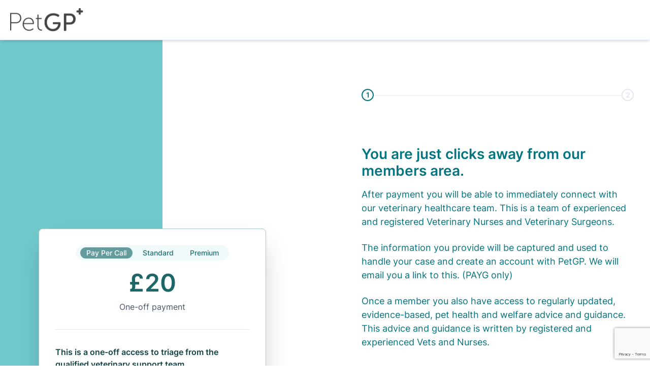

--- FILE ---
content_type: text/html; charset=UTF-8
request_url: https://app.pet-gp.co.uk/onboarding/?emergency=true&selected_plan=pay-per-call
body_size: 12686
content:
<!DOCTYPE html>
<html lang="en" dir="ltr" class="antialiased scroll-smooth">
	<head>
		<meta charset="UTF-8">
		<meta name="viewport" content="width=device-width, initial-scale=1">
		<meta http-equiv="X-UA-Compatible" content="IE=edge">

		<link rel="profile" href="http://gmpg.org/xfn/11">
		<link rel="pingback" href="https://app.pet-gp.co.uk/xmlrpc.php">
		<script>
			const siteUrl = "https://app.pet-gp.co.uk";
		</script>
		<link rel='mask-icon' href='/safari-pinned-tab.svg' color='#5bbad5'><link rel='apple-touch-icon-precomposed' sizes='57x57' href='https://app.pet-gp.co.uk/wp-content/themes/wordpress/assets/favicons/apple-icon-57x57.png?v=1.1'/><link rel='apple-touch-icon-precomposed' sizes='60x60' href='https://app.pet-gp.co.uk/wp-content/themes/wordpress/assets/favicons/apple-icon-60x60.png?v=1.1'/><link rel='apple-touch-icon-precomposed' sizes='72x72' href='https://app.pet-gp.co.uk/wp-content/themes/wordpress/assets/favicons/apple-icon-72x72.png?v=1.1'/><link rel='apple-touch-icon-precomposed' sizes='76x76' href='https://app.pet-gp.co.uk/wp-content/themes/wordpress/assets/favicons/apple-icon-76x76.png?v=1.1'/><link rel='apple-touch-icon-precomposed' sizes='120x120' href='https://app.pet-gp.co.uk/wp-content/themes/wordpress/assets/favicons/apple-icon-120x120.png?v=1.1'/><link rel='apple-touch-icon-precomposed' sizes='114x114' href='https://app.pet-gp.co.uk/wp-content/themes/wordpress/assets/favicons/apple-icon-114x114.png?v=1.1'/><link rel='apple-touch-icon-precomposed' sizes='152x152' href='https://app.pet-gp.co.uk/wp-content/themes/wordpress/assets/favicons/apple-icon-152x152.png?v=1.1'/><link rel='apple-touch-icon-precomposed' sizes='180x180' href='https://app.pet-gp.co.uk/wp-content/themes/wordpress/assets/favicons/apple-icon-180x180.png?v=1.1'/><link rel='icon' type='image/png' href='https://app.pet-gp.co.uk/wp-content/themes/wordpress/assets/favicons/favicon-16x16.png?v=1.1' sizes='16x16' /><link rel='icon' type='image/png' href='https://app.pet-gp.co.uk/wp-content/themes/wordpress/assets/favicons/favicon-32x32.png?v=1.1' sizes='32x32' /><meta name='msapplication-TileColor' content='#FFFFFF' /><meta name='msapplication-TileImage' content='https://app.pet-gp.co.uk/wp-content/themes/wordpress/assets/favicons/ms-icon-144x144.png?v=1.1' /><meta name='msapplication-TileImage' content='https://app.pet-gp.co.uk/wp-content/themes/wordpress/assets/favicons/ms-icon-150x150.png?v=1.1' /><meta name='robots' content='index, follow, max-image-preview:large, max-snippet:-1, max-video-preview:-1' />
	<style>img:is([sizes="auto" i], [sizes^="auto," i]) { contain-intrinsic-size: 3000px 1500px }</style>
	
	<!-- This site is optimized with the Yoast SEO Premium plugin v20.5 (Yoast SEO v26.1.1) - https://yoast.com/wordpress/plugins/seo/ -->
	<title>Onboarding - Pet GP Dashboard</title>
	<link rel="canonical" href="https://app.pet-gp.co.uk/onboarding/" />
	<meta property="og:locale" content="en_GB" />
	<meta property="og:type" content="article" />
	<meta property="og:title" content="Onboarding" />
	<meta property="og:url" content="https://app.pet-gp.co.uk/onboarding/" />
	<meta property="og:site_name" content="Pet GP Dashboard" />
	<meta property="article:modified_time" content="2022-03-18T15:44:35+00:00" />
	<meta name="twitter:card" content="summary_large_image" />
	<script type="application/ld+json" class="yoast-schema-graph">{"@context":"https://schema.org","@graph":[{"@type":"WebPage","@id":"https://app.pet-gp.co.uk/onboarding/","url":"https://app.pet-gp.co.uk/onboarding/","name":"Onboarding - Pet GP Dashboard","isPartOf":{"@id":"https://app.pet-gp.co.uk/#website"},"datePublished":"2022-03-17T12:06:44+00:00","dateModified":"2022-03-18T15:44:35+00:00","breadcrumb":{"@id":"https://app.pet-gp.co.uk/onboarding/#breadcrumb"},"inLanguage":"en-GB","potentialAction":[{"@type":"ReadAction","target":["https://app.pet-gp.co.uk/onboarding/"]}]},{"@type":"BreadcrumbList","@id":"https://app.pet-gp.co.uk/onboarding/#breadcrumb","itemListElement":[{"@type":"ListItem","position":1,"name":"Home","item":"https://app.pet-gp.co.uk/"},{"@type":"ListItem","position":2,"name":"Onboarding"}]},{"@type":"WebSite","@id":"https://app.pet-gp.co.uk/#website","url":"https://app.pet-gp.co.uk/","name":"Pet GP Dashboard","description":"","potentialAction":[{"@type":"SearchAction","target":{"@type":"EntryPoint","urlTemplate":"https://app.pet-gp.co.uk/?s={search_term_string}"},"query-input":{"@type":"PropertyValueSpecification","valueRequired":true,"valueName":"search_term_string"}}],"inLanguage":"en-GB"}]}</script>
	<!-- / Yoast SEO Premium plugin. -->


<link rel='dns-prefetch' href='//cdn.wpcc.io' />
<script type="text/javascript">
/* <![CDATA[ */
window._wpemojiSettings = {"baseUrl":"https:\/\/s.w.org\/images\/core\/emoji\/16.0.1\/72x72\/","ext":".png","svgUrl":"https:\/\/s.w.org\/images\/core\/emoji\/16.0.1\/svg\/","svgExt":".svg","source":{"concatemoji":"https:\/\/app.pet-gp.co.uk\/wp-includes\/js\/wp-emoji-release.min.js?ver=6.8.3"}};
/*! This file is auto-generated */
!function(s,n){var o,i,e;function c(e){try{var t={supportTests:e,timestamp:(new Date).valueOf()};sessionStorage.setItem(o,JSON.stringify(t))}catch(e){}}function p(e,t,n){e.clearRect(0,0,e.canvas.width,e.canvas.height),e.fillText(t,0,0);var t=new Uint32Array(e.getImageData(0,0,e.canvas.width,e.canvas.height).data),a=(e.clearRect(0,0,e.canvas.width,e.canvas.height),e.fillText(n,0,0),new Uint32Array(e.getImageData(0,0,e.canvas.width,e.canvas.height).data));return t.every(function(e,t){return e===a[t]})}function u(e,t){e.clearRect(0,0,e.canvas.width,e.canvas.height),e.fillText(t,0,0);for(var n=e.getImageData(16,16,1,1),a=0;a<n.data.length;a++)if(0!==n.data[a])return!1;return!0}function f(e,t,n,a){switch(t){case"flag":return n(e,"\ud83c\udff3\ufe0f\u200d\u26a7\ufe0f","\ud83c\udff3\ufe0f\u200b\u26a7\ufe0f")?!1:!n(e,"\ud83c\udde8\ud83c\uddf6","\ud83c\udde8\u200b\ud83c\uddf6")&&!n(e,"\ud83c\udff4\udb40\udc67\udb40\udc62\udb40\udc65\udb40\udc6e\udb40\udc67\udb40\udc7f","\ud83c\udff4\u200b\udb40\udc67\u200b\udb40\udc62\u200b\udb40\udc65\u200b\udb40\udc6e\u200b\udb40\udc67\u200b\udb40\udc7f");case"emoji":return!a(e,"\ud83e\udedf")}return!1}function g(e,t,n,a){var r="undefined"!=typeof WorkerGlobalScope&&self instanceof WorkerGlobalScope?new OffscreenCanvas(300,150):s.createElement("canvas"),o=r.getContext("2d",{willReadFrequently:!0}),i=(o.textBaseline="top",o.font="600 32px Arial",{});return e.forEach(function(e){i[e]=t(o,e,n,a)}),i}function t(e){var t=s.createElement("script");t.src=e,t.defer=!0,s.head.appendChild(t)}"undefined"!=typeof Promise&&(o="wpEmojiSettingsSupports",i=["flag","emoji"],n.supports={everything:!0,everythingExceptFlag:!0},e=new Promise(function(e){s.addEventListener("DOMContentLoaded",e,{once:!0})}),new Promise(function(t){var n=function(){try{var e=JSON.parse(sessionStorage.getItem(o));if("object"==typeof e&&"number"==typeof e.timestamp&&(new Date).valueOf()<e.timestamp+604800&&"object"==typeof e.supportTests)return e.supportTests}catch(e){}return null}();if(!n){if("undefined"!=typeof Worker&&"undefined"!=typeof OffscreenCanvas&&"undefined"!=typeof URL&&URL.createObjectURL&&"undefined"!=typeof Blob)try{var e="postMessage("+g.toString()+"("+[JSON.stringify(i),f.toString(),p.toString(),u.toString()].join(",")+"));",a=new Blob([e],{type:"text/javascript"}),r=new Worker(URL.createObjectURL(a),{name:"wpTestEmojiSupports"});return void(r.onmessage=function(e){c(n=e.data),r.terminate(),t(n)})}catch(e){}c(n=g(i,f,p,u))}t(n)}).then(function(e){for(var t in e)n.supports[t]=e[t],n.supports.everything=n.supports.everything&&n.supports[t],"flag"!==t&&(n.supports.everythingExceptFlag=n.supports.everythingExceptFlag&&n.supports[t]);n.supports.everythingExceptFlag=n.supports.everythingExceptFlag&&!n.supports.flag,n.DOMReady=!1,n.readyCallback=function(){n.DOMReady=!0}}).then(function(){return e}).then(function(){var e;n.supports.everything||(n.readyCallback(),(e=n.source||{}).concatemoji?t(e.concatemoji):e.wpemoji&&e.twemoji&&(t(e.twemoji),t(e.wpemoji)))}))}((window,document),window._wpemojiSettings);
/* ]]> */
</script>
<style id='wp-emoji-styles-inline-css' type='text/css'>

	img.wp-smiley, img.emoji {
		display: inline !important;
		border: none !important;
		box-shadow: none !important;
		height: 1em !important;
		width: 1em !important;
		margin: 0 0.07em !important;
		vertical-align: -0.1em !important;
		background: none !important;
		padding: 0 !important;
	}
</style>
<style id='global-styles-inline-css' type='text/css'>
:root{--wp--preset--aspect-ratio--square: 1;--wp--preset--aspect-ratio--4-3: 4/3;--wp--preset--aspect-ratio--3-4: 3/4;--wp--preset--aspect-ratio--3-2: 3/2;--wp--preset--aspect-ratio--2-3: 2/3;--wp--preset--aspect-ratio--16-9: 16/9;--wp--preset--aspect-ratio--9-16: 9/16;--wp--preset--color--black: #000000;--wp--preset--color--cyan-bluish-gray: #abb8c3;--wp--preset--color--white: #ffffff;--wp--preset--color--pale-pink: #f78da7;--wp--preset--color--vivid-red: #cf2e2e;--wp--preset--color--luminous-vivid-orange: #ff6900;--wp--preset--color--luminous-vivid-amber: #fcb900;--wp--preset--color--light-green-cyan: #7bdcb5;--wp--preset--color--vivid-green-cyan: #00d084;--wp--preset--color--pale-cyan-blue: #8ed1fc;--wp--preset--color--vivid-cyan-blue: #0693e3;--wp--preset--color--vivid-purple: #9b51e0;--wp--preset--gradient--vivid-cyan-blue-to-vivid-purple: linear-gradient(135deg,rgba(6,147,227,1) 0%,rgb(155,81,224) 100%);--wp--preset--gradient--light-green-cyan-to-vivid-green-cyan: linear-gradient(135deg,rgb(122,220,180) 0%,rgb(0,208,130) 100%);--wp--preset--gradient--luminous-vivid-amber-to-luminous-vivid-orange: linear-gradient(135deg,rgba(252,185,0,1) 0%,rgba(255,105,0,1) 100%);--wp--preset--gradient--luminous-vivid-orange-to-vivid-red: linear-gradient(135deg,rgba(255,105,0,1) 0%,rgb(207,46,46) 100%);--wp--preset--gradient--very-light-gray-to-cyan-bluish-gray: linear-gradient(135deg,rgb(238,238,238) 0%,rgb(169,184,195) 100%);--wp--preset--gradient--cool-to-warm-spectrum: linear-gradient(135deg,rgb(74,234,220) 0%,rgb(151,120,209) 20%,rgb(207,42,186) 40%,rgb(238,44,130) 60%,rgb(251,105,98) 80%,rgb(254,248,76) 100%);--wp--preset--gradient--blush-light-purple: linear-gradient(135deg,rgb(255,206,236) 0%,rgb(152,150,240) 100%);--wp--preset--gradient--blush-bordeaux: linear-gradient(135deg,rgb(254,205,165) 0%,rgb(254,45,45) 50%,rgb(107,0,62) 100%);--wp--preset--gradient--luminous-dusk: linear-gradient(135deg,rgb(255,203,112) 0%,rgb(199,81,192) 50%,rgb(65,88,208) 100%);--wp--preset--gradient--pale-ocean: linear-gradient(135deg,rgb(255,245,203) 0%,rgb(182,227,212) 50%,rgb(51,167,181) 100%);--wp--preset--gradient--electric-grass: linear-gradient(135deg,rgb(202,248,128) 0%,rgb(113,206,126) 100%);--wp--preset--gradient--midnight: linear-gradient(135deg,rgb(2,3,129) 0%,rgb(40,116,252) 100%);--wp--preset--font-size--small: 13px;--wp--preset--font-size--medium: 20px;--wp--preset--font-size--large: 36px;--wp--preset--font-size--x-large: 42px;--wp--preset--spacing--20: 0.44rem;--wp--preset--spacing--30: 0.67rem;--wp--preset--spacing--40: 1rem;--wp--preset--spacing--50: 1.5rem;--wp--preset--spacing--60: 2.25rem;--wp--preset--spacing--70: 3.38rem;--wp--preset--spacing--80: 5.06rem;--wp--preset--shadow--natural: 6px 6px 9px rgba(0, 0, 0, 0.2);--wp--preset--shadow--deep: 12px 12px 50px rgba(0, 0, 0, 0.4);--wp--preset--shadow--sharp: 6px 6px 0px rgba(0, 0, 0, 0.2);--wp--preset--shadow--outlined: 6px 6px 0px -3px rgba(255, 255, 255, 1), 6px 6px rgba(0, 0, 0, 1);--wp--preset--shadow--crisp: 6px 6px 0px rgba(0, 0, 0, 1);}:where(.is-layout-flex){gap: 0.5em;}:where(.is-layout-grid){gap: 0.5em;}body .is-layout-flex{display: flex;}.is-layout-flex{flex-wrap: wrap;align-items: center;}.is-layout-flex > :is(*, div){margin: 0;}body .is-layout-grid{display: grid;}.is-layout-grid > :is(*, div){margin: 0;}:where(.wp-block-columns.is-layout-flex){gap: 2em;}:where(.wp-block-columns.is-layout-grid){gap: 2em;}:where(.wp-block-post-template.is-layout-flex){gap: 1.25em;}:where(.wp-block-post-template.is-layout-grid){gap: 1.25em;}.has-black-color{color: var(--wp--preset--color--black) !important;}.has-cyan-bluish-gray-color{color: var(--wp--preset--color--cyan-bluish-gray) !important;}.has-white-color{color: var(--wp--preset--color--white) !important;}.has-pale-pink-color{color: var(--wp--preset--color--pale-pink) !important;}.has-vivid-red-color{color: var(--wp--preset--color--vivid-red) !important;}.has-luminous-vivid-orange-color{color: var(--wp--preset--color--luminous-vivid-orange) !important;}.has-luminous-vivid-amber-color{color: var(--wp--preset--color--luminous-vivid-amber) !important;}.has-light-green-cyan-color{color: var(--wp--preset--color--light-green-cyan) !important;}.has-vivid-green-cyan-color{color: var(--wp--preset--color--vivid-green-cyan) !important;}.has-pale-cyan-blue-color{color: var(--wp--preset--color--pale-cyan-blue) !important;}.has-vivid-cyan-blue-color{color: var(--wp--preset--color--vivid-cyan-blue) !important;}.has-vivid-purple-color{color: var(--wp--preset--color--vivid-purple) !important;}.has-black-background-color{background-color: var(--wp--preset--color--black) !important;}.has-cyan-bluish-gray-background-color{background-color: var(--wp--preset--color--cyan-bluish-gray) !important;}.has-white-background-color{background-color: var(--wp--preset--color--white) !important;}.has-pale-pink-background-color{background-color: var(--wp--preset--color--pale-pink) !important;}.has-vivid-red-background-color{background-color: var(--wp--preset--color--vivid-red) !important;}.has-luminous-vivid-orange-background-color{background-color: var(--wp--preset--color--luminous-vivid-orange) !important;}.has-luminous-vivid-amber-background-color{background-color: var(--wp--preset--color--luminous-vivid-amber) !important;}.has-light-green-cyan-background-color{background-color: var(--wp--preset--color--light-green-cyan) !important;}.has-vivid-green-cyan-background-color{background-color: var(--wp--preset--color--vivid-green-cyan) !important;}.has-pale-cyan-blue-background-color{background-color: var(--wp--preset--color--pale-cyan-blue) !important;}.has-vivid-cyan-blue-background-color{background-color: var(--wp--preset--color--vivid-cyan-blue) !important;}.has-vivid-purple-background-color{background-color: var(--wp--preset--color--vivid-purple) !important;}.has-black-border-color{border-color: var(--wp--preset--color--black) !important;}.has-cyan-bluish-gray-border-color{border-color: var(--wp--preset--color--cyan-bluish-gray) !important;}.has-white-border-color{border-color: var(--wp--preset--color--white) !important;}.has-pale-pink-border-color{border-color: var(--wp--preset--color--pale-pink) !important;}.has-vivid-red-border-color{border-color: var(--wp--preset--color--vivid-red) !important;}.has-luminous-vivid-orange-border-color{border-color: var(--wp--preset--color--luminous-vivid-orange) !important;}.has-luminous-vivid-amber-border-color{border-color: var(--wp--preset--color--luminous-vivid-amber) !important;}.has-light-green-cyan-border-color{border-color: var(--wp--preset--color--light-green-cyan) !important;}.has-vivid-green-cyan-border-color{border-color: var(--wp--preset--color--vivid-green-cyan) !important;}.has-pale-cyan-blue-border-color{border-color: var(--wp--preset--color--pale-cyan-blue) !important;}.has-vivid-cyan-blue-border-color{border-color: var(--wp--preset--color--vivid-cyan-blue) !important;}.has-vivid-purple-border-color{border-color: var(--wp--preset--color--vivid-purple) !important;}.has-vivid-cyan-blue-to-vivid-purple-gradient-background{background: var(--wp--preset--gradient--vivid-cyan-blue-to-vivid-purple) !important;}.has-light-green-cyan-to-vivid-green-cyan-gradient-background{background: var(--wp--preset--gradient--light-green-cyan-to-vivid-green-cyan) !important;}.has-luminous-vivid-amber-to-luminous-vivid-orange-gradient-background{background: var(--wp--preset--gradient--luminous-vivid-amber-to-luminous-vivid-orange) !important;}.has-luminous-vivid-orange-to-vivid-red-gradient-background{background: var(--wp--preset--gradient--luminous-vivid-orange-to-vivid-red) !important;}.has-very-light-gray-to-cyan-bluish-gray-gradient-background{background: var(--wp--preset--gradient--very-light-gray-to-cyan-bluish-gray) !important;}.has-cool-to-warm-spectrum-gradient-background{background: var(--wp--preset--gradient--cool-to-warm-spectrum) !important;}.has-blush-light-purple-gradient-background{background: var(--wp--preset--gradient--blush-light-purple) !important;}.has-blush-bordeaux-gradient-background{background: var(--wp--preset--gradient--blush-bordeaux) !important;}.has-luminous-dusk-gradient-background{background: var(--wp--preset--gradient--luminous-dusk) !important;}.has-pale-ocean-gradient-background{background: var(--wp--preset--gradient--pale-ocean) !important;}.has-electric-grass-gradient-background{background: var(--wp--preset--gradient--electric-grass) !important;}.has-midnight-gradient-background{background: var(--wp--preset--gradient--midnight) !important;}.has-small-font-size{font-size: var(--wp--preset--font-size--small) !important;}.has-medium-font-size{font-size: var(--wp--preset--font-size--medium) !important;}.has-large-font-size{font-size: var(--wp--preset--font-size--large) !important;}.has-x-large-font-size{font-size: var(--wp--preset--font-size--x-large) !important;}
:where(.wp-block-post-template.is-layout-flex){gap: 1.25em;}:where(.wp-block-post-template.is-layout-grid){gap: 1.25em;}
:where(.wp-block-columns.is-layout-flex){gap: 2em;}:where(.wp-block-columns.is-layout-grid){gap: 2em;}
:root :where(.wp-block-pullquote){font-size: 1.5em;line-height: 1.6;}
</style>
<link rel='stylesheet' id='wordpress-style-css' href='https://app.pet-gp.co.uk/wp-content/themes/petgp/style.css?ver=559680988' type='text/css' media='all' />
<link rel='stylesheet' id='theme-css' href='https://app.pet-gp.co.uk/wp-content/themes/wordpress/assets/dist/css/style.css?ver=559680988' type='text/css' media='all' />
<link rel='stylesheet' id='cookie-consent-css-css' href='https://cdn.wpcc.io/lib/1.0.2/cookieconsent.min.css?ver=559680988' type='text/css' media='all' />
<link rel="https://api.w.org/" href="https://app.pet-gp.co.uk/wp-json/" /><link rel="alternate" title="JSON" type="application/json" href="https://app.pet-gp.co.uk/wp-json/wp/v2/pages/124" /><meta name="generator" content="WordPress 6.8.3" />
<link rel='shortlink' href='https://app.pet-gp.co.uk/?p=124' />
<link rel="alternate" title="oEmbed (JSON)" type="application/json+oembed" href="https://app.pet-gp.co.uk/wp-json/oembed/1.0/embed?url=https%3A%2F%2Fapp.pet-gp.co.uk%2Fonboarding%2F" />
<link rel="alternate" title="oEmbed (XML)" type="text/xml+oembed" href="https://app.pet-gp.co.uk/wp-json/oembed/1.0/embed?url=https%3A%2F%2Fapp.pet-gp.co.uk%2Fonboarding%2F&#038;format=xml" />

		<script>
			const site_url = 'https://app.pet-gp.co.uk'
			const ajax_url = `${site_url}/wp-admin/admin-ajax.php`
			const theme_url = 'https://app.pet-gp.co.uk/wp-content/themes/petgp'
						const stripe_public_key = 'pk_live_byRVm9S4PxPncouM65OBvYuP'
					</script>

		<!-- Google Tag Manager -->
			<script>(function(w,d,s,l,i){w[l]=w[l]||[];w[l].push({'gtm.start':
			new Date().getTime(),event:'gtm.js'});var f=d.getElementsByTagName(s)[0],
			j=d.createElement(s),dl=l!='dataLayer'?'&l='+l:'';j.async=true;j.src=
			'https://www.googletagmanager.com/gtm.js?id='+i+dl;f.parentNode.insertBefore(j,f);
			})(window,document,'script','dataLayer','GTM-TQZ7PRX');</script>
		<!-- End Google Tag Manager -->
	</head>
	<body data-theme="petgp" class="wp-singular page-template page-template-templates page-template-template-onboarding page-template-templatestemplate-onboarding-php page page-id-124 wp-theme-wordpress wp-child-theme-petgp min-h-screen flex flex-col frontend font-theme theme-petgp">
		<!-- Google Tag Manager (noscript) -->
			<noscript><iframe src="https://www.googletagmanager.com/ns.html?id=GTM-TQZ7PRX"
			height="0" width="0" style="display:none;visibility:hidden"></iframe></noscript>
		<!-- End Google Tag Manager (noscript) -->

		<header class="bg-white px-5 py-4 relative z-20 border-b border-gray-200 shadow-md">
	<div class="flex justify-between">
		<div>
			<a href="https://app.pet-gp.co.uk" class="block transition-all duration-75 hover:opacity-70 w-24 lg:w-36">
				<img width="301" height="96" src="https://app.pet-gp.co.uk/wp-content/uploads/2022/04/PetGP-logo.png" class="attachment-large size-large" alt="" decoding="async" />			</a>
		</div>
			
	</div>
</header>

<main id="main" class="flex flex-1 site-main relative" role="main">
	<div id="main-content" class="h-full lg:absolute lg:left-0 lg:inset-y-0 lg:w-1/4 3xl:w-1/3 bg-petgp-teal-500">
		<img width="768" height="1024" src="https://app.pet-gp.co.uk/wp-content/uploads/2023/10/shutterstock_1053438005-scaled-e1690988310103-1-768x1024.jpg" class="w-full h-full object-cover hidden" alt="" id="flow-image" decoding="async" fetchpriority="high" srcset="https://app.pet-gp.co.uk/wp-content/uploads/2023/10/shutterstock_1053438005-scaled-e1690988310103-1-768x1024.jpg 768w, https://app.pet-gp.co.uk/wp-content/uploads/2023/10/shutterstock_1053438005-scaled-e1690988310103-1-225x300.jpg 225w, https://app.pet-gp.co.uk/wp-content/uploads/2023/10/shutterstock_1053438005-scaled-e1690988310103-1-1152x1536.jpg 1152w, https://app.pet-gp.co.uk/wp-content/uploads/2023/10/shutterstock_1053438005-scaled-e1690988310103-1.jpg 1440w" sizes="(max-width: 768px) 100vw, 768px" />	</div>

	<div class="flex flex-wrap w-full lg:container relative">
		<div class="flex flex-wrap lg:flex-nowrap items-start lg:items-center relative z-10 w-full justify-between">
							<div class="w-full flex items-start content-start lg:items-center lg:h-full pt-16 lg:py-0 relative bg-theme-fill-primary/25 lg:bg-transparent px-4 lg:px-0">
    <div class="w-full h-auto p-8 border border-petgp-green-300 -top-24 lg:top-0 rounded-lg bg-white shadow-2xl relative overflow-hidden max-w-md mx-auto">

    
            <div class="swiper6970834e7d679 flex flex-wrap justify-center">
                
	<div class="bg-petgp-teal-100 text-center rounded-full py-1 px-2 space-x-2 text-sm flex items-center font-medium">
					<button
				data-id=swiper6970834e7d679				data-target=tier				data-index=0				class="
					pagination-button
					tier-pagination-button 
					block cursor-pointer py-0.5 px-3 rounded-full select-none outline-none
											bg-petgp-green-400 text-white
									"
									aria-current="true"
							>
				Pay Per Call			</button>
					<button
				data-id=swiper6970834e7d679				data-target=tier				data-index=1				class="
					pagination-button
					tier-pagination-button 
					block cursor-pointer py-0.5 px-3 rounded-full select-none outline-none
											bg-transparent text-petgp-green-500
									"
							>
				Standard			</button>
					<button
				data-id=swiper6970834e7d679				data-target=tier				data-index=3				class="
					pagination-button
					tier-pagination-button 
					block cursor-pointer py-0.5 px-3 rounded-full select-none outline-none
											bg-transparent text-petgp-green-500
									"
							>
				Premium			</button>
			</div>                
                <div class="swiper-wrapper w-full">
                    
	<div 
		class="swiper-slide"
		data-schedule="Per-call"
		data-tier="Pay Per Call"
		data-stripe-product-id="prod_OmuQtjK6QpAree"
		data-stripe-price-id = pay-per-call		data-stripe-plan-title="Pay Per Call"
		data-stripe-plan-slug="pay-per-call"
		data-swiper-slide-index="0"
	>
		<!-- Annual / Monthly Toggles -->
		
		<!-- Pricing Details -->
		<div class="text-center mb-8 mt-4">
							<div class="text-heading-xl text-petgp-green-600 font-semibold mb-2">
					£20				</div>
			
			<!-- Payment Schedule -->
							<p class="text-gray-600">One-off payment</p>
					</div>

				
		<!-- Description -->
					<p class="py-8 mb-8 border-y border-gray-200 font-semibold text-petgp-green-800">This is a one-off access to triage from the qualified veterinary support team</p>
				
			<!-- Features List -->
			 
				<div class="border-b pb-8 mb-8 border-gray-200">
					<ul>
						 
							<li class="flex items-start text-gray-500 py-1.5">
								<!DOCTYPE html PUBLIC "-//W3C//DTD HTML 4.0 Transitional//EN" "http://www.w3.org/TR/REC-html40/loose.dtd">
<html><body><svg xmlns="http://www.w3.org/2000/svg" fill="none" viewbox="0 0 24 24" class="h-6 w-6 mr-2 shrink-0">
	<path fill="#D6F3F4" d="M0 12C0 5.37258 5.37258 0 12 0c6.6274 0 12 5.37258 12 12 0 6.6274-5.3726 12-12 12-6.62742 0-12-5.3726-12-12Z"></path>
	<path fill="#207174" fill-rule="evenodd" d="M17.096 7.39016 9.93602 14.3002l-1.9-2.03c-.35-.33-.9-.35-1.3-.07-.39.29-.5.8-.26 1.21l2.25 3.66c.22.34.59999.55 1.02999.55.40999 0 .79999-.21 1.01999-.55.36-.47 7.23-8.66004 7.23-8.66004.9-.92-.19-1.73-.91-1.03v.01Z" clip-rule="evenodd"></path>
</svg></body></html>
								<p>A single call to a veterinary nurse</p>
							</li>
						 
							<li class="flex items-start text-gray-500 py-1.5">
								<!DOCTYPE html PUBLIC "-//W3C//DTD HTML 4.0 Transitional//EN" "http://www.w3.org/TR/REC-html40/loose.dtd">
<html><body><svg xmlns="http://www.w3.org/2000/svg" fill="none" viewbox="0 0 24 24" class="h-6 w-6 mr-2 shrink-0">
	<path fill="#D6F3F4" d="M0 12C0 5.37258 5.37258 0 12 0c6.6274 0 12 5.37258 12 12 0 6.6274-5.3726 12-12 12-6.62742 0-12-5.3726-12-12Z"></path>
	<path fill="#207174" fill-rule="evenodd" d="M17.096 7.39016 9.93602 14.3002l-1.9-2.03c-.35-.33-.9-.35-1.3-.07-.39.29-.5.8-.26 1.21l2.25 3.66c.22.34.59999.55 1.02999.55.40999 0 .79999-.21 1.01999-.55.36-.47 7.23-8.66004 7.23-8.66004.9-.92-.19-1.73-.91-1.03v.01Z" clip-rule="evenodd"></path>
</svg></body></html>
								<p>Triage of your pet health problem</p>
							</li>
						 
							<li class="flex items-start text-gray-500 py-1.5">
								<!DOCTYPE html PUBLIC "-//W3C//DTD HTML 4.0 Transitional//EN" "http://www.w3.org/TR/REC-html40/loose.dtd">
<html><body><svg xmlns="http://www.w3.org/2000/svg" fill="none" viewbox="0 0 24 24" class="h-6 w-6 mr-2 shrink-0">
	<path fill="#D6F3F4" d="M0 12C0 5.37258 5.37258 0 12 0c6.6274 0 12 5.37258 12 12 0 6.6274-5.3726 12-12 12-6.62742 0-12-5.3726-12-12Z"></path>
	<path fill="#207174" fill-rule="evenodd" d="M17.096 7.39016 9.93602 14.3002l-1.9-2.03c-.35-.33-.9-.35-1.3-.07-.39.29-.5.8-.26 1.21l2.25 3.66c.22.34.59999.55 1.02999.55.40999 0 .79999-.21 1.01999-.55.36-.47 7.23-8.66004 7.23-8.66004.9-.92-.19-1.73-.91-1.03v.01Z" clip-rule="evenodd"></path>
</svg></body></html>
								<p>Appropriate advice and guidance</p>
							</li>
											</ul>
				</div>
			
							<!-- Compare plans button -->
				<div class="text-center">
											<p class="text-petgp-green-700 mb-2 text-xs">
							Pay monthly plans start from £5.99/month.						</p>
										<a 
						class="block button-rounded-square w-full border-theme-fill-primary text-theme-fill-primary hover:bg-theme-fill-primary hover:!text-white"
						href="https://app.pet-gp.co.uk/choose-your-plan/"
					>
						Compare Our Plans
					</a>
				</div>
				</div>
	<div 
		class="swiper-slide"
		data-schedule="Monthly"
		data-tier="Standard"
		data-stripe-product-id="prod_COYjpIT5SUbblD"
		data-stripe-price-id = standard-monthly		data-stripe-plan-title="Standard Monthly"
		data-stripe-plan-slug="petgp-standard-monthly"
		data-swiper-slide-index="1"
	>
		<!-- Annual / Monthly Toggles -->
		
			<div class="flex justify-center  mt-6 ">

				
	<div class="bg-petgp-teal-100 text-center rounded-full py-1 px-2 space-x-2 text-sm flex items-center font-medium">
					<button
				data-id=swiper6970834e7d679				data-target=schedule				data-index=1				class="
					pagination-button
					schedule-pagination-button 
					block cursor-pointer py-0.5 px-3 rounded-full select-none outline-none
											bg-petgp-green-400 text-white
									"
									aria-current="true"
							>
				Monthly			</button>
					<button
				data-id=swiper6970834e7d679				data-target=schedule				data-index=2				class="
					pagination-button
					schedule-pagination-button 
					block cursor-pointer py-0.5 px-3 rounded-full select-none outline-none
											bg-transparent text-petgp-green-500
									"
							>
				Yearly			</button>
			</div>			
			</div>

		
		<!-- Pricing Details -->
		<div class="text-center mb-8 mt-4">
							<div class="text-heading-xl text-petgp-green-600 font-semibold mb-2">
					£5.99				</div>
			
			<!-- Payment Schedule -->
							<p class="text-gray-600">Paid monthly</p>
					</div>

				
		<!-- Description -->
					<p class="py-8 mb-8 border-y border-gray-200 font-semibold text-petgp-green-800">Unlimited access to triage from the qualified veterinary support team. 3-month minimum term.</p>
				
			<!-- Features List -->
			 
				<div class="border-b pb-8 mb-8 border-gray-200">
					<ul>
						 
							<li class="flex items-start text-gray-500 py-1.5">
								<!DOCTYPE html PUBLIC "-//W3C//DTD HTML 4.0 Transitional//EN" "http://www.w3.org/TR/REC-html40/loose.dtd">
<html><body><svg xmlns="http://www.w3.org/2000/svg" fill="none" viewbox="0 0 24 24" class="h-6 w-6 mr-2 shrink-0">
	<path fill="#D6F3F4" d="M0 12C0 5.37258 5.37258 0 12 0c6.6274 0 12 5.37258 12 12 0 6.6274-5.3726 12-12 12-6.62742 0-12-5.3726-12-12Z"></path>
	<path fill="#207174" fill-rule="evenodd" d="M17.096 7.39016 9.93602 14.3002l-1.9-2.03c-.35-.33-.9-.35-1.3-.07-.39.29-.5.8-.26 1.21l2.25 3.66c.22.34.59999.55 1.02999.55.40999 0 .79999-.21 1.01999-.55.36-.47 7.23-8.66004 7.23-8.66004.9-.92-.19-1.73-.91-1.03v.01Z" clip-rule="evenodd"></path>
</svg></body></html>
								<p>Unlimited live chat</p>
							</li>
						 
							<li class="flex items-start text-gray-500 py-1.5">
								<!DOCTYPE html PUBLIC "-//W3C//DTD HTML 4.0 Transitional//EN" "http://www.w3.org/TR/REC-html40/loose.dtd">
<html><body><svg xmlns="http://www.w3.org/2000/svg" fill="none" viewbox="0 0 24 24" class="h-6 w-6 mr-2 shrink-0">
	<path fill="#D6F3F4" d="M0 12C0 5.37258 5.37258 0 12 0c6.6274 0 12 5.37258 12 12 0 6.6274-5.3726 12-12 12-6.62742 0-12-5.3726-12-12Z"></path>
	<path fill="#207174" fill-rule="evenodd" d="M17.096 7.39016 9.93602 14.3002l-1.9-2.03c-.35-.33-.9-.35-1.3-.07-.39.29-.5.8-.26 1.21l2.25 3.66c.22.34.59999.55 1.02999.55.40999 0 .79999-.21 1.01999-.55.36-.47 7.23-8.66004 7.23-8.66004.9-.92-.19-1.73-.91-1.03v.01Z" clip-rule="evenodd"></path>
</svg></body></html>
								<p>Unlimited 24/7 call</p>
							</li>
						 
							<li class="flex items-start text-gray-500 py-1.5">
								<!DOCTYPE html PUBLIC "-//W3C//DTD HTML 4.0 Transitional//EN" "http://www.w3.org/TR/REC-html40/loose.dtd">
<html><body><svg xmlns="http://www.w3.org/2000/svg" fill="none" viewbox="0 0 24 24" class="h-6 w-6 mr-2 shrink-0">
	<path fill="#D6F3F4" d="M0 12C0 5.37258 5.37258 0 12 0c6.6274 0 12 5.37258 12 12 0 6.6274-5.3726 12-12 12-6.62742 0-12-5.3726-12-12Z"></path>
	<path fill="#207174" fill-rule="evenodd" d="M17.096 7.39016 9.93602 14.3002l-1.9-2.03c-.35-.33-.9-.35-1.3-.07-.39.29-.5.8-.26 1.21l2.25 3.66c.22.34.59999.55 1.02999.55.40999 0 .79999-.21 1.01999-.55.36-.47 7.23-8.66004 7.23-8.66004.9-.92-.19-1.73-.91-1.03v.01Z" clip-rule="evenodd"></path>
</svg></body></html>
								<p>Tips and advice on pet healthcare</p>
							</li>
						 
							<li class="flex items-start text-gray-500 py-1.5">
								<!DOCTYPE html PUBLIC "-//W3C//DTD HTML 4.0 Transitional//EN" "http://www.w3.org/TR/REC-html40/loose.dtd">
<html><body><svg xmlns="http://www.w3.org/2000/svg" fill="none" viewbox="0 0 24 24" class="h-6 w-6 mr-2 shrink-0">
	<path fill="#D6F3F4" d="M0 12C0 5.37258 5.37258 0 12 0c6.6274 0 12 5.37258 12 12 0 6.6274-5.3726 12-12 12-6.62742 0-12-5.3726-12-12Z"></path>
	<path fill="#207174" fill-rule="evenodd" d="M17.096 7.39016 9.93602 14.3002l-1.9-2.03c-.35-.33-.9-.35-1.3-.07-.39.29-.5.8-.26 1.21l2.25 3.66c.22.34.59999.55 1.02999.55.40999 0 .79999-.21 1.01999-.55.36-.47 7.23-8.66004 7.23-8.66004.9-.92-.19-1.73-.91-1.03v.01Z" clip-rule="evenodd"></path>
</svg></body></html>
								<p>Access to member resources area</p>
							</li>
						 
							<li class="flex items-start text-gray-500 py-1.5">
								<!DOCTYPE html PUBLIC "-//W3C//DTD HTML 4.0 Transitional//EN" "http://www.w3.org/TR/REC-html40/loose.dtd">
<html><body><svg xmlns="http://www.w3.org/2000/svg" fill="none" viewbox="0 0 24 24" class="h-6 w-6 mr-2 shrink-0">
	<path fill="#D6F3F4" d="M0 12C0 5.37258 5.37258 0 12 0c6.6274 0 12 5.37258 12 12 0 6.6274-5.3726 12-12 12-6.62742 0-12-5.3726-12-12Z"></path>
	<path fill="#207174" fill-rule="evenodd" d="M17.096 7.39016 9.93602 14.3002l-1.9-2.03c-.35-.33-.9-.35-1.3-.07-.39.29-.5.8-.26 1.21l2.25 3.66c.22.34.59999.55 1.02999.55.40999 0 .79999-.21 1.01999-.55.36-.47 7.23-8.66004 7.23-8.66004.9-.92-.19-1.73-.91-1.03v.01Z" clip-rule="evenodd"></path>
</svg></body></html>
								<p>Cancel anytime (after first 3 months)</p>
							</li>
											</ul>
				</div>
			
							<!-- Compare plans button -->
				<div class="text-center">
										<a 
						class="block button-rounded-square w-full border-theme-fill-primary text-theme-fill-primary hover:bg-theme-fill-primary hover:!text-white"
						href="https://app.pet-gp.co.uk/choose-your-plan/"
					>
						Compare Our Plans
					</a>
				</div>
				</div>
	<div 
		class="swiper-slide"
		data-schedule="Yearly"
		data-tier="Standard"
		data-stripe-product-id="prod_COYjpIT5SUbblD"
		data-stripe-price-id = standard-annual		data-stripe-plan-title="Standard Annual"
		data-stripe-plan-slug="petgp-standard-annual"
		data-swiper-slide-index="2"
	>
		<!-- Annual / Monthly Toggles -->
						<div class="text-center font-bold uppercase text-gray-500 my-6">
					<span>15% off</span>
				</div>
			
			<div class="flex justify-center ">

				
	<div class="bg-petgp-teal-100 text-center rounded-full py-1 px-2 space-x-2 text-sm flex items-center font-medium">
					<button
				data-id=swiper6970834e7d679				data-target=schedule				data-index=1				class="
					pagination-button
					schedule-pagination-button 
					block cursor-pointer py-0.5 px-3 rounded-full select-none outline-none
											bg-transparent text-petgp-green-500
									"
							>
				Monthly			</button>
					<button
				data-id=swiper6970834e7d679				data-target=schedule				data-index=2				class="
					pagination-button
					schedule-pagination-button 
					block cursor-pointer py-0.5 px-3 rounded-full select-none outline-none
											bg-petgp-green-400 text-white
									"
									aria-current="true"
							>
				Yearly			</button>
			</div>			
			</div>

		
		<!-- Pricing Details -->
		<div class="text-center mb-8 mt-4">
							<div class="text-heading-xl text-petgp-green-600 font-semibold mb-2">
					£65				</div>
			
			<!-- Payment Schedule -->
							<p class="text-gray-600">Paid yearly</p>
					</div>

				
		<!-- Description -->
					<p class="py-8 mb-8 border-y border-gray-200 font-semibold text-petgp-green-800">Unlimited access to triage from the qualified veterinary support team.</p>
				
			<!-- Features List -->
			 
				<div class="border-b pb-8 mb-8 border-gray-200">
					<ul>
						 
							<li class="flex items-start text-gray-500 py-1.5">
								<!DOCTYPE html PUBLIC "-//W3C//DTD HTML 4.0 Transitional//EN" "http://www.w3.org/TR/REC-html40/loose.dtd">
<html><body><svg xmlns="http://www.w3.org/2000/svg" fill="none" viewbox="0 0 24 24" class="h-6 w-6 mr-2 shrink-0">
	<path fill="#D6F3F4" d="M0 12C0 5.37258 5.37258 0 12 0c6.6274 0 12 5.37258 12 12 0 6.6274-5.3726 12-12 12-6.62742 0-12-5.3726-12-12Z"></path>
	<path fill="#207174" fill-rule="evenodd" d="M17.096 7.39016 9.93602 14.3002l-1.9-2.03c-.35-.33-.9-.35-1.3-.07-.39.29-.5.8-.26 1.21l2.25 3.66c.22.34.59999.55 1.02999.55.40999 0 .79999-.21 1.01999-.55.36-.47 7.23-8.66004 7.23-8.66004.9-.92-.19-1.73-.91-1.03v.01Z" clip-rule="evenodd"></path>
</svg></body></html>
								<p>Unlimited live chat</p>
							</li>
						 
							<li class="flex items-start text-gray-500 py-1.5">
								<!DOCTYPE html PUBLIC "-//W3C//DTD HTML 4.0 Transitional//EN" "http://www.w3.org/TR/REC-html40/loose.dtd">
<html><body><svg xmlns="http://www.w3.org/2000/svg" fill="none" viewbox="0 0 24 24" class="h-6 w-6 mr-2 shrink-0">
	<path fill="#D6F3F4" d="M0 12C0 5.37258 5.37258 0 12 0c6.6274 0 12 5.37258 12 12 0 6.6274-5.3726 12-12 12-6.62742 0-12-5.3726-12-12Z"></path>
	<path fill="#207174" fill-rule="evenodd" d="M17.096 7.39016 9.93602 14.3002l-1.9-2.03c-.35-.33-.9-.35-1.3-.07-.39.29-.5.8-.26 1.21l2.25 3.66c.22.34.59999.55 1.02999.55.40999 0 .79999-.21 1.01999-.55.36-.47 7.23-8.66004 7.23-8.66004.9-.92-.19-1.73-.91-1.03v.01Z" clip-rule="evenodd"></path>
</svg></body></html>
								<p>Unlimited 24/7 call</p>
							</li>
						 
							<li class="flex items-start text-gray-500 py-1.5">
								<!DOCTYPE html PUBLIC "-//W3C//DTD HTML 4.0 Transitional//EN" "http://www.w3.org/TR/REC-html40/loose.dtd">
<html><body><svg xmlns="http://www.w3.org/2000/svg" fill="none" viewbox="0 0 24 24" class="h-6 w-6 mr-2 shrink-0">
	<path fill="#D6F3F4" d="M0 12C0 5.37258 5.37258 0 12 0c6.6274 0 12 5.37258 12 12 0 6.6274-5.3726 12-12 12-6.62742 0-12-5.3726-12-12Z"></path>
	<path fill="#207174" fill-rule="evenodd" d="M17.096 7.39016 9.93602 14.3002l-1.9-2.03c-.35-.33-.9-.35-1.3-.07-.39.29-.5.8-.26 1.21l2.25 3.66c.22.34.59999.55 1.02999.55.40999 0 .79999-.21 1.01999-.55.36-.47 7.23-8.66004 7.23-8.66004.9-.92-.19-1.73-.91-1.03v.01Z" clip-rule="evenodd"></path>
</svg></body></html>
								<p>Tips and advice on pet healthcare</p>
							</li>
						 
							<li class="flex items-start text-gray-500 py-1.5">
								<!DOCTYPE html PUBLIC "-//W3C//DTD HTML 4.0 Transitional//EN" "http://www.w3.org/TR/REC-html40/loose.dtd">
<html><body><svg xmlns="http://www.w3.org/2000/svg" fill="none" viewbox="0 0 24 24" class="h-6 w-6 mr-2 shrink-0">
	<path fill="#D6F3F4" d="M0 12C0 5.37258 5.37258 0 12 0c6.6274 0 12 5.37258 12 12 0 6.6274-5.3726 12-12 12-6.62742 0-12-5.3726-12-12Z"></path>
	<path fill="#207174" fill-rule="evenodd" d="M17.096 7.39016 9.93602 14.3002l-1.9-2.03c-.35-.33-.9-.35-1.3-.07-.39.29-.5.8-.26 1.21l2.25 3.66c.22.34.59999.55 1.02999.55.40999 0 .79999-.21 1.01999-.55.36-.47 7.23-8.66004 7.23-8.66004.9-.92-.19-1.73-.91-1.03v.01Z" clip-rule="evenodd"></path>
</svg></body></html>
								<p>Access to member resources area</p>
							</li>
											</ul>
				</div>
			
							<!-- Compare plans button -->
				<div class="text-center">
										<a 
						class="block button-rounded-square w-full border-theme-fill-primary text-theme-fill-primary hover:bg-theme-fill-primary hover:!text-white"
						href="https://app.pet-gp.co.uk/choose-your-plan/"
					>
						Compare Our Plans
					</a>
				</div>
				</div>
	<div 
		class="swiper-slide"
		data-schedule="Monthly"
		data-tier="Premium"
		data-stripe-product-id="prod_COYjpIT5SUbblD"
		data-stripe-price-id = premium-monthly		data-stripe-plan-title="Premium Monthly"
		data-stripe-plan-slug="petgp-premium-monthly"
		data-swiper-slide-index="3"
	>
		<!-- Annual / Monthly Toggles -->
		
			<div class="flex justify-center  mt-6 ">

				
	<div class="bg-petgp-teal-100 text-center rounded-full py-1 px-2 space-x-2 text-sm flex items-center font-medium">
					<button
				data-id=swiper6970834e7d679				data-target=schedule				data-index=3				class="
					pagination-button
					schedule-pagination-button 
					block cursor-pointer py-0.5 px-3 rounded-full select-none outline-none
											bg-petgp-green-400 text-white
									"
									aria-current="true"
							>
				Monthly			</button>
					<button
				data-id=swiper6970834e7d679				data-target=schedule				data-index=4				class="
					pagination-button
					schedule-pagination-button 
					block cursor-pointer py-0.5 px-3 rounded-full select-none outline-none
											bg-transparent text-petgp-green-500
									"
							>
				Yearly			</button>
			</div>			
			</div>

		
		<!-- Pricing Details -->
		<div class="text-center mb-8 mt-4">
							<div class="text-heading-xl text-petgp-green-600 font-semibold mb-2">
					£7.50				</div>
			
			<!-- Payment Schedule -->
							<p class="text-gray-600">Paid monthly</p>
					</div>

				
		<!-- Description -->
					<p class="py-8 mb-8 border-y border-gray-200 font-semibold text-petgp-green-800">Unlimited access to triage from the qualified veterinary support team. 3-month minimum term.</p>
				
			<!-- Features List -->
			 
				<div class="border-b pb-8 mb-8 border-gray-200">
					<ul>
						 
							<li class="flex items-start text-gray-500 py-1.5">
								<!DOCTYPE html PUBLIC "-//W3C//DTD HTML 4.0 Transitional//EN" "http://www.w3.org/TR/REC-html40/loose.dtd">
<html><body><svg xmlns="http://www.w3.org/2000/svg" fill="none" viewbox="0 0 24 24" class="h-6 w-6 mr-2 shrink-0">
	<path fill="#D6F3F4" d="M0 12C0 5.37258 5.37258 0 12 0c6.6274 0 12 5.37258 12 12 0 6.6274-5.3726 12-12 12-6.62742 0-12-5.3726-12-12Z"></path>
	<path fill="#207174" fill-rule="evenodd" d="M17.096 7.39016 9.93602 14.3002l-1.9-2.03c-.35-.33-.9-.35-1.3-.07-.39.29-.5.8-.26 1.21l2.25 3.66c.22.34.59999.55 1.02999.55.40999 0 .79999-.21 1.01999-.55.36-.47 7.23-8.66004 7.23-8.66004.9-.92-.19-1.73-.91-1.03v.01Z" clip-rule="evenodd"></path>
</svg></body></html>
								<p>All items offered by the <strong>Standard Plan</strong></p>
							</li>
						 
							<li class="flex items-start text-gray-500 py-1.5">
								<!DOCTYPE html PUBLIC "-//W3C//DTD HTML 4.0 Transitional//EN" "http://www.w3.org/TR/REC-html40/loose.dtd">
<html><body><svg xmlns="http://www.w3.org/2000/svg" fill="none" viewbox="0 0 24 24" class="h-6 w-6 mr-2 shrink-0">
	<path fill="#D6F3F4" d="M0 12C0 5.37258 5.37258 0 12 0c6.6274 0 12 5.37258 12 12 0 6.6274-5.3726 12-12 12-6.62742 0-12-5.3726-12-12Z"></path>
	<path fill="#207174" fill-rule="evenodd" d="M17.096 7.39016 9.93602 14.3002l-1.9-2.03c-.35-.33-.9-.35-1.3-.07-.39.29-.5.8-.26 1.21l2.25 3.66c.22.34.59999.55 1.02999.55.40999 0 .79999-.21 1.01999-.55.36-.47 7.23-8.66004 7.23-8.66004.9-.92-.19-1.73-.91-1.03v.01Z" clip-rule="evenodd"></path>
</svg></body></html>
								<p>Referral options to a vet</p>
							</li>
						 
							<li class="flex items-start text-gray-500 py-1.5">
								<!DOCTYPE html PUBLIC "-//W3C//DTD HTML 4.0 Transitional//EN" "http://www.w3.org/TR/REC-html40/loose.dtd">
<html><body><svg xmlns="http://www.w3.org/2000/svg" fill="none" viewbox="0 0 24 24" class="h-6 w-6 mr-2 shrink-0">
	<path fill="#D6F3F4" d="M0 12C0 5.37258 5.37258 0 12 0c6.6274 0 12 5.37258 12 12 0 6.6274-5.3726 12-12 12-6.62742 0-12-5.3726-12-12Z"></path>
	<path fill="#207174" fill-rule="evenodd" d="M17.096 7.39016 9.93602 14.3002l-1.9-2.03c-.35-.33-.9-.35-1.3-.07-.39.29-.5.8-.26 1.21l2.25 3.66c.22.34.59999.55 1.02999.55.40999 0 .79999-.21 1.01999-.55.36-.47 7.23-8.66004 7.23-8.66004.9-.92-.19-1.73-.91-1.03v.01Z" clip-rule="evenodd"></path>
</svg></body></html>
								<p>Referral options to in house experts for advice on Mobility and Arthritis, Dental care, Weight management and assessment &amp; Bereavement</p>
							</li>
						 
							<li class="flex items-start text-gray-500 py-1.5">
								<!DOCTYPE html PUBLIC "-//W3C//DTD HTML 4.0 Transitional//EN" "http://www.w3.org/TR/REC-html40/loose.dtd">
<html><body><svg xmlns="http://www.w3.org/2000/svg" fill="none" viewbox="0 0 24 24" class="h-6 w-6 mr-2 shrink-0">
	<path fill="#D6F3F4" d="M0 12C0 5.37258 5.37258 0 12 0c6.6274 0 12 5.37258 12 12 0 6.6274-5.3726 12-12 12-6.62742 0-12-5.3726-12-12Z"></path>
	<path fill="#207174" fill-rule="evenodd" d="M17.096 7.39016 9.93602 14.3002l-1.9-2.03c-.35-.33-.9-.35-1.3-.07-.39.29-.5.8-.26 1.21l2.25 3.66c.22.34.59999.55 1.02999.55.40999 0 .79999-.21 1.01999-.55.36-.47 7.23-8.66004 7.23-8.66004.9-.92-.19-1.73-.91-1.03v.01Z" clip-rule="evenodd"></path>
</svg></body></html>
								<p>Cancel anytime (after first 3 months)</p>
							</li>
											</ul>
				</div>
			
							<!-- Compare plans button -->
				<div class="text-center">
										<a 
						class="block button-rounded-square w-full border-theme-fill-primary text-theme-fill-primary hover:bg-theme-fill-primary hover:!text-white"
						href="https://app.pet-gp.co.uk/choose-your-plan/"
					>
						Compare Our Plans
					</a>
				</div>
				</div>
	<div 
		class="swiper-slide"
		data-schedule="Yearly"
		data-tier="Premium"
		data-stripe-product-id="prod_COYjpIT5SUbblD"
		data-stripe-price-id = premium-annual		data-stripe-plan-title="Premium Annual"
		data-stripe-plan-slug="petgp-premium-annual"
		data-swiper-slide-index="4"
	>
		<!-- Annual / Monthly Toggles -->
		
			<div class="flex justify-center  mt-6 ">

				
	<div class="bg-petgp-teal-100 text-center rounded-full py-1 px-2 space-x-2 text-sm flex items-center font-medium">
					<button
				data-id=swiper6970834e7d679				data-target=schedule				data-index=3				class="
					pagination-button
					schedule-pagination-button 
					block cursor-pointer py-0.5 px-3 rounded-full select-none outline-none
											bg-transparent text-petgp-green-500
									"
							>
				Monthly			</button>
					<button
				data-id=swiper6970834e7d679				data-target=schedule				data-index=4				class="
					pagination-button
					schedule-pagination-button 
					block cursor-pointer py-0.5 px-3 rounded-full select-none outline-none
											bg-petgp-green-400 text-white
									"
									aria-current="true"
							>
				Yearly			</button>
			</div>			
			</div>

		
		<!-- Pricing Details -->
		<div class="text-center mb-8 mt-4">
							<div class="text-heading-xl text-petgp-green-600 font-semibold mb-2">
					£85.00				</div>
			
			<!-- Payment Schedule -->
							<p class="text-gray-600">Paid yearly</p>
					</div>

				
		<!-- Description -->
					<p class="py-8 mb-8 border-y border-gray-200 font-semibold text-petgp-green-800">Unlimited access to triage from the qualified veterinary support team.</p>
				
			<!-- Features List -->
			 
				<div class="border-b pb-8 mb-8 border-gray-200">
					<ul>
						 
							<li class="flex items-start text-gray-500 py-1.5">
								<!DOCTYPE html PUBLIC "-//W3C//DTD HTML 4.0 Transitional//EN" "http://www.w3.org/TR/REC-html40/loose.dtd">
<html><body><svg xmlns="http://www.w3.org/2000/svg" fill="none" viewbox="0 0 24 24" class="h-6 w-6 mr-2 shrink-0">
	<path fill="#D6F3F4" d="M0 12C0 5.37258 5.37258 0 12 0c6.6274 0 12 5.37258 12 12 0 6.6274-5.3726 12-12 12-6.62742 0-12-5.3726-12-12Z"></path>
	<path fill="#207174" fill-rule="evenodd" d="M17.096 7.39016 9.93602 14.3002l-1.9-2.03c-.35-.33-.9-.35-1.3-.07-.39.29-.5.8-.26 1.21l2.25 3.66c.22.34.59999.55 1.02999.55.40999 0 .79999-.21 1.01999-.55.36-.47 7.23-8.66004 7.23-8.66004.9-.92-.19-1.73-.91-1.03v.01Z" clip-rule="evenodd"></path>
</svg></body></html>
								<p>All items offered by the <strong>Standard Plan</strong></p>
							</li>
						 
							<li class="flex items-start text-gray-500 py-1.5">
								<!DOCTYPE html PUBLIC "-//W3C//DTD HTML 4.0 Transitional//EN" "http://www.w3.org/TR/REC-html40/loose.dtd">
<html><body><svg xmlns="http://www.w3.org/2000/svg" fill="none" viewbox="0 0 24 24" class="h-6 w-6 mr-2 shrink-0">
	<path fill="#D6F3F4" d="M0 12C0 5.37258 5.37258 0 12 0c6.6274 0 12 5.37258 12 12 0 6.6274-5.3726 12-12 12-6.62742 0-12-5.3726-12-12Z"></path>
	<path fill="#207174" fill-rule="evenodd" d="M17.096 7.39016 9.93602 14.3002l-1.9-2.03c-.35-.33-.9-.35-1.3-.07-.39.29-.5.8-.26 1.21l2.25 3.66c.22.34.59999.55 1.02999.55.40999 0 .79999-.21 1.01999-.55.36-.47 7.23-8.66004 7.23-8.66004.9-.92-.19-1.73-.91-1.03v.01Z" clip-rule="evenodd"></path>
</svg></body></html>
								<p>Referral options to a vet</p>
							</li>
						 
							<li class="flex items-start text-gray-500 py-1.5">
								<!DOCTYPE html PUBLIC "-//W3C//DTD HTML 4.0 Transitional//EN" "http://www.w3.org/TR/REC-html40/loose.dtd">
<html><body><svg xmlns="http://www.w3.org/2000/svg" fill="none" viewbox="0 0 24 24" class="h-6 w-6 mr-2 shrink-0">
	<path fill="#D6F3F4" d="M0 12C0 5.37258 5.37258 0 12 0c6.6274 0 12 5.37258 12 12 0 6.6274-5.3726 12-12 12-6.62742 0-12-5.3726-12-12Z"></path>
	<path fill="#207174" fill-rule="evenodd" d="M17.096 7.39016 9.93602 14.3002l-1.9-2.03c-.35-.33-.9-.35-1.3-.07-.39.29-.5.8-.26 1.21l2.25 3.66c.22.34.59999.55 1.02999.55.40999 0 .79999-.21 1.01999-.55.36-.47 7.23-8.66004 7.23-8.66004.9-.92-.19-1.73-.91-1.03v.01Z" clip-rule="evenodd"></path>
</svg></body></html>
								<p>Referral options to in house experts for advice on Mobility and Arthritis, Dental care, Weight management and assessment &amp; Bereavement</p>
							</li>
						 
							<li class="flex items-start text-gray-500 py-1.5">
								<!DOCTYPE html PUBLIC "-//W3C//DTD HTML 4.0 Transitional//EN" "http://www.w3.org/TR/REC-html40/loose.dtd">
<html><body><svg xmlns="http://www.w3.org/2000/svg" fill="none" viewbox="0 0 24 24" class="h-6 w-6 mr-2 shrink-0">
	<path fill="#D6F3F4" d="M0 12C0 5.37258 5.37258 0 12 0c6.6274 0 12 5.37258 12 12 0 6.6274-5.3726 12-12 12-6.62742 0-12-5.3726-12-12Z"></path>
	<path fill="#207174" fill-rule="evenodd" d="M17.096 7.39016 9.93602 14.3002l-1.9-2.03c-.35-.33-.9-.35-1.3-.07-.39.29-.5.8-.26 1.21l2.25 3.66c.22.34.59999.55 1.02999.55.40999 0 .79999-.21 1.01999-.55.36-.47 7.23-8.66004 7.23-8.66004.9-.92-.19-1.73-.91-1.03v.01Z" clip-rule="evenodd"></path>
</svg></body></html>
								<p>Cancel anytime (after first 3 months)</p>
							</li>
											</ul>
				</div>
			
							<!-- Compare plans button -->
				<div class="text-center">
										<a 
						class="block button-rounded-square w-full border-theme-fill-primary text-theme-fill-primary hover:bg-theme-fill-primary hover:!text-white"
						href="https://app.pet-gp.co.uk/choose-your-plan/"
					>
						Compare Our Plans
					</a>
				</div>
				</div>                </div>
            </div>

            <script>
                // wait till swiper has loaded
                window.addEventListener("load", () => {

                    //initialise swiper onboarding plan picker carousel
                    const swiperswiper6970834e7d679 = new Swiper(".swiper6970834e7d679", {
                        initialSlide: 0,
                        effect: "fade",
                        speed: 600,
                        fadeEffect: {
                            crossFade: true
                        },
                        autoHeight: true,
                        allowTouchMove: false
                    });

                    //update the url bar on slide change
                    swiperswiper6970834e7d679.on("slideChange", function() {
                        //update url and history state with current active slide data-stripe-plan-slug
                        let currentSlide = this.slides[this.activeIndex]
                        let currentSlideSlug = currentSlide.dataset.stripePlanSlug
            
                        //update url to add query paramater and update history with selected_plan = currentSlideSlug
                        let url = new URL(window.location.href)
                        url.searchParams.set("selected_plan", currentSlideSlug)
                        window.history.pushState({}, "", url)
                        
                    });

                });

            </script>

    
            </div>
</div>			
			<div class="order-first lg:order-last max-w-screen-md w-full mx-auto lg:ml-24 xl:ml-36 flex flex-col justify-between lg:pt-16 lg:min-h-[41.25rem] px-4 lg:px-0" id="flow-step">
				
<div id="complete-flow" class="py-24 lg:py-8 grid gap-16">
	<!-- Navigation Steps Start -->	
	
<div class="w-full mb-6">
    <div class="flex items-center justify-between text-sm font-semibold">
                    
            <span class="
                flex-shrink-0 
                bg-white 
                w-6 h-6 
                flex items-center justify-center 
                rounded-full 
                border-2 
                transition-colors
                duration-300
                border-theme-fill-primary text-theme-fill-primary            "
            data-step="1"
            >
                1            </span>
                                    <div class="relative block w-full">
                <span class="
                    block
                    absolute
                    left-0
                    w-full 
                    h-0.5 
                    bg-gray-100
                "
                ></span>
                <span class="block
                    absolute
                    left-0
                    w-0 
                    h-0.5 
                    bg-theme-fill-primary
                    transition-all
                    duration-300"
                    data-step-active-line="2"
                    >
                </span>
                </div>
            
            <span class="
                flex-shrink-0 
                bg-white 
                w-6 h-6 
                flex items-center justify-center 
                rounded-full 
                border-2 
                transition-colors
                duration-300
                border-gray-200 text-gray-200            "
            data-step="2"
            >
                2            </span>
            </div>
</div>	<!-- Navigation Steps End -->

	<!-- Step 1 - Personal Details -->
		<div class="wysiwyg-defaults wysiwyg-relaxed text-theme-fill-primary -mb-6">
		<h6>You are just clicks away from our members area.</h6>
		<p dir="auto">After payment you will be able to immediately connect with our veterinary healthcare team. This is a team of experienced and registered Veterinary Nurses and Veterinary Surgeons.</p>
<p dir="auto">The information you provide will be captured and used to handle your case and create an account with PetGP. We will email you a link to this. (PAYG only)</p>
<p dir="auto">Once a member you also have access to regularly updated, evidence-based, pet health and welfare advice and guidance. This advice and guidance is written by registered and experienced Vets and Nurses.</p>
	</div>
<form 
	id="stripe-payment-form" 
	data-form-step="1"
	>

	<input type="hidden" name="model" value="PetGP_User" />
	<h2 class="font-semibold text-heading-lg text-theme-fill-primary">Your details</h2>
	<div class="mt-8">
		<div class="space-y-6">
			<div class="grid grid-cols-2 gap-2.5">
				<div>
					<label for="first_name" class="block text-sm text-gray-700">First Name</label>
					<div class="mt-2">
						<input 
							id="first_name" 
							name="first_name" 
							type="text" 
							value=""
							autocomplete="given-name"
							required
							class="
								appearance-none block w-full 
								px-4 py-2.5 
								border border-gray-300 
								rounded-md shadow-sm 
								placeholder-gray-400 text-lg
								focus:outline-none focus:ring-theme-fill-primary focus:border-theme-fill-primary
							">
					</div>
				</div>
				<div>
					<label for="last_name" class="block text-sm text-gray-700">Last Name</label>
					<div class="mt-2">
						<input 
							id="last_name" 
							name="last_name" 
							type="text" 
							value=""
							autocomplete="family-name"
							required
							class="
								appearance-none block w-full 
								px-4 py-2.5 
								border border-gray-300 
								rounded-md shadow-sm 
								placeholder-gray-400 text-lg
								focus:outline-none focus:ring-theme-fill-primary focus:border-theme-fill-primary
							">
					</div>
				</div>
			</div>

			<div>
				<label for="phone_number" class="block text-sm text-gray-700"> Phone Number </label>
				<div class="mt-2">
					<input 
						id="phone_number" 
						name="phone_number" 
						type="phone_number" 
						autocomplete="tel" 
						placeholder="+44 XXXX XXXXXX"
						required
						value=""
						class="
								appearance-none block w-full 
								px-4 py-2.5 
								border border-gray-300 
								rounded-md shadow-sm 
								placeholder-gray-400 text-lg
								focus:outline-none focus:ring-theme-fill-primary focus:border-theme-fill-primary
						">
				</div>
			</div>

			<div>

				<label for="email_address" class="block text-sm text-gray-700"> Email address </label>
				<div class="mt-2">
					<input 
						id="email_address" 
						name="email_address" 
						type="email_address" 
						autocomplete="email" 
						required
												value=""
						class="
							appearance-none block w-full 
							px-4 py-2.5 
							border border-gray-300 
							rounded-md shadow-sm 
							placeholder-gray-400 text-lg
							focus:outline-none focus:ring-theme-fill-primary focus:border-theme-fill-primary
							disabled:cursor-not-allowed disabled:text-gray-600 disabled:bg-gray-100
						">
				</div>
			</div>

			<div id="form-error" class="hidden mt-3 text-system-red text-sm"></div>

		</div>

		
							<p class="text-sm mt-4">Already have an account? <a href="/login" class="underline font-medium text-theme-fill-primary">Log in</a></p>
				<input type="hidden" id="_wpnonce" name="_wpnonce" value="105fb15698" /><input type="hidden" name="_wp_http_referer" value="/onboarding/?emergency=true&#038;selected_plan=pay-per-call" />				<button
					onclick="createUserWithTempPassword(event)"
					class="create-user-button mt-6 w-full flex items-center justify-center text-white button-rounded-square button-transition button-theme-fill space-x-1.5"
				>
					<span>Continue</span>
				</button>
			
			<div id="stripe-coupon-wrapper" class="hidden mt-16 opacity-50">
				<h2 class="font-semibold text-heading-lg text-theme-fill-primary">Promotion code</h2>

				<!-- Stripe Coupon -->
				<div class="w-full items-center space-x-4 flex">
					
<!--- Input Grid --->
<div 
	class="
		flex flex-col lg:flex-row 
		lg:space-x-4
			"
>
	<!--- Input Title --->
	
	<!--- Inputs wrapped in their own Label --->
	<div class="field-wrapper flex-initial w-full flex space-x-4 mt-4 lg:mt-0">
					<label class="flex-1 block relative">
				<!--- Label --->
				<span class=" label block mb-2 text-sm text-gray-700">
					Enter code				</span>
				<!--- Actual Input --->
				<input
					type="text" 
					name="stripe_coupon"
					id="stripe-coupon"
					value=""
					placeholder=""
					autocomplete=""
															class="w-full flex items-center form-field-borders field px-4 py-2.5"
					onchange="
						this.classList.add('valid:!border-system-green', 'invalid:!border-system-red');
						this.onchange = null;
						/* Could be debounced and made a lot nicer alongside checking the stored value vs input value etc */
					"
				/>

				<!--- Description --->
							</label>
			</div>
</div>					<button 
						type="button"
						class="flex-none relative button-rounded-square button-transition button-theme-fill mt-[2.1375rem] lg:mt-[1.1375rem] py-2"
						onclick="validateCoupon(event)"
					>
						Apply<span class="hidden lg:inline"> Code</span>
					</button>
				</div>
			</div>

			<div class="card-details-wrapper mt-16 opacity-50">

				<h2 class="font-semibold text-heading-lg text-theme-fill-primary">Card details</h2>

				<img class="w-24" src="https://app.pet-gp.co.uk/wp-content/themes/wordpress/assets/dist/imgs/misc/payment.png" alt="Trustpilot Visa Mastercard">

				<div class="relative stripe-checkout-wrapper">
					<p class="mt-2">Once you complete your details above the checkout will display here.</p>				</div>

			</div>

		
		<div class="flex items-center justify-between mt-7">

			<!--- Submit --->
			<button 
				id="submit"
				type="submit" 
				class="w-full flex items-center justify-center text-white button-rounded-square button-transition button-theme-fill space-x-1.5 hidden"
				disabled			>
									<span class="button-label">Loading...</span>
					<span class="button-price"></span>
							</button>
		</div>

	</div>
</form>


<div data-name="form_process_complete" class="notification fixed top-6 left-0 px-4 right-0 md:left-auto  md:right-6 z-50 transition-opacity duration-500 opacity-0 pointer-events-none ">
    <div class="flex max-w-full p-3 py-4 bg-white rounded-lg shadow-md w-96">
        <span class="notification-icon-success flex-shrink-0 h-7 w-7 mr-3 text-system-green hidden">
            <svg fill="none" xmlns="http://www.w3.org/2000/svg" viewBox="0 0 19 22"><path fill-rule="evenodd" clip-rule="evenodd" d="M9.286 3.5c-4.14 0-7.5 3.36-7.5 7.5 0 4.14 3.36 7.5 7.5 7.5 4.14 0 7.5-3.36 7.5-7.5 0-4.14-3.36-7.5-7.5-7.5ZM7.253 14.217l-2.692-2.692a.747.747 0 1 1 1.057-1.058l2.168 2.16 5.16-5.16a.747.747 0 1 1 1.057 1.058l-5.692 5.692a.747.747 0 0 1-1.058 0Z" fill="currentColor"/></svg>        </span>
        <span class="notification-icon-error flex-shrink-0 h-7 w-7 mr-3 text-system-red hidden">
            <svg xmlns="http://www.w3.org/2000/svg" viewBox="0 0 24 24" fill="none" stroke="currentColor" stroke-width="2" stroke-linecap="round" stroke-linejoin="round"><path d="M10.29 3.86L1.82 18a2 2 0 0 0 1.71 3h16.94a2 2 0 0 0 1.71-3L13.71 3.86a2 2 0 0 0-3.42 0z"/><line x1="12" y1="9" x2="12" y2="13"/><line x1="12" y1="17" x2="12.01" y2="17"/></svg>        </span>
        <div class="w-full text-gray-900">
            <p class="mb-1 text-sm font-semibold notification-heading"></p>
            <p class="text-sm notification-message"></p>
        </div>
        <button onclick="notificationCloseButtonClick(event)" class="flex ml-3 text-lg notification-close-button text-gray-600 w-7 h-7 hover:opacity-60 justify-end">
            <div class="w-8 h-8">
                <svg fill="none" xmlns="http://www.w3.org/2000/svg" viewBox="0 0 58 58"><g clip-path="url(#a)" stroke="currentColor" stroke-width="2" stroke-linecap="round" stroke-linejoin="round"><path d="M17.216 40.785c6.508 6.509 17.061 6.509 23.57 0s6.509-17.061 0-23.57-17.062-6.509-23.57 0c-6.51 6.509-6.51 17.061 0 23.57ZM33.714 24.286l-9.428 9.428M24.286 24.286l9.428 9.428"/></g><defs><clipPath id="a"><path fill="#fff" transform="rotate(45 13.636 35.364)" d="M0 0h40v40H0z"/></clipPath></defs></svg>            </div>
        </button>
    </div>
</div>
	
	<!-- Step 2 - Completion -->
	<div id="onboarding-step-two" class="hidden" data-form-step="2">
	<div class="mt-8 max-w-prose">
		<!-- Heading -->
		<h2 class="mb-5 font-semibold text-heading-sm sm:text-heading-lg text-theme-fill-primary">
			We are ready to take your call		</h2>
		
		<!-- Message -->
		<div class="wysiwyg-defaults mb-10 text-lg leading-relaxed text-gray-900">
			<p>We will ask you for your pet details on the call, if you would rather add this yourself, please select <strong>Add my pet</strong></p>
		</div>

		<!-- Buttons -->
		<div class="flex space-x-8">
			    <a 
        href="/?start_call=emergency" 
        class="button inline-flex cursor-pointer button-rounded-square px-7 border-theme-fill-primary text-white bg-theme-fill-primary hover:bg-opacity-90 focus:outline-none focus:ring-2 focus:ring-offset-2 focus:ring-theme-fill-primary"
        target="_self"
    >
        Start the call    </a>

    <a 
        href="/pets/add/" 
        class="button inline-flex cursor-pointer button-rounded-square px-7 border-fill-primary text-theme-fill-primary bg-white hover:bg-gray-50 focus:outline-none focus:ring-2 focus:ring-offset-2 focus:ring-theme-fill-primary"
        target="_self"
    >
        Add my pet    </a>

		</div>
	</div>
</div>
	<!-- Step 3 - Add Pet -->
	</div>

<script>
	function proceedToCompletion(event){
		event.preventDefault()

		/* Submits profile details form to update WordPress/Stripe */
		processForm(event)

		/* Advance form state */ 
		advanceFormState(1, 2)
	}
</script>

			</div>
		</div>
	</div>
</main>

	
<script type="speculationrules">
{"prefetch":[{"source":"document","where":{"and":[{"href_matches":"\/*"},{"not":{"href_matches":["\/wp-*.php","\/wp-admin\/*","\/wp-content\/uploads\/*","\/wp-content\/*","\/wp-content\/plugins\/*","\/wp-content\/themes\/petgp\/*","\/wp-content\/themes\/wordpress\/*","\/*\\?(.+)"]}},{"not":{"selector_matches":"a[rel~=\"nofollow\"]"}},{"not":{"selector_matches":".no-prefetch, .no-prefetch a"}}]},"eagerness":"conservative"}]}
</script>
<link rel='stylesheet' id='swiper-css' href='https://app.pet-gp.co.uk/wp-content/themes/wordpress/assets/dist/vendor/css/swiper.css?ver=559680988' type='text/css' media='all' />
<script type="text/javascript" src="https://app.pet-gp.co.uk/wp-content/themes/wordpress/assets/dist/js/tabs.js?ver=559680988" id="custom-tabs-js"></script>
<script type="text/javascript" src="https://app.pet-gp.co.uk/wp-content/themes/wordpress/assets/dist/js/notification.js?ver=559680988" id="custom-notification-js"></script>
<script type="text/javascript" src="https://app.pet-gp.co.uk/wp-content/themes/wordpress/assets/dist/js/onboarding-flow.js?ver=823191317" id="onboarding-flow-js"></script>
<script type="text/javascript" src="https://app.pet-gp.co.uk/wp-content/themes/wordpress/assets/dist/js/form-processing-ajax.js?ver=559680988" id="form-processing-ajax-js"></script>
<script type="text/javascript" src="https://app.pet-gp.co.uk/wp-content/themes/wordpress/assets/dist/js/dom-manipulator.js?ver=559680988" id="dom-manipulator-js"></script>
<script type="text/javascript" src="https://app.pet-gp.co.uk/wp-content/themes/wordpress/assets/dist/js/main.js?ver=559680988" id="main-js"></script>
<script type="text/javascript" src="https://app.pet-gp.co.uk/wp-content/themes/wordpress/assets/dist/js/contact-widgets.js?ver=559680988" id="contact-widgets-js"></script>
<script type="text/javascript" src="https://app.pet-gp.co.uk/wp-content/themes/wordpress/assets/dist/js/google-places-address-lookup.js?ver=559680988" id="google-places-address-lookup-js"></script>
<script type="text/javascript" src="https://cdn.wpcc.io/lib/1.0.2/cookieconsent.min.js?ver=559680988" id="cookie-consent-js"></script>
<script type="text/javascript" src="https://js.stripe.com/v3/?ver=559680988" id="stripe-js"></script>
<script type="text/javascript" src="https://app.pet-gp.co.uk/wp-content/themes/wordpress/assets/dist/js/stripe-payments.js?ver=559680988" id="stripe-payments-js"></script>
<script type="text/javascript" src="https://app.pet-gp.co.uk/wp-content/themes/wordpress/assets/dist/js/stripe-subscription-management.js?ver=559680988" id="stripe-subscription-management-js"></script>
<script type="text/javascript" src="https://www.google.com/recaptcha/api.js?onload=onloadCallback&amp;render=6LexkDgqAAAAAOFZbSHzj29Tv91nvDn0hCJVYBHP&amp;ver=559680988" id="recaptcha-js"></script>
<script type="text/javascript" src="https://app.pet-gp.co.uk/wp-content/themes/wordpress/assets/dist/js/recaptcha.js?ver=559680988" id="custom-recaptcha-js"></script>
<script type="text/javascript" src="https://app.pet-gp.co.uk/wp-content/themes/wordpress/assets/dist/vendor/js/swiper.js?ver=559680988" id="swiper-js"></script>

		<!-- Inline Scripts After wp_footer() -->
		<script>
			
		</script>
		<!-- Inline Scripts After wp_footer() -->
		<script>
			// Initialise cookie popup
			function init_cookie_popup() {
				if("wpcc" in window)
					window.wpcc.init(
						{
							"border":"thin",
							"corners":"small",
							"colors":{
								"popup":{
									"background" : "#FFFFFF",
									"text"		 : "rgb(var(--tw-theme-fill-tertiary-colour, var(--tw-theme-fill-secondary-colour, var(--tw-theme-fill-primary-colour, 125 125 125))))",
									"border"	 : "rgb(var(--tw-theme-fill-tertiary-colour, var(--tw-theme-fill-secondary-colour, var(--tw-theme-fill-primary-colour, 125 125 125))))"
								},
								"button":{
									"background" : "",
									"text"		 : "",
									"border"	 : ""
								}
							},
							"fontsize":"small",
							"content":{
								"href": "https://pet-gp.co.uk//cookies",
								"message":"This website uses cookies. ",
								"link":"Learn more."
							},
							"position":"bottom-right"
						}
					);

				// Try again after waiting a second
				else
					window.setTimeout(
						init_cookie_popup,
						1000
					);
			}
			window.addEventListener("load", init_cookie_popup);
		</script>
	</body>
</html>


--- FILE ---
content_type: text/html; charset=utf-8
request_url: https://www.google.com/recaptcha/api2/anchor?ar=1&k=6LexkDgqAAAAAOFZbSHzj29Tv91nvDn0hCJVYBHP&co=aHR0cHM6Ly9hcHAucGV0LWdwLmNvLnVrOjQ0Mw..&hl=en&v=PoyoqOPhxBO7pBk68S4YbpHZ&size=invisible&anchor-ms=20000&execute-ms=30000&cb=mu84esycjrrv
body_size: 48556
content:
<!DOCTYPE HTML><html dir="ltr" lang="en"><head><meta http-equiv="Content-Type" content="text/html; charset=UTF-8">
<meta http-equiv="X-UA-Compatible" content="IE=edge">
<title>reCAPTCHA</title>
<style type="text/css">
/* cyrillic-ext */
@font-face {
  font-family: 'Roboto';
  font-style: normal;
  font-weight: 400;
  font-stretch: 100%;
  src: url(//fonts.gstatic.com/s/roboto/v48/KFO7CnqEu92Fr1ME7kSn66aGLdTylUAMa3GUBHMdazTgWw.woff2) format('woff2');
  unicode-range: U+0460-052F, U+1C80-1C8A, U+20B4, U+2DE0-2DFF, U+A640-A69F, U+FE2E-FE2F;
}
/* cyrillic */
@font-face {
  font-family: 'Roboto';
  font-style: normal;
  font-weight: 400;
  font-stretch: 100%;
  src: url(//fonts.gstatic.com/s/roboto/v48/KFO7CnqEu92Fr1ME7kSn66aGLdTylUAMa3iUBHMdazTgWw.woff2) format('woff2');
  unicode-range: U+0301, U+0400-045F, U+0490-0491, U+04B0-04B1, U+2116;
}
/* greek-ext */
@font-face {
  font-family: 'Roboto';
  font-style: normal;
  font-weight: 400;
  font-stretch: 100%;
  src: url(//fonts.gstatic.com/s/roboto/v48/KFO7CnqEu92Fr1ME7kSn66aGLdTylUAMa3CUBHMdazTgWw.woff2) format('woff2');
  unicode-range: U+1F00-1FFF;
}
/* greek */
@font-face {
  font-family: 'Roboto';
  font-style: normal;
  font-weight: 400;
  font-stretch: 100%;
  src: url(//fonts.gstatic.com/s/roboto/v48/KFO7CnqEu92Fr1ME7kSn66aGLdTylUAMa3-UBHMdazTgWw.woff2) format('woff2');
  unicode-range: U+0370-0377, U+037A-037F, U+0384-038A, U+038C, U+038E-03A1, U+03A3-03FF;
}
/* math */
@font-face {
  font-family: 'Roboto';
  font-style: normal;
  font-weight: 400;
  font-stretch: 100%;
  src: url(//fonts.gstatic.com/s/roboto/v48/KFO7CnqEu92Fr1ME7kSn66aGLdTylUAMawCUBHMdazTgWw.woff2) format('woff2');
  unicode-range: U+0302-0303, U+0305, U+0307-0308, U+0310, U+0312, U+0315, U+031A, U+0326-0327, U+032C, U+032F-0330, U+0332-0333, U+0338, U+033A, U+0346, U+034D, U+0391-03A1, U+03A3-03A9, U+03B1-03C9, U+03D1, U+03D5-03D6, U+03F0-03F1, U+03F4-03F5, U+2016-2017, U+2034-2038, U+203C, U+2040, U+2043, U+2047, U+2050, U+2057, U+205F, U+2070-2071, U+2074-208E, U+2090-209C, U+20D0-20DC, U+20E1, U+20E5-20EF, U+2100-2112, U+2114-2115, U+2117-2121, U+2123-214F, U+2190, U+2192, U+2194-21AE, U+21B0-21E5, U+21F1-21F2, U+21F4-2211, U+2213-2214, U+2216-22FF, U+2308-230B, U+2310, U+2319, U+231C-2321, U+2336-237A, U+237C, U+2395, U+239B-23B7, U+23D0, U+23DC-23E1, U+2474-2475, U+25AF, U+25B3, U+25B7, U+25BD, U+25C1, U+25CA, U+25CC, U+25FB, U+266D-266F, U+27C0-27FF, U+2900-2AFF, U+2B0E-2B11, U+2B30-2B4C, U+2BFE, U+3030, U+FF5B, U+FF5D, U+1D400-1D7FF, U+1EE00-1EEFF;
}
/* symbols */
@font-face {
  font-family: 'Roboto';
  font-style: normal;
  font-weight: 400;
  font-stretch: 100%;
  src: url(//fonts.gstatic.com/s/roboto/v48/KFO7CnqEu92Fr1ME7kSn66aGLdTylUAMaxKUBHMdazTgWw.woff2) format('woff2');
  unicode-range: U+0001-000C, U+000E-001F, U+007F-009F, U+20DD-20E0, U+20E2-20E4, U+2150-218F, U+2190, U+2192, U+2194-2199, U+21AF, U+21E6-21F0, U+21F3, U+2218-2219, U+2299, U+22C4-22C6, U+2300-243F, U+2440-244A, U+2460-24FF, U+25A0-27BF, U+2800-28FF, U+2921-2922, U+2981, U+29BF, U+29EB, U+2B00-2BFF, U+4DC0-4DFF, U+FFF9-FFFB, U+10140-1018E, U+10190-1019C, U+101A0, U+101D0-101FD, U+102E0-102FB, U+10E60-10E7E, U+1D2C0-1D2D3, U+1D2E0-1D37F, U+1F000-1F0FF, U+1F100-1F1AD, U+1F1E6-1F1FF, U+1F30D-1F30F, U+1F315, U+1F31C, U+1F31E, U+1F320-1F32C, U+1F336, U+1F378, U+1F37D, U+1F382, U+1F393-1F39F, U+1F3A7-1F3A8, U+1F3AC-1F3AF, U+1F3C2, U+1F3C4-1F3C6, U+1F3CA-1F3CE, U+1F3D4-1F3E0, U+1F3ED, U+1F3F1-1F3F3, U+1F3F5-1F3F7, U+1F408, U+1F415, U+1F41F, U+1F426, U+1F43F, U+1F441-1F442, U+1F444, U+1F446-1F449, U+1F44C-1F44E, U+1F453, U+1F46A, U+1F47D, U+1F4A3, U+1F4B0, U+1F4B3, U+1F4B9, U+1F4BB, U+1F4BF, U+1F4C8-1F4CB, U+1F4D6, U+1F4DA, U+1F4DF, U+1F4E3-1F4E6, U+1F4EA-1F4ED, U+1F4F7, U+1F4F9-1F4FB, U+1F4FD-1F4FE, U+1F503, U+1F507-1F50B, U+1F50D, U+1F512-1F513, U+1F53E-1F54A, U+1F54F-1F5FA, U+1F610, U+1F650-1F67F, U+1F687, U+1F68D, U+1F691, U+1F694, U+1F698, U+1F6AD, U+1F6B2, U+1F6B9-1F6BA, U+1F6BC, U+1F6C6-1F6CF, U+1F6D3-1F6D7, U+1F6E0-1F6EA, U+1F6F0-1F6F3, U+1F6F7-1F6FC, U+1F700-1F7FF, U+1F800-1F80B, U+1F810-1F847, U+1F850-1F859, U+1F860-1F887, U+1F890-1F8AD, U+1F8B0-1F8BB, U+1F8C0-1F8C1, U+1F900-1F90B, U+1F93B, U+1F946, U+1F984, U+1F996, U+1F9E9, U+1FA00-1FA6F, U+1FA70-1FA7C, U+1FA80-1FA89, U+1FA8F-1FAC6, U+1FACE-1FADC, U+1FADF-1FAE9, U+1FAF0-1FAF8, U+1FB00-1FBFF;
}
/* vietnamese */
@font-face {
  font-family: 'Roboto';
  font-style: normal;
  font-weight: 400;
  font-stretch: 100%;
  src: url(//fonts.gstatic.com/s/roboto/v48/KFO7CnqEu92Fr1ME7kSn66aGLdTylUAMa3OUBHMdazTgWw.woff2) format('woff2');
  unicode-range: U+0102-0103, U+0110-0111, U+0128-0129, U+0168-0169, U+01A0-01A1, U+01AF-01B0, U+0300-0301, U+0303-0304, U+0308-0309, U+0323, U+0329, U+1EA0-1EF9, U+20AB;
}
/* latin-ext */
@font-face {
  font-family: 'Roboto';
  font-style: normal;
  font-weight: 400;
  font-stretch: 100%;
  src: url(//fonts.gstatic.com/s/roboto/v48/KFO7CnqEu92Fr1ME7kSn66aGLdTylUAMa3KUBHMdazTgWw.woff2) format('woff2');
  unicode-range: U+0100-02BA, U+02BD-02C5, U+02C7-02CC, U+02CE-02D7, U+02DD-02FF, U+0304, U+0308, U+0329, U+1D00-1DBF, U+1E00-1E9F, U+1EF2-1EFF, U+2020, U+20A0-20AB, U+20AD-20C0, U+2113, U+2C60-2C7F, U+A720-A7FF;
}
/* latin */
@font-face {
  font-family: 'Roboto';
  font-style: normal;
  font-weight: 400;
  font-stretch: 100%;
  src: url(//fonts.gstatic.com/s/roboto/v48/KFO7CnqEu92Fr1ME7kSn66aGLdTylUAMa3yUBHMdazQ.woff2) format('woff2');
  unicode-range: U+0000-00FF, U+0131, U+0152-0153, U+02BB-02BC, U+02C6, U+02DA, U+02DC, U+0304, U+0308, U+0329, U+2000-206F, U+20AC, U+2122, U+2191, U+2193, U+2212, U+2215, U+FEFF, U+FFFD;
}
/* cyrillic-ext */
@font-face {
  font-family: 'Roboto';
  font-style: normal;
  font-weight: 500;
  font-stretch: 100%;
  src: url(//fonts.gstatic.com/s/roboto/v48/KFO7CnqEu92Fr1ME7kSn66aGLdTylUAMa3GUBHMdazTgWw.woff2) format('woff2');
  unicode-range: U+0460-052F, U+1C80-1C8A, U+20B4, U+2DE0-2DFF, U+A640-A69F, U+FE2E-FE2F;
}
/* cyrillic */
@font-face {
  font-family: 'Roboto';
  font-style: normal;
  font-weight: 500;
  font-stretch: 100%;
  src: url(//fonts.gstatic.com/s/roboto/v48/KFO7CnqEu92Fr1ME7kSn66aGLdTylUAMa3iUBHMdazTgWw.woff2) format('woff2');
  unicode-range: U+0301, U+0400-045F, U+0490-0491, U+04B0-04B1, U+2116;
}
/* greek-ext */
@font-face {
  font-family: 'Roboto';
  font-style: normal;
  font-weight: 500;
  font-stretch: 100%;
  src: url(//fonts.gstatic.com/s/roboto/v48/KFO7CnqEu92Fr1ME7kSn66aGLdTylUAMa3CUBHMdazTgWw.woff2) format('woff2');
  unicode-range: U+1F00-1FFF;
}
/* greek */
@font-face {
  font-family: 'Roboto';
  font-style: normal;
  font-weight: 500;
  font-stretch: 100%;
  src: url(//fonts.gstatic.com/s/roboto/v48/KFO7CnqEu92Fr1ME7kSn66aGLdTylUAMa3-UBHMdazTgWw.woff2) format('woff2');
  unicode-range: U+0370-0377, U+037A-037F, U+0384-038A, U+038C, U+038E-03A1, U+03A3-03FF;
}
/* math */
@font-face {
  font-family: 'Roboto';
  font-style: normal;
  font-weight: 500;
  font-stretch: 100%;
  src: url(//fonts.gstatic.com/s/roboto/v48/KFO7CnqEu92Fr1ME7kSn66aGLdTylUAMawCUBHMdazTgWw.woff2) format('woff2');
  unicode-range: U+0302-0303, U+0305, U+0307-0308, U+0310, U+0312, U+0315, U+031A, U+0326-0327, U+032C, U+032F-0330, U+0332-0333, U+0338, U+033A, U+0346, U+034D, U+0391-03A1, U+03A3-03A9, U+03B1-03C9, U+03D1, U+03D5-03D6, U+03F0-03F1, U+03F4-03F5, U+2016-2017, U+2034-2038, U+203C, U+2040, U+2043, U+2047, U+2050, U+2057, U+205F, U+2070-2071, U+2074-208E, U+2090-209C, U+20D0-20DC, U+20E1, U+20E5-20EF, U+2100-2112, U+2114-2115, U+2117-2121, U+2123-214F, U+2190, U+2192, U+2194-21AE, U+21B0-21E5, U+21F1-21F2, U+21F4-2211, U+2213-2214, U+2216-22FF, U+2308-230B, U+2310, U+2319, U+231C-2321, U+2336-237A, U+237C, U+2395, U+239B-23B7, U+23D0, U+23DC-23E1, U+2474-2475, U+25AF, U+25B3, U+25B7, U+25BD, U+25C1, U+25CA, U+25CC, U+25FB, U+266D-266F, U+27C0-27FF, U+2900-2AFF, U+2B0E-2B11, U+2B30-2B4C, U+2BFE, U+3030, U+FF5B, U+FF5D, U+1D400-1D7FF, U+1EE00-1EEFF;
}
/* symbols */
@font-face {
  font-family: 'Roboto';
  font-style: normal;
  font-weight: 500;
  font-stretch: 100%;
  src: url(//fonts.gstatic.com/s/roboto/v48/KFO7CnqEu92Fr1ME7kSn66aGLdTylUAMaxKUBHMdazTgWw.woff2) format('woff2');
  unicode-range: U+0001-000C, U+000E-001F, U+007F-009F, U+20DD-20E0, U+20E2-20E4, U+2150-218F, U+2190, U+2192, U+2194-2199, U+21AF, U+21E6-21F0, U+21F3, U+2218-2219, U+2299, U+22C4-22C6, U+2300-243F, U+2440-244A, U+2460-24FF, U+25A0-27BF, U+2800-28FF, U+2921-2922, U+2981, U+29BF, U+29EB, U+2B00-2BFF, U+4DC0-4DFF, U+FFF9-FFFB, U+10140-1018E, U+10190-1019C, U+101A0, U+101D0-101FD, U+102E0-102FB, U+10E60-10E7E, U+1D2C0-1D2D3, U+1D2E0-1D37F, U+1F000-1F0FF, U+1F100-1F1AD, U+1F1E6-1F1FF, U+1F30D-1F30F, U+1F315, U+1F31C, U+1F31E, U+1F320-1F32C, U+1F336, U+1F378, U+1F37D, U+1F382, U+1F393-1F39F, U+1F3A7-1F3A8, U+1F3AC-1F3AF, U+1F3C2, U+1F3C4-1F3C6, U+1F3CA-1F3CE, U+1F3D4-1F3E0, U+1F3ED, U+1F3F1-1F3F3, U+1F3F5-1F3F7, U+1F408, U+1F415, U+1F41F, U+1F426, U+1F43F, U+1F441-1F442, U+1F444, U+1F446-1F449, U+1F44C-1F44E, U+1F453, U+1F46A, U+1F47D, U+1F4A3, U+1F4B0, U+1F4B3, U+1F4B9, U+1F4BB, U+1F4BF, U+1F4C8-1F4CB, U+1F4D6, U+1F4DA, U+1F4DF, U+1F4E3-1F4E6, U+1F4EA-1F4ED, U+1F4F7, U+1F4F9-1F4FB, U+1F4FD-1F4FE, U+1F503, U+1F507-1F50B, U+1F50D, U+1F512-1F513, U+1F53E-1F54A, U+1F54F-1F5FA, U+1F610, U+1F650-1F67F, U+1F687, U+1F68D, U+1F691, U+1F694, U+1F698, U+1F6AD, U+1F6B2, U+1F6B9-1F6BA, U+1F6BC, U+1F6C6-1F6CF, U+1F6D3-1F6D7, U+1F6E0-1F6EA, U+1F6F0-1F6F3, U+1F6F7-1F6FC, U+1F700-1F7FF, U+1F800-1F80B, U+1F810-1F847, U+1F850-1F859, U+1F860-1F887, U+1F890-1F8AD, U+1F8B0-1F8BB, U+1F8C0-1F8C1, U+1F900-1F90B, U+1F93B, U+1F946, U+1F984, U+1F996, U+1F9E9, U+1FA00-1FA6F, U+1FA70-1FA7C, U+1FA80-1FA89, U+1FA8F-1FAC6, U+1FACE-1FADC, U+1FADF-1FAE9, U+1FAF0-1FAF8, U+1FB00-1FBFF;
}
/* vietnamese */
@font-face {
  font-family: 'Roboto';
  font-style: normal;
  font-weight: 500;
  font-stretch: 100%;
  src: url(//fonts.gstatic.com/s/roboto/v48/KFO7CnqEu92Fr1ME7kSn66aGLdTylUAMa3OUBHMdazTgWw.woff2) format('woff2');
  unicode-range: U+0102-0103, U+0110-0111, U+0128-0129, U+0168-0169, U+01A0-01A1, U+01AF-01B0, U+0300-0301, U+0303-0304, U+0308-0309, U+0323, U+0329, U+1EA0-1EF9, U+20AB;
}
/* latin-ext */
@font-face {
  font-family: 'Roboto';
  font-style: normal;
  font-weight: 500;
  font-stretch: 100%;
  src: url(//fonts.gstatic.com/s/roboto/v48/KFO7CnqEu92Fr1ME7kSn66aGLdTylUAMa3KUBHMdazTgWw.woff2) format('woff2');
  unicode-range: U+0100-02BA, U+02BD-02C5, U+02C7-02CC, U+02CE-02D7, U+02DD-02FF, U+0304, U+0308, U+0329, U+1D00-1DBF, U+1E00-1E9F, U+1EF2-1EFF, U+2020, U+20A0-20AB, U+20AD-20C0, U+2113, U+2C60-2C7F, U+A720-A7FF;
}
/* latin */
@font-face {
  font-family: 'Roboto';
  font-style: normal;
  font-weight: 500;
  font-stretch: 100%;
  src: url(//fonts.gstatic.com/s/roboto/v48/KFO7CnqEu92Fr1ME7kSn66aGLdTylUAMa3yUBHMdazQ.woff2) format('woff2');
  unicode-range: U+0000-00FF, U+0131, U+0152-0153, U+02BB-02BC, U+02C6, U+02DA, U+02DC, U+0304, U+0308, U+0329, U+2000-206F, U+20AC, U+2122, U+2191, U+2193, U+2212, U+2215, U+FEFF, U+FFFD;
}
/* cyrillic-ext */
@font-face {
  font-family: 'Roboto';
  font-style: normal;
  font-weight: 900;
  font-stretch: 100%;
  src: url(//fonts.gstatic.com/s/roboto/v48/KFO7CnqEu92Fr1ME7kSn66aGLdTylUAMa3GUBHMdazTgWw.woff2) format('woff2');
  unicode-range: U+0460-052F, U+1C80-1C8A, U+20B4, U+2DE0-2DFF, U+A640-A69F, U+FE2E-FE2F;
}
/* cyrillic */
@font-face {
  font-family: 'Roboto';
  font-style: normal;
  font-weight: 900;
  font-stretch: 100%;
  src: url(//fonts.gstatic.com/s/roboto/v48/KFO7CnqEu92Fr1ME7kSn66aGLdTylUAMa3iUBHMdazTgWw.woff2) format('woff2');
  unicode-range: U+0301, U+0400-045F, U+0490-0491, U+04B0-04B1, U+2116;
}
/* greek-ext */
@font-face {
  font-family: 'Roboto';
  font-style: normal;
  font-weight: 900;
  font-stretch: 100%;
  src: url(//fonts.gstatic.com/s/roboto/v48/KFO7CnqEu92Fr1ME7kSn66aGLdTylUAMa3CUBHMdazTgWw.woff2) format('woff2');
  unicode-range: U+1F00-1FFF;
}
/* greek */
@font-face {
  font-family: 'Roboto';
  font-style: normal;
  font-weight: 900;
  font-stretch: 100%;
  src: url(//fonts.gstatic.com/s/roboto/v48/KFO7CnqEu92Fr1ME7kSn66aGLdTylUAMa3-UBHMdazTgWw.woff2) format('woff2');
  unicode-range: U+0370-0377, U+037A-037F, U+0384-038A, U+038C, U+038E-03A1, U+03A3-03FF;
}
/* math */
@font-face {
  font-family: 'Roboto';
  font-style: normal;
  font-weight: 900;
  font-stretch: 100%;
  src: url(//fonts.gstatic.com/s/roboto/v48/KFO7CnqEu92Fr1ME7kSn66aGLdTylUAMawCUBHMdazTgWw.woff2) format('woff2');
  unicode-range: U+0302-0303, U+0305, U+0307-0308, U+0310, U+0312, U+0315, U+031A, U+0326-0327, U+032C, U+032F-0330, U+0332-0333, U+0338, U+033A, U+0346, U+034D, U+0391-03A1, U+03A3-03A9, U+03B1-03C9, U+03D1, U+03D5-03D6, U+03F0-03F1, U+03F4-03F5, U+2016-2017, U+2034-2038, U+203C, U+2040, U+2043, U+2047, U+2050, U+2057, U+205F, U+2070-2071, U+2074-208E, U+2090-209C, U+20D0-20DC, U+20E1, U+20E5-20EF, U+2100-2112, U+2114-2115, U+2117-2121, U+2123-214F, U+2190, U+2192, U+2194-21AE, U+21B0-21E5, U+21F1-21F2, U+21F4-2211, U+2213-2214, U+2216-22FF, U+2308-230B, U+2310, U+2319, U+231C-2321, U+2336-237A, U+237C, U+2395, U+239B-23B7, U+23D0, U+23DC-23E1, U+2474-2475, U+25AF, U+25B3, U+25B7, U+25BD, U+25C1, U+25CA, U+25CC, U+25FB, U+266D-266F, U+27C0-27FF, U+2900-2AFF, U+2B0E-2B11, U+2B30-2B4C, U+2BFE, U+3030, U+FF5B, U+FF5D, U+1D400-1D7FF, U+1EE00-1EEFF;
}
/* symbols */
@font-face {
  font-family: 'Roboto';
  font-style: normal;
  font-weight: 900;
  font-stretch: 100%;
  src: url(//fonts.gstatic.com/s/roboto/v48/KFO7CnqEu92Fr1ME7kSn66aGLdTylUAMaxKUBHMdazTgWw.woff2) format('woff2');
  unicode-range: U+0001-000C, U+000E-001F, U+007F-009F, U+20DD-20E0, U+20E2-20E4, U+2150-218F, U+2190, U+2192, U+2194-2199, U+21AF, U+21E6-21F0, U+21F3, U+2218-2219, U+2299, U+22C4-22C6, U+2300-243F, U+2440-244A, U+2460-24FF, U+25A0-27BF, U+2800-28FF, U+2921-2922, U+2981, U+29BF, U+29EB, U+2B00-2BFF, U+4DC0-4DFF, U+FFF9-FFFB, U+10140-1018E, U+10190-1019C, U+101A0, U+101D0-101FD, U+102E0-102FB, U+10E60-10E7E, U+1D2C0-1D2D3, U+1D2E0-1D37F, U+1F000-1F0FF, U+1F100-1F1AD, U+1F1E6-1F1FF, U+1F30D-1F30F, U+1F315, U+1F31C, U+1F31E, U+1F320-1F32C, U+1F336, U+1F378, U+1F37D, U+1F382, U+1F393-1F39F, U+1F3A7-1F3A8, U+1F3AC-1F3AF, U+1F3C2, U+1F3C4-1F3C6, U+1F3CA-1F3CE, U+1F3D4-1F3E0, U+1F3ED, U+1F3F1-1F3F3, U+1F3F5-1F3F7, U+1F408, U+1F415, U+1F41F, U+1F426, U+1F43F, U+1F441-1F442, U+1F444, U+1F446-1F449, U+1F44C-1F44E, U+1F453, U+1F46A, U+1F47D, U+1F4A3, U+1F4B0, U+1F4B3, U+1F4B9, U+1F4BB, U+1F4BF, U+1F4C8-1F4CB, U+1F4D6, U+1F4DA, U+1F4DF, U+1F4E3-1F4E6, U+1F4EA-1F4ED, U+1F4F7, U+1F4F9-1F4FB, U+1F4FD-1F4FE, U+1F503, U+1F507-1F50B, U+1F50D, U+1F512-1F513, U+1F53E-1F54A, U+1F54F-1F5FA, U+1F610, U+1F650-1F67F, U+1F687, U+1F68D, U+1F691, U+1F694, U+1F698, U+1F6AD, U+1F6B2, U+1F6B9-1F6BA, U+1F6BC, U+1F6C6-1F6CF, U+1F6D3-1F6D7, U+1F6E0-1F6EA, U+1F6F0-1F6F3, U+1F6F7-1F6FC, U+1F700-1F7FF, U+1F800-1F80B, U+1F810-1F847, U+1F850-1F859, U+1F860-1F887, U+1F890-1F8AD, U+1F8B0-1F8BB, U+1F8C0-1F8C1, U+1F900-1F90B, U+1F93B, U+1F946, U+1F984, U+1F996, U+1F9E9, U+1FA00-1FA6F, U+1FA70-1FA7C, U+1FA80-1FA89, U+1FA8F-1FAC6, U+1FACE-1FADC, U+1FADF-1FAE9, U+1FAF0-1FAF8, U+1FB00-1FBFF;
}
/* vietnamese */
@font-face {
  font-family: 'Roboto';
  font-style: normal;
  font-weight: 900;
  font-stretch: 100%;
  src: url(//fonts.gstatic.com/s/roboto/v48/KFO7CnqEu92Fr1ME7kSn66aGLdTylUAMa3OUBHMdazTgWw.woff2) format('woff2');
  unicode-range: U+0102-0103, U+0110-0111, U+0128-0129, U+0168-0169, U+01A0-01A1, U+01AF-01B0, U+0300-0301, U+0303-0304, U+0308-0309, U+0323, U+0329, U+1EA0-1EF9, U+20AB;
}
/* latin-ext */
@font-face {
  font-family: 'Roboto';
  font-style: normal;
  font-weight: 900;
  font-stretch: 100%;
  src: url(//fonts.gstatic.com/s/roboto/v48/KFO7CnqEu92Fr1ME7kSn66aGLdTylUAMa3KUBHMdazTgWw.woff2) format('woff2');
  unicode-range: U+0100-02BA, U+02BD-02C5, U+02C7-02CC, U+02CE-02D7, U+02DD-02FF, U+0304, U+0308, U+0329, U+1D00-1DBF, U+1E00-1E9F, U+1EF2-1EFF, U+2020, U+20A0-20AB, U+20AD-20C0, U+2113, U+2C60-2C7F, U+A720-A7FF;
}
/* latin */
@font-face {
  font-family: 'Roboto';
  font-style: normal;
  font-weight: 900;
  font-stretch: 100%;
  src: url(//fonts.gstatic.com/s/roboto/v48/KFO7CnqEu92Fr1ME7kSn66aGLdTylUAMa3yUBHMdazQ.woff2) format('woff2');
  unicode-range: U+0000-00FF, U+0131, U+0152-0153, U+02BB-02BC, U+02C6, U+02DA, U+02DC, U+0304, U+0308, U+0329, U+2000-206F, U+20AC, U+2122, U+2191, U+2193, U+2212, U+2215, U+FEFF, U+FFFD;
}

</style>
<link rel="stylesheet" type="text/css" href="https://www.gstatic.com/recaptcha/releases/PoyoqOPhxBO7pBk68S4YbpHZ/styles__ltr.css">
<script nonce="cZ9iznArWX5qw_bHjHWdTg" type="text/javascript">window['__recaptcha_api'] = 'https://www.google.com/recaptcha/api2/';</script>
<script type="text/javascript" src="https://www.gstatic.com/recaptcha/releases/PoyoqOPhxBO7pBk68S4YbpHZ/recaptcha__en.js" nonce="cZ9iznArWX5qw_bHjHWdTg">
      
    </script></head>
<body><div id="rc-anchor-alert" class="rc-anchor-alert"></div>
<input type="hidden" id="recaptcha-token" value="[base64]">
<script type="text/javascript" nonce="cZ9iznArWX5qw_bHjHWdTg">
      recaptcha.anchor.Main.init("[\x22ainput\x22,[\x22bgdata\x22,\x22\x22,\[base64]/[base64]/[base64]/bmV3IHJbeF0oY1swXSk6RT09Mj9uZXcgclt4XShjWzBdLGNbMV0pOkU9PTM/bmV3IHJbeF0oY1swXSxjWzFdLGNbMl0pOkU9PTQ/[base64]/[base64]/[base64]/[base64]/[base64]/[base64]/[base64]/[base64]\x22,\[base64]\\u003d\\u003d\x22,\x22w75hwqfDlsOaS8OXw5rDkcOUYMOvc8OaY8KwwovDvHDDrCsDWh8Awq/Cl8K/[base64]/DnlVFW8Kzw5nDg8OfBcK4w6FPG0EDN8O/wp/CvBTDpD7CqcOSeUNvwo4NwpZaXcKsejjCosOOw77CryvCp0pDw7PDjknDhA7CgRVywpvDr8OowoAsw6kFWMKIKGrCjcKQAMOhwqjDuQkQwr7DoMKBAQkmRMOhMlwNQMOLdXXDl8Ksw6HDrGtyJQoOw73CgMOZw4RRwpnDnlrCixJ/w7zChDNQwrgrZiUlUG/Ck8K/w57ClcKuw7IKHDHCpwdQwolhLcKbc8K1wrLCuhQFSgDCi27DkXcJw6kNw4nDqCtccntROsKKw4pMw7NCwrIYw4PDrSDCrSjClsKKwq/DvDg/ZsK1woHDjxkBVsO7w47Di8KHw6vDol/CkVNUWcOlFcKnAcKbw4fDn8K6Dxl4woXCtsO/[base64]/DjmrCpMOUJ8Krw6ImBMKpZcKCwoN4FcOQw5dbw77DtMKnw7DCvx3CoURuSMO5w780KxDCjMKZNcKwQMOMbRsNIXLCn8OmWQMHfMOadsOOw5p+O0bDtnUzGiR8wrpnw7wzY8KTYcOGw5LDhj/CiFYvB1/[base64]/DncOQP8KywpzCgxjDuMKeRsOzwrjCmsOfw7XCqMK0wr1cwrsrw5xGFQ/[base64]/DtsO4wrhzJWoGwr/CoEtsTMKPw6wLc8K1TFPDozrCh2DDuXIXC23DssOmwqVHIsO8EijDv8KyCS1hwpDDusKdwo7Dg2PDnlFRw48ubsK9IsOufDkTwpnCjALDhcO+N2zDrmVCwqXDp8K4wpUJP8O5SljCjMOoWG/CvmJ5WMOhLsKgwq/[base64]/wohgw54yYsOuwqxzd3PCqDBFw5ojaMOrfVnCnTPChibCp2BoOsKwKMK9ecODNMO6QMO7w7UhDFlcITTCjcOgRh/DmsKmw7XDlT/CusOIw5hQSifDrEbChn1VwqcfUMK3aMOPwrlJcUIzXcOkwoFSGsOoayHDiQ/DtDsNKwkST8KWwp5kWMKdwrVtwrVDw4bChHhfwrt7VDfDjsOpXcOwDCzDrjlzKnDDqnPCjMOqecOHERMuc1nDkMOJwrTCvg/CtzYVwqTClRzCvsK4w4DDjsOyPcO3w63DrsKXbA07PMK9w4fDhEJxwqvDrU7DqMO7CEfDsHVvemJmw6/ClQzCq8KIwpDDj0VMwrUiw4tbwoIQUn3DoifDgcKyw4HDlcKJasO6RHt+a23DncKOIErDuVkIw5jCtTRJwosVCQA7bXBQw6PCgcKoHlYDwpvDliBcw4gtw4PCiMOBWgTDqcKcwqXCjlbDqxNww7PCssKwV8Kzwo/[base64]/CocKvw4LCg3/CuMKGZcOyJBM1T8KAM8OFw6XDs3DCocKPI8KCaWHChcK/wqLCs8KSKkvDlsO9d8KTwqREwrfDucObw4bCp8OtZA/CqmfCvcKow5obwqfCrMKBAi1PLClVwrvCgUNBJQzCmEFlwr/CvsKhw5M7JsOWwoV2wqtYwpY7fTfCgsKDwqNzUcKtwq0xXMKwwpdNwr/ClCpKEcKkwoHDlcOYwoVDw6zDuCLDvyElBhAlVlTDqMK5wpF/d2siw57DncKzw4fCpjnCp8O/UW0nwobDk2ArAsKDwrLDosONUMO5CcOwwrvDt1dGDnfDkDjDnMO+wrrCk3nCnsOUBh3Cs8KFw5wKenbDl0vDhx7CvgrCrjMMw43DuWMfQBoYQsKpT0cZZxnDjcK8RVlVS8KaE8K4woASw5lnbsKpXFAPwq/CvcKPME7DtsKXHMKvw6xMwp81fiN6wrHCtBLDnzpkw6tWw5E8JsOpwqhEdHbCr8K5YE8YwoDDp8OYw5zDjsO3wrHDiH7DtinClF3DjUHDlcKbemzClXQrHcKIw59uwqjCqkTDiMOGHXbDoR7CvcOzR8KuKcK7wprDkXQ/[base64]/ChsOgKTzDrMOPw6/[base64]/w7lew4HCsMOMw5nDlCHDo8K6w5tZTMOfE0rCgsOTUHZ8wrnDgWnCpMKvJ8OZVEBqGDnDvcOkw63DmmnCmiPDl8OCwq87KMOqw6PCqTrCnXUqw7RFN8Kew7/Cl8Krw73CoMOMeAzDhMKfA3rCkkpGHMO9wrIOMkcFODQ+w65yw5AmcnAnwrjDlsOTSFbDrwQFScOOWW3DocKwWsOAwoYuRnDDucKff3LCkMKMPm94UsOtDcKAOsKyw7DCp8OQwoh+VMOLRcOkw4MHKW/DvsKafHrDrGEVwpYvwrNCLEbCrAdWw4cVLj/[base64]/Clgl2HwY/[base64]/[base64]/w5UcLz9jwoHDuUNZwoF8w5DDmsO3wpRaPmscXsO5wqtVwrsXDRERZ8OGw54UZVsQfhXDh0LDkAQZw7rDml/[base64]/ChcOwwp7CsGEtNMKGHDTCrwgcwoXCtcKgXCYOSsKswpAGw4MOIQTDm8K2ecKZbEDCiU7DnMOEw5tFEVQhXHFVw55SwogqwoLDpMKdw6bDiQLCqTIOU8KQw6t5DTLCh8K1wpFiDXZdwoA9K8KGRgnCsTcTw57DqhTCjmk/cWwMGyfDoQkuw4/Dl8OpL01lNsKCwqxRRMK7wrXDiE8mSlYcUcO9TcKmwojDi8OwwooKw4bDowbDucOJwp4iw5Mtw6sNWDDDvlA3w4HCiW/Dh8KrTsK7wpgiwpbCpcKBO8OHYsK/wphPekzCpCVwJcK/V8OXBsKCwqUOKE/[base64]/[base64]/ChWQHw7bCoR0vOgnCvEvDl8KYw5Ydw6rCm8Ohw4fDgMKUw5B5XnUIIMKWPWUzw4rDgcOHO8OQLMOBFMKzwrLClCshOsORSsOtwpNKw6/DsR/DrwTCpMK+w6nChDN2GsKMDF8uIh3Cj8OcwroIw7fCm8KjOHfCmgkGZcOzw7ZCw6wMwoVjwqvDlcKWalnDjsO/wqvCrG/Ct8K/S8OGwpVgw57DhGzCscKJAMOCQFlpQMKFwoXDsh9ABcKaeMOIw6NYG8OxdTQzbcOVMMO4wpLDlAN6bk0Cw7vCncKNaHHCrMOOw5/[base64]/wqTDpSLCj8OdHVnCusOoaMO/McO6w5/Dv8OJSS3DpMO4woXDt8OcdsKPwqzDosOZw7dawpE9LksUw4N1floyVDrDgXjCncKoE8KCXMOfw6oSQMOBPMKLw5gmwqzCksK0w5nDgBDDj8OMTMKqfhMMYgPDkcOVHcOWw4nCjsK0wrBaw5vDlTc8ImLCmhAcaUYoFlATw541E8Odwr1mCEbCoE/DlMOlwrFzwr4oFsOTL1HDgSIAX8OpdjJIw7TClsKTS8KUfCZRwrF5VWrCo8KXP1/[base64]/DkcOULCTDmcKDwo3CisOnw7HDlzwmck8lw693wrPDiMKjwqUXOMOGwpbDilovw53CjV/Dl2bDi8Khw41ywq4jYDcrwoY5R8KXw4MmPHDDtQnDu2xkw65pwrFJLBbDgSbDqsK/wqRGFMKHwoHDvsK9LAM9w6M9MxUSwosSJsKtwqNLwoRswpoReMK+GcK/[base64]/Cs3wBwpRVCcK4wpJCJ8O1AD/CukJkwoMhw6bDo0Nzwox+G8OCcn3CvRTCrVx/Cm16wrFOwqTCt0QnwpxDw5Q7UDfCrcKPGsOrwqDDjVYWWlxcVUPCvcOYwrLDqcOHw6xqXcKiZDRXw4nDhEt5w6/Dl8KJLyPDu8Kyw5Y+I2zClx5xw4wiw4bCkEwfEcOSRho2w5E8EcOYwoo8wr0dQ8O0ScKrw6hDE1TDr3vDrcOWL8KOTMOXAsKQw7bCj8KkwrwRw5nDrXYKw7DDvE/[base64]/woTDmG/[base64]/ClSPDtBHDoFvCmcOQasKpw7FnwprDi8OWMcODChIBKsK3fxoqQMOGZsONUcOiNsKBwq3DkzXChcKTw6DDmjzCuBNdczbCrSUSw5Rbw6g4wpvCnAPDrhvDrcKyCMOSwoZlwozDkMOiw7bDj2RObsKSM8KLw6/Cu8OZCR9qO3nClnFKwr3Dsn5ew5zCr1PDunV3w4RhE0HDiMOywqArwqDDjGNYQcKNW8KzQ8KjfVsGIcKFQcKfw4xlcy7DtEzCqcKufnV/GQ8WwoMcPMK6w5w+w6LCqWkaw7TDug7DncOew6nDoAbDjD/DpjVcwqbDhhwrHcOULxjCpibDqMKIw7IqCBN8w6QMKcOtVsKSIU5UKBXCvFjChsKiKMKzL8OdWl/[base64]/KBRcKV80wr/[base64]/[base64]/ClcKYw5MLJMONCcOAEVckIsKCwr3DqGRiLQ/CjcKhV0PCsMKGwo8rw5TCignClHrCknHCkBPCtcOqS8KgccOADMOsKsKUFHsdw64HwoFeAcOrZ8O+LCcHwrbCs8KAwrzDnk5xwqMnw5bCoMKQwpopScOQw6HDom7CsXfDnsK3w4h+TcKWwoY4w7fDlcKpwq7CpA7CtDMHKMOuwqt7TcKmMsKuTC1/[base64]/wqTDtsK2DzbDuBIewqFyPMKCwrvCgiRdw7t+XsOcTicsBnA7woHDgmlwFsKNaMOAPmofDnxHCMKbw6XCksKvLMKOfAM2GlHCpX8mVAzDsMKWwofCoG7DjlPDjMOOwoLChy7DqgzCgMOySMK/BMKww5vCmcO0YcONQcOOw6rDgB3ChWvDgl8Mw4/DjsO3a1IGwp/[base64]/w4xsIsK+SMO/[base64]/worClxzChxjDgDfCsxULEsO2GMOFw6gXw7jCm01Gw7HCq8OTw6vClh3DvRVsZ0nCnsOkw5kuBW92EsKZw4rDrBbDihJ/[base64]/DmsOcwoPCs8Kdw5QzwpvDu8Ozw4LDq23Dj8Kwwq3DnzTCqMOow4rDg8OeI0vDhcK8EsOOwqgXG8KSEsOBT8KsYGZWwqgxbcKsTVDDsDHDmHLChcO1RxjCukPCp8OqwpXDhwHCrcK6wrBUGWo/wo5Zw4YZwoPCg8K+DcKgJ8KeJwrChsKiVcOoQhJRwq7Dg8Kzwr/Dq8KWw5XDhsKww5hrwoPCsMO3ecOED8Odw7BkwpYxwrAGD1bDu8OEWsOxw7UXw4VCw444Nwlaw5EAw4N3CMOfKmpZw7LDl8O8w6jDh8KXRi7DhHrDiQ/DnW3CvcKoHsO4EA/[base64]/w6RCWlbDlsO6LENmwpIOw6nCl8OZw5ITwpLCoMOuRsKkwoIqUxt+OWNadMKCZMK0wo9awrRZw6xCPsKse3NHVzNDw6TCqS/DosOgVQcgVTo3w6fDvB5aOEISN0zCiQvCjgM0UmEgwpDCn13Cjzpke0IQD0U/[base64]/[base64]/DijkPwo3DqsK3w71CTTrDvwvCgsOxw5AlworDocK4wqbComvDu8OiwoPDqsOSw5IXKRDCrS7DgwAbTnPDmEdgw708w4nCmXDCixnCqsKKw5bChQoGwr/Ck8KJwo8YasOywptOHFPDvEF9ScKxw4pWw53CqMOlw7nDhsOCGXXDjcK5wrvCgC3DisKZDsKtwp/CnMKtwp3CiTRGPcKYXy9Hw7hbw61twoA0wqlww6XDmWg2J8OAwppKwoFUEUMuwr/[base64]/wplWwqXDt8K+XMOMfQ4Vw7EFQMKIwpbChzzCsMOAYsOVFVTCqH40BMOowpgMw5/[base64]/[base64]/wrbCv3Zzwp8CZWrClhtXY3DDkzrCu8KXw4XDql4/wrZ2w4Q/wpYPQcKBYsO5JgnDq8Kdw6xmDB5cXcO6MCIPWcKRwopjUMOzAcOxdcK9MCnDgGA2H8K4w6xLwqnCkMKyw6/DscKLTi0Ew7BJI8OBwpfDrsK3CcKkAcOMw55Pw4Fzwq/[base64]/Dj1sDCBcEccKSO2bDsMKgwrxcZcOXVkIZMcOCU8OfwosOA38uUcOYXCzDtQXCn8Kdw4zClsO6WMOswpgUw4rDl8K2FD3Cn8KXbcO7cDVTWsOdLGLCizo8w7TCpwDDiXnCugnDmSHDvQwPw7rCvSLDlMO5ZjIRLMOIwqFEw6UBw4rDgAAww7phKsKSQDbCt8OOLsO9QD/ClAzDoAcsPDkXGsOnacOMw6w7wphFJMOkwoXDu0gAJU3DosK6wo8GH8ONH13Du8OZwp7CtsK9wrFbwoVYeGRhKnjCjiTCknrDllHCpsKEYcK5ecO/[base64]/Dgy0Ow4zDmsK5Xnd+cmAdS8OET2PCtAA6Rwh8CQrDtivCtMOyEG8iwp5XGMOVE8KNX8O1wpV0wr/DuwB+PxvCmhZaTD1Dw7xOMRrCscOlNDzDqDBrwokecAsfw5PCpsOXw4TCicKdw6BSw7LDiA5MwprDiMKlw6LCmsOZZD5YG8OeWCDCnsKYUsOpNQzCqS81wr3ChsOew5/DrMKmw5INTMOHIzHDv8Oew6Evw6DDrTfCqcOyGMOjfMOaTcKJAl5Qw5VbDcOULGrDjcKefj/Dr1PDhjARSsOfw7UHwo5SwoNNw6ZswpIxw5tfLnAowqt9w5VldmXDt8KCPMKodsK3PsKMVsOEbXrCpxs8w49VZAjChMO7EX0WdMK/WTzDtcOia8OMw6jDqsKObjbDocKrKhTChcKHw47CjMO7wqkobcKjwqg3OgrCiTXCilTCpMOQHsKSCsOvRGBTwo3DlwtCwq3CqR9SQcOlw58zClscwojDjsOsWcK1Kho8f27DqMKxw5Z+w5vDs2jCiH3CpC7DkVlawq/DhsO0w64JAcOuw6bCicKBw68pXMKxwrjCmMK6VcO/fsOiw7gaRCRdwo7DrmfDksOKe8O6w5pJwoJ0H8O0WsKRwqgxw6wwVBPDiBdrwo/CvjoJw50kIjzDgcKxw6DCv1HChmRyJMOOUiLCuMOiwoHCr8O0wq3Dq1haF8KywoMlXgTClsKKwroqKzABwp/CisOQHMOKwphqTF/DqsK0wqshw4J1YsK6w5vDmcKDwrfDgcO1QF7CpGAaLg7DgxB4FGkjbsOjw5MJW8KoV8K1QcOkw5UmasOGwpAWPcOHesK/JwUqw53CqsKdVsOXaCY3RsOmR8OPwqLCsmQfYlIxw610wrbDksKhw7MNUcOMFsODw7Jrw43Cs8OTwpVcZMOLOsOjAHPCvsKJw54ZwrRXa3txTsK7wrokw7AAwrUvS8KFwrkow65FFMORA8Opw6YSwpzCj3TCgcK7w47Dr8OgPAw+e8OZdCvDt8KWwp5qw73CpMOuEcO/wq7Cq8OKwoEJQsKOwowAeSXCkx1fecKgw6PDs8K2w7c/fCLDkhvDmMKeRBTDhhhMaMKzOk/DocOScMOcP8O/[base64]/eCvCh8K+w5zCqxnClMK0w4HCj8KTC8OwVjBSR8KpNyARwqV5w7HDmBxxwqBGw7MdajnDmcO+w78kM8KKwpTCsgN0d8Khw5LDq1HCsAdyw78CwpQKLMKJSGIww5zDncOEC1xhw6oZw43DnzZDwrPCnwsYUADCtS8WW8K3w5/ChnBrF8O9Yk8hJ8OWMBxQw4fCjMKlLwLDhMOWw5PDqw4VwojDg8Otw7Yww4rDksO1AMO7TAtxwpTCiAHDh3w6wrXDjCBiwo3DnsKrdlorOcOpKB1/fHfDqMKPTsKBwr3DrMOQWHY/wq9NDsOfVsO5BMOtFMOjMcOrw6bDr8O6EH/[base64]/CtRRGwocxwpx7w5hZUGDCscKZw7AaZEhkdBA1PW8wdcKXdjg8woBUw73CvcKuwpw9QDB+w5lCfxBPwrTCuMOxBRPDklxmE8OhUFIvIsO2wo/DjcK/wq4TKsOfbAMGRcKfJ8O/w59gYcKvTR3CicOSwr/CiMOCO8O1VQDCm8Kxwr3Cgz/Do8Kmw59yw5lKwqPDnsKQw4s5CyxKYMKDw5Zhw4XCmRAtwogFUcOew5E5wrkJNMOmTsKSw77Dj8KdVsKgwoUjw5jDocKJEhYDMcKYIgLCjMOuw5c+w64WwrIewq/CucOZSsKJw4bCosKqwpQiKUbDucKaw4DChcKqBzBqw4XDg8KbCXXCjMO6woDDiMOHw7DCosObwp5Pw6/CpcORb8KuZsKBER3DuA7CjsKDU3LCqcKTwovCsMOLEVZFPWEAw7FAw6RAw44Nwr4OFVHCrEDDnnnCsHwvEcO/FyB5wqV3wprClxTCgcOtwrJEdMK8CwjChRrDiMK6Yw/Ci0vCiUYCacOuBWR9fg/DnsOlw4RPwo8AWcOrw7/DhmbDnsOpw4kswqfCgmfDtgs1USrChk06XcKgccKSdMONNsOIOcOYRkrDsMKie8OUw7jDnMKgCMKDw75KJELCuH3DoSzClsKAw5dRMVPCsg3CmERWwrJcw6tzw4FCYkVDwqpiMcO6wopGwq5DQkbDisOjwqzDncOTwr5GOTPDmA4UFMOWWcO7w7sHwrDDqsO1bMOCw6/DiWDDuVPCjGTCpwzDgMOWEijDvU80DUTDgcK0wrnDucO/w7zCu8OVwoHCgxFLeQ1owqnDsUp3d0JBCWEpAcOlwo7Dk0ICwp/DsCNxwpVYTMKKL8O0wrDCoMO2WAPCvMKED0Y/wpjDlMOIfBUQw4Fed8Obw47DgMO1wphow5Ekw6fDgcKRK8OkI2pCPcOswqUHwoXCn8KdYcOzwpHDt0DDjMKVQsK5T8K/[base64]/DjcK9XsKqwpbDosKWd8Ofw6Fgw6zDkcKVw61/SEXCjsO/wpRjR8OdTWXDtsOhUQHCrQ0JZMO1H1fDpBMYNMOlFsOnM8KmXnUkfhIYwrrDrl0Dw5ccLcOnw7vCnMOuw6xlw4NKwpvCkcOvD8Ovw6VtQCzDr8OrIMOywpk4wosAwozDhsK1wp4zwrbDq8Kfw61Dw6LDi8KWworCoMKTw7dTLGXDiMOuAMO/[base64]/[base64]/Wnx8w7YcwqULw6zDvcOHDU3CvMKaw594LXlVw4REw4rCusOFw7waNcOAwrTDvW/[base64]/DsVc+wp7DnWPCusKASMKHDF5Jw7fDuU/[base64]/UMOXDWjCqD9fAcOUXMOtwoxmF8OnXsOecsOYw6URbhMoRhDChmzCiBvCn31TDX3DvcKOwpbCoMOoGCrDpyXCscOZwq/DiDLChsKIw4hFI1zCun1ha1fCk8K1KTliw5/DssK4b05oV8KoTnbDvMK5QnrDvMKtw5lTF0pCO8ONO8OLMhRQP0PDlWHCnSMbw7TDjsKLwrV7WxrCnUVcDsKPw5/[base64]/XhfClkU6dWB/dMKhw6bCsDtkD1EBwoXDs8KGXMOawprDu0nDlEXCmsOFwqwHSRlyw4EfJMKCH8Ocw7DDqHgSUcK5woBvRcOjwq7DhE7Csi7CjR5aLsOSw5Vvw45Rwp50LULCvMOWC0kNEMOGd0UlwqAAFHHDksKOwpcaQcO1wrIBw4HDr8Kww44Xw63CiT/CmMO+wrItw4nDscKjwpxEw6AeZMONJMKdJWNwwpvCp8K+w7zDh3LChhYswpLDkTgHNMOeCE80w4ohw49oThnDtEZyw5RwwoXDjsKrwqjCkVZCHcK6wqzCkcK4F8K9O8O3w4ZLwr7CgMOFOsO7Z8OON8KTfA/DqCdsw4fCpsKfw7fDiCDCm8O1w6F1FVbDjVtKw4whTVjCgRzDh8O5d1Bpd8KCB8Kdwp3Djlp+wrbCvmbDviTDqMO7wp42aV7CncKMQCh9woIzwqocw4nCu8K8CR0kw6DDvcK0w44jEnTDpsO9wo3DhkpSwpbDh8OrBDJXV8OdGMOXw53DmB/[base64]/DiQVVwosgwozCm8K1Y1hiTBkVwrvDiCXCt1XCsE7CnsO/HcK7wrHDkyzDkcK+TRLDiEVvw4YhZ8KewpjDt8O8J8OhwonCt8K/G1vCgHzCkRHCmFjDnh4iw7QSQsOybMKqw4ksXcKZwqjCgcKCw7ETEkrDgsO0PmJ4LMObS8KzTynCqVDCjsKTw5pbK2TChgw9wpBeG8O9VXB3wrjCn8OxAsKBwoHCvT1xGMKuXVcaQ8K/[base64]/DsRfDncKdRMOUwr9awrLDoMOqwpjDmcO7Hl1BYFnDpXMPwrHDmQ4IJ8ObG8KPw43Ds8Kmwr3DlcK1wqgqXcOBwpDCvMOWdsOuw4xCVMOnw7vCp8OkA8KQVCHCmB/DhcONw6wdX2UBJMK1w4zDqsOEwrRbw5t/w4EGwo5iwosyw4lLLsKUDUUHworChsODwpLClsK9Zk4RwrHDh8OJw5VxDC/CosOtw6c2RcK8a1pkLMKEIjlCw4RgP8OIUQ4WY8OewoNSLsOrXhPCvihHw4lhw4LDisOBwo3DnHPCjcOPY8Kkwr3DkcKmJXHDs8K9wp7CiDjCqT8zw6DDiEUrw59QfR/CgsKCwobCmWTDkknCosKcw55Kw4crwrU/wrshw4DDqi47U8OuN8Kwwr/Ct3ptwrlawpc4c8OhwprCtW/[base64]/RzXCkMKkFWPDgMOrwpZJw6nDhMO+Z1TDv01vwrHDtSU0MmY5AMKdYsKzEmVgw4nDiH4Qw7LDmwQFLsOXM1bDhsO0wo17wqVzwq5ww7XCi8KGwr7Drn/CnlVlw4h3UcO1fGnDvMK/[base64]/CjGvDi8KrY8KsAkdzw6JWCBjDicKxwpshS8KdEsKlw6vDsBnDuzTDtB5aE8KZOcKFwpjDrX/CuStqdD7DgRIkwrxSw7dkw67CmG3Dm8ObCj3Dl8KNwopFHsKQwqfDgHDDsMOLwpVWw4IBRsO9BcO2NMOgfMOzHMKia0TCnljCs8OEwrvCvxPCnTkjw7Y/DVLDscKNw5TDvsOZdGrCnRfChsO2wrvDpktXRcOuwr5qw5rDuQDDr8KOwoE2w6s/aUXDlQoue2bDgsOjY8KgG8OdwqPDs2sKXMOowpoww73CvWgiZ8O6wrEcwofDtsKUw452wp0wLApqw6QkNQzCtMK5wpIdw6/CuQ0nwrUWcQ5iZXzCumpywrzDisKwacK3J8OnYhvCm8K+w7XDjMKuw7JewqR+InPCujbClTZwworDk0YpJ3XDuwxIeSYaw5XDvsKgw6lyw7DCi8OVKsObFMKQJsKJHWxywoXDuRHDgxPCvibDslrDo8KffMOTel8HHkNiMMObwoljw4NlUcKFwpTDuCgBHzpMw5/CtgcRVhrCkQxmwojCrQI8JsKYcsKfwrTCmXxxwolvwpLCgMO2w5/[base64]/Ck2XDvRNVwrpsAsO6WHExw64WwrLCqcOlwrx7X3cQw6Ura1rDm8OvYR05OllCTUtDfzxyw7tWwpnCthQdwp8Jw50wwr0Fw7Q7w5o/wocewoHDt07CuQFJw5LDqhpOATBAXz4Tw4RjLWcSTC3CrMOUw6fDgjnDnT/[base64]/AcOaw7XDjcOpw7fDmsK2w7jDjzQdLlQ3AMO9TSnDu37ClHlXeQUeD8Osw4PDssOke8K8w5xsFsOfHcKywrU+wqoTM8OUw4NTwrPCgAJxV0c/w6LClljDmsO3IljCvcK/[base64]/WUIuwrLDi8O/[base64]/CsTLDnMOaVAooRcKuZxERwqV0QmHCg1kVPFrCvMONwrAqEWHChXbCtknDqSg5w4Ftw7XDosKSwr/CkMKnw4TDhWnDn8O9MGjCosOhfsKiwoc+SMKzacOqw4MRw6wicgbDihLClw8mdMKuPWfCmUzCvXcCbiV+w7szw6VLwp4hw4TDo2nDs8KIw6QMI8OXIlvCqi4Hwr3Dl8O3ZH1zTcOFHMKWYH3CrsOWNy10w45kOcKMMsKGEXxaGsODw6DDnV9RwpUpwq/CjHrCjzDCiiNUb1vCjcO3wpLCksK/[base64]/w4/DkSTDt8KLXcOtC8KSG8ORVMK5ccOxw6dWwpJ8BT3DjlQFHjrDlTfDjVItwp80UjZpQWYCEzjDrcKLUMOuGsODw7HDvzrDuQPDssOZwozDunFKwpDChsOmw4pcK8KBaMO4woTCjivCozDDlWwARsKUNk3DqDVoFcKQwq0Bw7h2VsKtJBxkw5TCvxVTZA4zw4TDlMOdCw/Cl8KVwqzDlcOCwokzOVtFwrTChcKgw4N8O8KMw6zDi8KGJ8KDw5DCs8KjwovClGo1OsOnw4ICw4tuI8O4wp7CncKKbCTCicO/CTrCn8KtHW/CoMK/wqrCiXnDtATDscOGwo1bw4TCjsO6M2zDnjrCqXrDr8O2wrzCjATDrXIAw5E6PsOcUMOyw73DmzTDpgHDgwXDmg1pAHAlwow1wo7CsBY2ccOJLsOow4pXI28BwrEHWHPDnmvDmcOaw7nCi8K9w7APw4taw5VWbMOlwpQ0wpXDtMKow7Q+w5jCtsKzScO/e8ODAcOxCTMDwpAgw6J1F8KGwpxkflTDmcO/EMKzZkzCp8K6wpTDrg7Ck8K1wrwxwqs/wroCwoXCpxMXC8KLVh5dLsK7wqF0Lj4nwo3CgR3Cq39Iw5rDtBPDthbClhZew6ARwrHDoGt7GHnClEPCgMKuwrVHw5huTcKsw4HChHvCpMO5w5xAwojDrMK4w57CpDrDo8Kgw7AZS8OyUSPCt8OQw7Z3cGVCw4YYE8OAwoDCuXTCscOSw5rClhnCu8O0aG/Dr2/[base64]/Dq8O1HSjDrsOFfGfDkMKqGlfDiMK7Ng3ClQjDmA/ClhXDl0TDnBQHwoHCn8OjZsKuw7wzwqpiw4bCkcKOMVFHNH0CwqzCl8KLw6wyw5HCoG3Cnwd1O0TCncKuaB7Dv8KKCULDr8KCeFXDmmvDv8OJEHzCnSzDgsKGwqp1X8OHAGxHw7hswpXChsKpw5NoHCETw7/DuMKGLMOFwpLDjsOlw4V4wpQ7IAV/DirDrMKCf0fDr8OGwrDCrUTCuj/CjcOxO8KFw6MFw7bCoVIoNBoPwq/CnhnDjcOzw6TCg2sPw6oUw7xHXMORwobDqMOXBsK8wogjwqtMw4ZLaW5+AC/CvkvCm2bDtMO8AsKNXTUGw5hsK8KpXyVcw73CvMKXHXfCssKKGD1KZsKEBMO6KxLDtFlJwptKFGLDlx0RFmvCq8OoE8OHw6LDm1Qvw7kvw5wcwprDrDwLwqHDs8Okw71MwpvDrMKewq4aV8OFw5nCpj8facKKPMO8Ml0Rw7oAcD/Dn8KzPMKRw71IMcKOVXLDlE7CqMK+w5HCn8K5wpt2AMKvTcKLwqXDs8KQw5FZw5nDu03Ct8O/wrh3bnhoEkpUwpHCkcK9NsOwYMO1ZhDChxvDtcOVw6IBw4hbA8ONCDBxw7rDl8KtHSgZUifCicOIHXHDpBNqf8O7QcKLcwkywpzDjMOAwq7CuGkCQ8Odw5DCgMKVw7oXw7htw7s1wpnDpcO2dsOaZcOXw5sewq8yI8KNOXAhw5jCr2M7w7/CqTRDwrHDl1vChVcNw6jCk8O+wpxyHC3DpcKXwp0qH8OidsK/w6MeIsOuEkoOeGnDhcKiXMOGGsOsNAxAaMOhMMOFRUt+ES7DqcOqw5w+esOdEHExT19Pw6TDsMKwWGbCgAzCrizCgj7CgsOww5QyIcOKwo/[base64]/wrB8WGZcI1/Dlw1gZV1uw6RgwrLDs8KLworDmlVEwpZPwp5JMk0zwovDksOvUMOsUcKpKcKxdW07wrx5w5LDlXzDkCfCg2g/IMK8wrt3EsOLwo96wrzDiBHDp3xYwqPDnsKtw4jCl8OUEMOWwrXDgsKmwq55YMKvcA51w4/[base64]/DqW4bRsOmSMKxw4hrwr/Dh8O4woLCksKGwpgcTsOpw6pRJ8Oew7bCkxrCosOowpHCpC9Cw7fCi23CpwrChsKPWhnDtzVbw6vColYkw5nDn8K/w4DDlzfCucKJw7hfwpTDtlnCosKkDTIiw57DrS3DrcK0WcK7Z8OvLx3Cu0xMT8KVbsK1OzLCvsOew6NDKEXDkH0GRsK1w6/DqcOdMcOpOMO+EcOgw6nCh2XDow7CucKAKMK+w4hSw4XDhw5KWGLDmDHCk35QXlVMwo7Dpm3Cu8O4BT3Cn8OhTsKrScKuRWfClsK4wpjCrMKzSR7CsGPCtkVMw4bCvcKhw7fCtsKGwppXbRvCncKTwpZpZsOjwrzDhyfDkMK7wpLDl2ctUsKJwp9gUsKqwrTDrXJ/[base64]/DgcOnBWfCtGl4wqB0wrhDwqnClsKVwooqwqXCq11oLUQ0w6A5w5TDmFjCiBp7w6bCpj95dlfDsl0FwqHCqzLChsOzRUA/[base64]/[base64]/DoMK+XMKCwqcJHxXDt2w8wq/[base64]/DlWjDgsKJDMKyw5jDm8Ksw4oYw4QLw6sJw60OwobDjkhJw6nDgsOEbGsMw6swwoM7w6g5w5YhPMKlwqDCmj9QB8KsL8OUw4/[base64]/DjiRSOjZDFsOgw5nDlsOiHMKiZMOwU8OfbD9FYhpsIcKWwqV2HBfDqMKgwr3ClXokw5nCs1dLMcK9STTDnMKnw7HDp8KmfRl+DcKgUXnCqjMGwpnCvcK8KMOQw7LDoCfCojbDuTfCjwvCucOnwqDDnsKkw792woLDuE7DksKwMwFyw5glwr/DusKuwoHCpsOcw5t+wpLCrcKRKV/DoHjCrwslCsO/VsKHE2J7blXDlVRkw6B3wrzDphUxwo4rwotrCg/[base64]/S8Onw5ZQw4XDm8KyVcKcwpjCsA\\u003d\\u003d\x22],null,[\x22conf\x22,null,\x226LexkDgqAAAAAOFZbSHzj29Tv91nvDn0hCJVYBHP\x22,0,null,null,null,1,[21,125,63,73,95,87,41,43,42,83,102,105,109,121],[1017145,565],0,null,null,null,null,0,null,0,null,700,1,null,0,\[base64]/76lBhmnigkZhAoZnOKMAhmv8xEZ\x22,0,0,null,null,1,null,0,0,null,null,null,0],\x22https://app.pet-gp.co.uk:443\x22,null,[3,1,1],null,null,null,1,3600,[\x22https://www.google.com/intl/en/policies/privacy/\x22,\x22https://www.google.com/intl/en/policies/terms/\x22],\x22zmYgKtDUh9XytyLt3jhFzSu77F+s+wwumiBzr08gWYM\\u003d\x22,1,0,null,1,1768984938235,0,0,[234],null,[90,230,167,240,93],\x22RC-fdv9IA6CZTnXEw\x22,null,null,null,null,null,\x220dAFcWeA6rl9ejaPT62rnxf2ZY9ZK0SeARLTDlMit-nj-Dz12aYPv6b1_C588x9bBO_gei3qmdmj8mgjsbWbX3QsP6JFMKLPkq0A\x22,1769067738153]");
    </script></body></html>

--- FILE ---
content_type: text/css
request_url: https://app.pet-gp.co.uk/wp-content/themes/petgp/style.css?ver=559680988
body_size: -343
content:
@charset "UTF-8";

/* 
	Theme Name: PetGP
	Template: wordpress
*/

:root {
	/* Theme Colours */
	--tw-theme-fill-primary-colour: 004 116 129;
	--tw-theme-void-primary-colour: 255 255 255;

	--tw-theme-fill-secondary-colour: 006 148 162;
	--tw-theme-void-secondary-colour: 255 255 255;

	/* Widget Colours */
	--tw-widget-fill-secondary-colour: 004 116 129;
	--tw-widget-void-secondary-colour: 255 255 255;
}

--- FILE ---
content_type: text/css
request_url: https://app.pet-gp.co.uk/wp-content/themes/wordpress/assets/dist/css/style.css?ver=559680988
body_size: 22062
content:
*,:after,:before{border:0 solid #e2e8f0;box-sizing:border-box}:after,:before{--tw-content:""}:host,html{-webkit-text-size-adjust:100%;font-feature-settings:normal;-webkit-tap-highlight-color:transparent;font-family:ui-sans-serif,system-ui,sans-serif,Apple Color Emoji,Segoe UI Emoji,Segoe UI Symbol,Noto Color Emoji;font-variation-settings:normal;line-height:1.5;-moz-tab-size:4;-o-tab-size:4;tab-size:4}body{line-height:inherit;margin:0}hr{border-top-width:1px;color:inherit;height:0}abbr:where([title]){-webkit-text-decoration:underline dotted;text-decoration:underline dotted}h1,h2,h3,h4,h5,h6{font-size:inherit;font-weight:inherit}a{color:inherit;text-decoration:inherit}b,strong{font-weight:bolder}code,kbd,pre,samp{font-feature-settings:normal;font-family:ui-monospace,SFMono-Regular,Menlo,Monaco,Consolas,Liberation Mono,Courier New,monospace;font-size:1em;font-variation-settings:normal}small{font-size:80%}sub,sup{font-size:75%;line-height:0;position:relative;vertical-align:baseline}sub{bottom:-.25em}sup{top:-.5em}table{border-collapse:collapse;border-color:inherit;text-indent:0}button,input,optgroup,select,textarea{font-feature-settings:inherit;color:inherit;font-family:inherit;font-size:100%;font-variation-settings:inherit;font-weight:inherit;letter-spacing:inherit;line-height:inherit;margin:0;padding:0}button,select{text-transform:none}button,input:where([type=button]),input:where([type=reset]),input:where([type=submit]){-webkit-appearance:button;background-color:transparent;background-image:none}:-moz-focusring{outline:auto}:-moz-ui-invalid{box-shadow:none}progress{vertical-align:baseline}::-webkit-inner-spin-button,::-webkit-outer-spin-button{height:auto}[type=search]{-webkit-appearance:textfield;outline-offset:-2px}::-webkit-search-decoration{-webkit-appearance:none}::-webkit-file-upload-button{-webkit-appearance:button;font:inherit}summary{display:list-item}blockquote,dd,dl,figure,h1,h2,h3,h4,h5,h6,hr,p,pre{margin:0}fieldset{margin:0}fieldset,legend{padding:0}menu,ol,ul{list-style:none;margin:0;padding:0}dialog{padding:0}textarea{resize:vertical}input::-moz-placeholder,textarea::-moz-placeholder{color:#94a3b8;opacity:1}input::placeholder,textarea::placeholder{color:#94a3b8;opacity:1}[role=button],button{cursor:pointer}:disabled{cursor:default}audio,canvas,embed,iframe,img,object,svg,video{display:block;vertical-align:middle}img,video{height:auto;max-width:100%}[hidden]{display:none}*,:after,:before{--tw-border-spacing-x:0;--tw-border-spacing-y:0;--tw-translate-x:0;--tw-translate-y:0;--tw-rotate:0;--tw-skew-x:0;--tw-skew-y:0;--tw-scale-x:1;--tw-scale-y:1;--tw-pan-x: ;--tw-pan-y: ;--tw-pinch-zoom: ;--tw-scroll-snap-strictness:proximity;--tw-gradient-from-position: ;--tw-gradient-via-position: ;--tw-gradient-to-position: ;--tw-ordinal: ;--tw-slashed-zero: ;--tw-numeric-figure: ;--tw-numeric-spacing: ;--tw-numeric-fraction: ;--tw-ring-inset: ;--tw-ring-offset-width:0px;--tw-ring-offset-color:#fff;--tw-ring-color:rgba(59,130,246,.5);--tw-ring-offset-shadow:0 0 #0000;--tw-ring-shadow:0 0 #0000;--tw-shadow:0 0 #0000;--tw-shadow-colored:0 0 #0000;--tw-blur: ;--tw-brightness: ;--tw-contrast: ;--tw-grayscale: ;--tw-hue-rotate: ;--tw-invert: ;--tw-saturate: ;--tw-sepia: ;--tw-drop-shadow: ;--tw-backdrop-blur: ;--tw-backdrop-brightness: ;--tw-backdrop-contrast: ;--tw-backdrop-grayscale: ;--tw-backdrop-hue-rotate: ;--tw-backdrop-invert: ;--tw-backdrop-opacity: ;--tw-backdrop-saturate: ;--tw-backdrop-sepia: ;--tw-contain-size: ;--tw-contain-layout: ;--tw-contain-paint: ;--tw-contain-style: }::backdrop{--tw-border-spacing-x:0;--tw-border-spacing-y:0;--tw-translate-x:0;--tw-translate-y:0;--tw-rotate:0;--tw-skew-x:0;--tw-skew-y:0;--tw-scale-x:1;--tw-scale-y:1;--tw-pan-x: ;--tw-pan-y: ;--tw-pinch-zoom: ;--tw-scroll-snap-strictness:proximity;--tw-gradient-from-position: ;--tw-gradient-via-position: ;--tw-gradient-to-position: ;--tw-ordinal: ;--tw-slashed-zero: ;--tw-numeric-figure: ;--tw-numeric-spacing: ;--tw-numeric-fraction: ;--tw-ring-inset: ;--tw-ring-offset-width:0px;--tw-ring-offset-color:#fff;--tw-ring-color:rgba(59,130,246,.5);--tw-ring-offset-shadow:0 0 #0000;--tw-ring-shadow:0 0 #0000;--tw-shadow:0 0 #0000;--tw-shadow-colored:0 0 #0000;--tw-blur: ;--tw-brightness: ;--tw-contrast: ;--tw-grayscale: ;--tw-hue-rotate: ;--tw-invert: ;--tw-saturate: ;--tw-sepia: ;--tw-drop-shadow: ;--tw-backdrop-blur: ;--tw-backdrop-brightness: ;--tw-backdrop-contrast: ;--tw-backdrop-grayscale: ;--tw-backdrop-hue-rotate: ;--tw-backdrop-invert: ;--tw-backdrop-opacity: ;--tw-backdrop-saturate: ;--tw-backdrop-sepia: ;--tw-contain-size: ;--tw-contain-layout: ;--tw-contain-paint: ;--tw-contain-style: }@font-face{font-display:swap;font-family:Inter;font-weight:100;src:url(../fonts/Inter/Inter-Thin.ttf)}@font-face{font-display:swap;font-family:Inter;font-weight:200;src:url(../fonts/Inter/Inter-ExtraLight.ttf)}@font-face{font-display:swap;font-family:Inter;font-weight:300;src:url(../fonts/Inter/Inter-Light.ttf)}@font-face{font-display:swap;font-family:Inter;font-weight:400;src:url(../fonts/Inter/Inter-Regular.ttf)}@font-face{font-display:swap;font-family:Inter;font-weight:500;src:url(../fonts/Inter/Inter-Medium.ttf)}@font-face{font-display:swap;font-family:Inter;font-weight:600;src:url(../fonts/Inter/Inter-SemiBold.ttf)}@font-face{font-display:swap;font-family:Inter;font-weight:700;src:url(../fonts/Inter/Inter-Bold.ttf)}@font-face{font-display:swap;font-family:Inter;font-weight:800;src:url(../fonts/Inter/Inter-ExtraBold.ttf)}@font-face{font-display:swap;font-family:Inter;font-weight:900;src:url(../fonts/Inter/Inter-Black.ttf)}@font-face{font-display:swap;font-family:New MS London;font-weight:400;src:url(../fonts/NewMSLondon/NewMSLondon-Regular.ttf)}@font-face{font-display:swap;font-family:New MS London;font-weight:500;src:url(../fonts/NewMSLondon/NewMSLondon-SemiBold.ttf)}@font-face{font-display:swap;font-family:New MS London;font-weight:600;src:url(../fonts/NewMSLondon/NewMSLondon-DemiBold.ttf)}@font-face{font-display:swap;font-family:American Typewriter;font-weight:400;src:url(../fonts/AmericanTypewriter/AmericanTypewriter.woff2)}button.wpcc-btn,button.wpcc-btn:hover{--tw-border-opacity:1!important;--tw-bg-opacity:1!important;--tw-text-opacity:1!important;background-color:rgb(var(--tw-theme-fill-tertiary-colour,var(--tw-theme-fill-secondary-colour,var(--tw-theme-fill-primary-colour,125 125 125)))/var(--tw-bg-opacity))!important;border-color:rgb(var(--tw-theme-void-tertiary-colour,var(--tw-theme-void-secondary-colour,var(--tw-theme-void-primary-colour,255 255 255)))/var(--tw-border-opacity))!important;border-radius:.5rem!important;border-width:2px!important;color:rgb(var(--tw-theme-void-tertiary-colour,var(--tw-theme-void-secondary-colour,var(--tw-theme-void-primary-colour,255 255 255)))/var(--tw-text-opacity))!important;font-weight:600!important;padding:.75rem 1rem!important;transform:translate(var(--tw-translate-x),var(--tw-translate-y)) rotate(var(--tw-rotate)) skewX(var(--tw-skew-x)) skewY(var(--tw-skew-y)) scaleX(var(--tw-scale-x)) scaleY(var(--tw-scale-y))!important;transition-duration:.2s!important;transition-property:color,opacity,transform!important;transition-timing-function:cubic-bezier(.4,0,.2,1)!important}button.wpcc-btn:hover,button.wpcc-btn:hover:hover{opacity:.75!important}button.wpcc-btn:focus,button.wpcc-btn:hover:focus{--tw-scale-x:.95!important;--tw-scale-y:.95!important;opacity:.75!important;transform:translate(var(--tw-translate-x),var(--tw-translate-y)) rotate(var(--tw-rotate)) skewX(var(--tw-skew-x)) skewY(var(--tw-skew-y)) scaleX(var(--tw-scale-x)) scaleY(var(--tw-scale-y))!important}button.wpcc-btn:active,button.wpcc-btn:hover:active{opacity:.75!important}button.wpcc-btn:disabled,button.wpcc-btn:hover:disabled{cursor:not-allowed!important;opacity:.5!important;pointer-events:none!important}.button-rounded-square{border-radius:.5rem;border-width:2px;font-weight:600;overflow:hidden;padding:.75rem 1rem}.theme-petgp .button-rounded-square{border-radius:9999px;overflow:hidden}.button-transition,.link-transition{transform:translate(var(--tw-translate-x),var(--tw-translate-y)) rotate(var(--tw-rotate)) skewX(var(--tw-skew-x)) skewY(var(--tw-skew-y)) scaleX(var(--tw-scale-x)) scaleY(var(--tw-scale-y));transition-duration:.2s;transition-property:color,opacity,transform;transition-timing-function:cubic-bezier(.4,0,.2,1)}.button-transition:hover,.link-transition:hover{opacity:.75}.button-transition:focus,.link-transition:focus{--tw-scale-x:.95;--tw-scale-y:.95;opacity:.75;transform:translate(var(--tw-translate-x),var(--tw-translate-y)) rotate(var(--tw-rotate)) skewX(var(--tw-skew-x)) skewY(var(--tw-skew-y)) scaleX(var(--tw-scale-x)) scaleY(var(--tw-scale-y))}.button-transition:active,.link-transition:active{opacity:.75}.button-transition:disabled,.link-transition:disabled{cursor:not-allowed;opacity:.5;pointer-events:none}.\!container{margin-left:auto!important;margin-right:auto!important;padding-left:1rem!important;padding-right:1rem!important;width:100%!important}.container{margin-left:auto;margin-right:auto;padding-left:1rem;padding-right:1rem;width:100%}.aspect-h-1{--tw-aspect-h:1}.aspect-h-2{--tw-aspect-h:2}.aspect-w-1{--tw-aspect-w:1;padding-bottom:calc(var(--tw-aspect-h)/var(--tw-aspect-w)*100%);position:relative}.aspect-w-1>*{bottom:0;height:100%;left:0;position:absolute;right:0;top:0;width:100%}.aspect-w-2{--tw-aspect-w:2;padding-bottom:calc(var(--tw-aspect-h)/var(--tw-aspect-w)*100%);position:relative}.aspect-w-2>*{bottom:0;height:100%;left:0;position:absolute;right:0;top:0;width:100%}.aspect-w-5{--tw-aspect-w:5;padding-bottom:calc(var(--tw-aspect-h)/var(--tw-aspect-w)*100%);position:relative}.aspect-w-5>*{bottom:0;height:100%;left:0;position:absolute;right:0;top:0;width:100%}.sr-only{clip:rect(0,0,0,0);border-width:0;height:1px;margin:-1px;overflow:hidden;padding:0;position:absolute;white-space:nowrap;width:1px}.pointer-events-none{pointer-events:none}.visible{visibility:visible}.invisible{visibility:hidden}.\!static{position:static!important}.static{position:static}.fixed{position:fixed}.absolute{position:absolute}.relative{position:relative}.inset-0{inset:0}.inset-y-0{bottom:0;top:0}.-left-0{left:0}.-left-0\.5{left:-.125rem}.-right-0{right:0}.-right-0\.5{right:-.125rem}.-right-12{right:-3rem}.-top-1{top:-.25rem}.-top-1\.5{top:-.375rem}.-top-16{top:-4rem}.-top-24{top:-6rem}.-top-3{top:-.75rem}.-top-4{top:-1rem}.-top-6{top:-1.5rem}.-top-8{top:-2rem}.-top-\[9\.375rem\]{top:-9.375rem}.bottom-0{bottom:0}.bottom-10{bottom:2.5rem}.bottom-4{bottom:1rem}.left-0{left:0}.left-1\/2{left:50%}.left-\[calc\(100\%-2rem\)\]{left:calc(100% - 2rem)}.right-0{right:0}.right-2{right:.5rem}.right-3{right:.75rem}.right-4{right:1rem}.right-5{right:1.25rem}.top-0{top:0}.top-3{top:.75rem}.top-36{top:9rem}.top-4{top:1rem}.top-5{top:1.25rem}.top-6{top:1.5rem}.z-10{z-index:10}.z-20{z-index:20}.z-30{z-index:30}.z-40{z-index:40}.z-50{z-index:50}.order-1{order:1}.order-2{order:2}.order-first{order:-9999}.order-last{order:9999}.col-span-1{grid-column:span 1/span 1}.col-span-2{grid-column:span 2/span 2}.col-span-full{grid-column:1/-1}.m-0{margin:0}.m-auto{margin:auto}.\!my-0{margin-bottom:0!important;margin-top:0!important}.mx-0{margin-left:0;margin-right:0}.mx-12{margin-left:3rem;margin-right:3rem}.mx-auto{margin-left:auto;margin-right:auto}.my-12{margin-bottom:3rem;margin-top:3rem}.my-2{margin-bottom:.5rem;margin-top:.5rem}.my-6{margin-bottom:1.5rem;margin-top:1.5rem}.my-8{margin-bottom:2rem;margin-top:2rem}.my-auto{margin-bottom:auto;margin-top:auto}.-mb-1{margin-bottom:-.25rem}.-mb-6{margin-bottom:-1.5rem}.-ml-1{margin-left:-.25rem}.-mt-12{margin-top:-3rem}.-mt-6{margin-top:-1.5rem}.-mt-9{margin-top:-2.25rem}.mb-1{margin-bottom:.25rem}.mb-10{margin-bottom:2.5rem}.mb-12{margin-bottom:3rem}.mb-16{margin-bottom:4rem}.mb-2{margin-bottom:.5rem}.mb-20{margin-bottom:5rem}.mb-24{margin-bottom:6rem}.mb-4{margin-bottom:1rem}.mb-5{margin-bottom:1.25rem}.mb-6{margin-bottom:1.5rem}.mb-8{margin-bottom:2rem}.mb-auto{margin-bottom:auto}.ml-1{margin-left:.25rem}.ml-2{margin-left:.5rem}.ml-2\.5{margin-left:.625rem}.ml-3{margin-left:.75rem}.ml-4{margin-left:1rem}.ml-5{margin-left:1.25rem}.ml-auto{margin-left:auto}.mr-0{margin-right:0}.mr-0\.5{margin-right:.125rem}.mr-1{margin-right:.25rem}.mr-2{margin-right:.5rem}.mr-3{margin-right:.75rem}.mr-4{margin-right:1rem}.mt-1{margin-top:.25rem}.mt-1\.5{margin-top:.375rem}.mt-10{margin-top:2.5rem}.mt-12{margin-top:3rem}.mt-16{margin-top:4rem}.mt-2{margin-top:.5rem}.mt-28{margin-top:7rem}.mt-3{margin-top:.75rem}.mt-4{margin-top:1rem}.mt-5{margin-top:1.25rem}.mt-6{margin-top:1.5rem}.mt-7{margin-top:1.75rem}.mt-8{margin-top:2rem}.mt-\[2\.1375rem\]{margin-top:2.1375rem}.mt-auto{margin-top:auto}.block{display:block}.inline-block{display:inline-block}.inline{display:inline}.flex{display:flex}.inline-flex{display:inline-flex}.table{display:table}.grid{display:grid}.contents{display:contents}.\!hidden{display:none!important}.hidden{display:none}.aspect-\[2\/1\]{aspect-ratio:2/1}.\!h-8{height:2rem!important}.\!h-auto{height:auto!important}.h-0{height:0}.h-0\.5{height:.125rem}.h-10{height:2.5rem}.h-12{height:3rem}.h-14{height:3.5rem}.h-16{height:4rem}.h-2{height:.5rem}.h-24{height:6rem}.h-3{height:.75rem}.h-3\.5{height:.875rem}.h-3\/4{height:75%}.h-4{height:1rem}.h-48{height:12rem}.h-5{height:1.25rem}.h-6{height:1.5rem}.h-60{height:15rem}.h-64{height:16rem}.h-7{height:1.75rem}.h-8{height:2rem}.h-auto{height:auto}.h-full{height:100%}.h-screen{height:100vh}.max-h-0{max-height:0}.max-h-32{max-height:8rem}.max-h-96{max-height:24rem}.max-h-screen{max-height:100vh}.min-h-52{min-height:13rem}.min-h-96{min-height:24rem}.min-h-\[15rem\]{min-height:15rem}.min-h-screen{min-height:100vh}.\!w-8{width:2rem!important}.w-0{width:0}.w-1\/2{width:50%}.w-1\/3{width:33.333333%}.w-1\/4{width:25%}.w-10{width:2.5rem}.w-10\/12{width:83.333333%}.w-12{width:3rem}.w-14{width:3.5rem}.w-16{width:4rem}.w-24{width:6rem}.w-28{width:7rem}.w-3{width:.75rem}.w-3\.5{width:.875rem}.w-3\/4{width:75%}.w-3\/5{width:60%}.w-4{width:1rem}.w-4\/5{width:80%}.w-48{width:12rem}.w-5{width:1.25rem}.w-5\/6{width:83.333333%}.w-6{width:1.5rem}.w-60{width:15rem}.w-64{width:16rem}.w-7{width:1.75rem}.w-8{width:2rem}.w-80{width:20rem}.w-96{width:24rem}.w-\[7\.5rem\]{width:7.5rem}.w-\[calc\(100\%-2rem\)\]{width:calc(100% - 2rem)}.w-auto{width:auto}.w-fit{width:-moz-fit-content;width:fit-content}.w-full{width:100%}.w-screen{width:100vw}.min-w-\[15rem\]{min-width:15rem}.max-w-0{max-width:0}.max-w-3xl{max-width:48rem}.max-w-4xl{max-width:56rem}.max-w-\[100vw\]{max-width:100vw}.max-w-full{max-width:100%}.max-w-lg{max-width:32rem}.max-w-md{max-width:28rem}.max-w-prose{max-width:65ch}.max-w-screen-md{max-width:768px}.max-w-sm{max-width:24rem}.flex-1{flex:1 1 0%}.flex-auto{flex:1 1 auto}.flex-initial{flex:0 1 auto}.flex-none{flex:none}.flex-shrink-0,.shrink-0{flex-shrink:0}.flex-grow{flex-grow:1}.origin-bottom{transform-origin:bottom}.-translate-x-1\/2{--tw-translate-x:-50%}.-translate-x-1\/2,.-translate-x-full{transform:translate(var(--tw-translate-x),var(--tw-translate-y)) rotate(var(--tw-rotate)) skewX(var(--tw-skew-x)) skewY(var(--tw-skew-y)) scaleX(var(--tw-scale-x)) scaleY(var(--tw-scale-y))}.-translate-x-full{--tw-translate-x:-100%}.-rotate-2{--tw-rotate:-2deg}.-rotate-2,.rotate-45{transform:translate(var(--tw-translate-x),var(--tw-translate-y)) rotate(var(--tw-rotate)) skewX(var(--tw-skew-x)) skewY(var(--tw-skew-y)) scaleX(var(--tw-scale-x)) scaleY(var(--tw-scale-y))}.rotate-45{--tw-rotate:45deg}.rotate-\[18deg\]{--tw-rotate:18deg}.rotate-\[18deg\],.scale-105{transform:translate(var(--tw-translate-x),var(--tw-translate-y)) rotate(var(--tw-rotate)) skewX(var(--tw-skew-x)) skewY(var(--tw-skew-y)) scaleX(var(--tw-scale-x)) scaleY(var(--tw-scale-y))}.scale-105{--tw-scale-x:1.05;--tw-scale-y:1.05}.-scale-x-100{--tw-scale-x:-1}.-scale-x-100,.transform{transform:translate(var(--tw-translate-x),var(--tw-translate-y)) rotate(var(--tw-rotate)) skewX(var(--tw-skew-x)) skewY(var(--tw-skew-y)) scaleX(var(--tw-scale-x)) scaleY(var(--tw-scale-y))}@keyframes spin{to{transform:rotate(1turn)}}.animate-spin{animation:spin 1s linear infinite}.cursor-not-allowed{cursor:not-allowed}.cursor-pointer{cursor:pointer}.select-none{-webkit-user-select:none;-moz-user-select:none;user-select:none}.appearance-none{-webkit-appearance:none;-moz-appearance:none;appearance:none}.grid-cols-1{grid-template-columns:repeat(1,minmax(0,1fr))}.grid-cols-2{grid-template-columns:repeat(2,minmax(0,1fr))}.grid-cols-3{grid-template-columns:repeat(3,minmax(0,1fr))}.grid-cols-4{grid-template-columns:repeat(4,minmax(0,1fr))}.grid-cols-7{grid-template-columns:repeat(7,minmax(0,1fr))}.flex-row{flex-direction:row}.flex-col{flex-direction:column}.flex-wrap{flex-wrap:wrap}.flex-nowrap{flex-wrap:nowrap}.place-content-end{place-content:end}.content-center{align-content:center}.content-start{align-content:flex-start}.items-start{align-items:flex-start}.items-end{align-items:flex-end}.items-center{align-items:center}.justify-start{justify-content:flex-start}.justify-end{justify-content:flex-end}.justify-center{justify-content:center}.justify-between{justify-content:space-between}.gap-0{gap:0}.gap-0\.5{gap:.125rem}.gap-1{gap:.25rem}.gap-10{gap:2.5rem}.gap-12{gap:3rem}.gap-16{gap:4rem}.gap-2{gap:.5rem}.gap-2\.5{gap:.625rem}.gap-20{gap:5rem}.gap-4{gap:1rem}.gap-5{gap:1.25rem}.gap-8{gap:2rem}.gap-x-1{-moz-column-gap:.25rem;column-gap:.25rem}.gap-x-2{-moz-column-gap:.5rem;column-gap:.5rem}.gap-x-2\.5{-moz-column-gap:.625rem;column-gap:.625rem}.gap-x-3{-moz-column-gap:.75rem;column-gap:.75rem}.gap-x-4{-moz-column-gap:1rem;column-gap:1rem}.gap-x-6{-moz-column-gap:1.5rem;column-gap:1.5rem}.gap-x-8{-moz-column-gap:2rem;column-gap:2rem}.gap-y-1{row-gap:.25rem}.gap-y-16{row-gap:4rem}.gap-y-2{row-gap:.5rem}.gap-y-4{row-gap:1rem}.gap-y-8{row-gap:2rem}.space-x-1>:not([hidden])~:not([hidden]){--tw-space-x-reverse:0;margin-left:calc(.25rem*(1 - var(--tw-space-x-reverse)));margin-right:calc(.25rem*var(--tw-space-x-reverse))}.space-x-1\.5>:not([hidden])~:not([hidden]){--tw-space-x-reverse:0;margin-left:calc(.375rem*(1 - var(--tw-space-x-reverse)));margin-right:calc(.375rem*var(--tw-space-x-reverse))}.space-x-12>:not([hidden])~:not([hidden]){--tw-space-x-reverse:0;margin-left:calc(3rem*(1 - var(--tw-space-x-reverse)));margin-right:calc(3rem*var(--tw-space-x-reverse))}.space-x-2>:not([hidden])~:not([hidden]){--tw-space-x-reverse:0;margin-left:calc(.5rem*(1 - var(--tw-space-x-reverse)));margin-right:calc(.5rem*var(--tw-space-x-reverse))}.space-x-3>:not([hidden])~:not([hidden]){--tw-space-x-reverse:0;margin-left:calc(.75rem*(1 - var(--tw-space-x-reverse)));margin-right:calc(.75rem*var(--tw-space-x-reverse))}.space-x-4>:not([hidden])~:not([hidden]){--tw-space-x-reverse:0;margin-left:calc(1rem*(1 - var(--tw-space-x-reverse)));margin-right:calc(1rem*var(--tw-space-x-reverse))}.space-x-8>:not([hidden])~:not([hidden]){--tw-space-x-reverse:0;margin-left:calc(2rem*(1 - var(--tw-space-x-reverse)));margin-right:calc(2rem*var(--tw-space-x-reverse))}.space-y-1>:not([hidden])~:not([hidden]){--tw-space-y-reverse:0;margin-bottom:calc(.25rem*var(--tw-space-y-reverse));margin-top:calc(.25rem*(1 - var(--tw-space-y-reverse)))}.space-y-4>:not([hidden])~:not([hidden]){--tw-space-y-reverse:0;margin-bottom:calc(1rem*var(--tw-space-y-reverse));margin-top:calc(1rem*(1 - var(--tw-space-y-reverse)))}.space-y-6>:not([hidden])~:not([hidden]){--tw-space-y-reverse:0;margin-bottom:calc(1.5rem*var(--tw-space-y-reverse));margin-top:calc(1.5rem*(1 - var(--tw-space-y-reverse)))}.space-y-8>:not([hidden])~:not([hidden]){--tw-space-y-reverse:0;margin-bottom:calc(2rem*var(--tw-space-y-reverse));margin-top:calc(2rem*(1 - var(--tw-space-y-reverse)))}.divide-y>:not([hidden])~:not([hidden]){--tw-divide-y-reverse:0;border-bottom-width:calc(1px*var(--tw-divide-y-reverse));border-top-width:calc(1px*(1 - var(--tw-divide-y-reverse)))}.divide-gray-200>:not([hidden])~:not([hidden]){--tw-divide-opacity:1;border-color:rgb(226 232 240/var(--tw-divide-opacity))}.place-self-center{place-self:center}.self-start{align-self:flex-start}.self-center{align-self:center}.self-stretch{align-self:stretch}.overflow-hidden{overflow:hidden}.overflow-scroll{overflow:scroll}.overflow-y-scroll{overflow-y:scroll}.scroll-smooth{scroll-behavior:smooth}.whitespace-nowrap{white-space:nowrap}.rounded{border-radius:.25rem}.rounded-2xl{border-radius:1rem}.rounded-full{border-radius:9999px}.rounded-lg{border-radius:.5rem}.rounded-md{border-radius:.375rem}.rounded-sm{border-radius:.125rem}.rounded-xl{border-radius:.75rem}.rounded-b-2xl{border-bottom-left-radius:1rem;border-bottom-right-radius:1rem}.rounded-t-2xl{border-top-left-radius:1rem;border-top-right-radius:1rem}.rounded-bl-xl{border-bottom-left-radius:.75rem}.rounded-br-xl{border-bottom-right-radius:.75rem}.rounded-tl-2xl{border-top-left-radius:1rem}.rounded-tl-xl{border-top-left-radius:.75rem}.rounded-tr-xl{border-top-right-radius:.75rem}.border{border-width:1px}.border-0{border-width:0}.border-2{border-width:2px}.border-y{border-top-width:1px}.border-b,.border-y{border-bottom-width:1px}.border-b-2{border-bottom-width:2px}.border-b-\[3px\]{border-bottom-width:3px}.border-r{border-right-width:1px}.border-t{border-top-width:1px}.border-t-0{border-top-width:0}.border-t-2{border-top-width:2px}.border-dashed{border-style:dashed}.border-none{border-style:none}.\!border-system-green{--tw-border-opacity:1!important;border-color:rgb(14 159 110/var(--tw-border-opacity))!important}.\!border-system-red{--tw-border-opacity:1!important;border-color:rgb(239 68 68/var(--tw-border-opacity))!important}.\!border-theme-fill-secondary{--tw-border-opacity:1!important;border-color:rgb(var(--tw-theme-fill-secondary-colour,var(--tw-theme-fill-primary-colour,125 125 125))/var(--tw-border-opacity))!important}.\!border-yellow-500{--tw-border-opacity:1!important;border-color:rgb(247 205 70/var(--tw-border-opacity))!important}.border-gray-200{--tw-border-opacity:1;border-color:rgb(226 232 240/var(--tw-border-opacity))}.border-gray-300{--tw-border-opacity:1;border-color:rgb(203 213 225/var(--tw-border-opacity))}.border-petgp-green-300{--tw-border-opacity:1;border-color:rgb(166 199 199/var(--tw-border-opacity))}.border-petgp-teal-500{--tw-border-opacity:1;border-color:rgb(113 202 205/var(--tw-border-opacity))}.border-system-red{--tw-border-opacity:1;border-color:rgb(239 68 68/var(--tw-border-opacity))}.border-theme-fill-primary{--tw-border-opacity:1;border-color:rgb(var(--tw-theme-fill-primary-colour,125 125 125)/var(--tw-border-opacity))}.border-theme-fill-primary\/25{border-color:rgb(var(--tw-theme-fill-primary-colour,125 125 125)/.25)}.border-theme-fill-secondary{--tw-border-opacity:1;border-color:rgb(var(--tw-theme-fill-secondary-colour,var(--tw-theme-fill-primary-colour,125 125 125))/var(--tw-border-opacity))}.border-transparent{border-color:transparent}.border-white{--tw-border-opacity:1;border-color:rgb(255 255 255/var(--tw-border-opacity))}.border-opacity-50{--tw-border-opacity:0.5}.bg-black{--tw-bg-opacity:1;background-color:rgb(0 0 0/var(--tw-bg-opacity))}.bg-black\/60{background-color:rgba(0,0,0,.6)}.bg-gray-100{--tw-bg-opacity:1;background-color:rgb(241 245 249/var(--tw-bg-opacity))}.bg-gray-100\/60{background-color:rgba(241,245,249,.6)}.bg-gray-200{--tw-bg-opacity:1;background-color:rgb(226 232 240/var(--tw-bg-opacity))}.bg-gray-400{--tw-bg-opacity:1;background-color:rgb(148 163 184/var(--tw-bg-opacity))}.bg-gray-50{--tw-bg-opacity:1;background-color:rgb(248 250 252/var(--tw-bg-opacity))}.bg-gray-600{--tw-bg-opacity:1;background-color:rgb(71 85 105/var(--tw-bg-opacity))}.bg-petgp-green-400{--tw-bg-opacity:1;background-color:rgb(100 156 158/var(--tw-bg-opacity))}.bg-petgp-teal-100{--tw-bg-opacity:1;background-color:rgb(240 250 250/var(--tw-bg-opacity))}.bg-petgp-teal-200{--tw-bg-opacity:1;background-color:rgb(216 242 242/var(--tw-bg-opacity))}.bg-petgp-teal-500{--tw-bg-opacity:1;background-color:rgb(113 202 205/var(--tw-bg-opacity))}.bg-system-red{--tw-bg-opacity:1;background-color:rgb(239 68 68/var(--tw-bg-opacity))}.bg-theme-fill-primary{--tw-bg-opacity:1;background-color:rgb(var(--tw-theme-fill-primary-colour,125 125 125)/var(--tw-bg-opacity))}.bg-theme-fill-primary\/0{background-color:rgb(var(--tw-theme-fill-primary-colour,125 125 125)/0)}.bg-theme-fill-primary\/10{background-color:rgb(var(--tw-theme-fill-primary-colour,125 125 125)/.1)}.bg-theme-fill-primary\/100{background-color:rgb(var(--tw-theme-fill-primary-colour,125 125 125)/1)}.bg-theme-fill-primary\/15{background-color:rgb(var(--tw-theme-fill-primary-colour,125 125 125)/.15)}.bg-theme-fill-primary\/20{background-color:rgb(var(--tw-theme-fill-primary-colour,125 125 125)/.2)}.bg-theme-fill-primary\/25{background-color:rgb(var(--tw-theme-fill-primary-colour,125 125 125)/.25)}.bg-theme-fill-primary\/30{background-color:rgb(var(--tw-theme-fill-primary-colour,125 125 125)/.3)}.bg-theme-fill-primary\/35{background-color:rgb(var(--tw-theme-fill-primary-colour,125 125 125)/.35)}.bg-theme-fill-primary\/40{background-color:rgb(var(--tw-theme-fill-primary-colour,125 125 125)/.4)}.bg-theme-fill-primary\/45{background-color:rgb(var(--tw-theme-fill-primary-colour,125 125 125)/.45)}.bg-theme-fill-primary\/5{background-color:rgb(var(--tw-theme-fill-primary-colour,125 125 125)/.05)}.bg-theme-fill-primary\/50{background-color:rgb(var(--tw-theme-fill-primary-colour,125 125 125)/.5)}.bg-theme-fill-primary\/55{background-color:rgb(var(--tw-theme-fill-primary-colour,125 125 125)/.55)}.bg-theme-fill-primary\/60{background-color:rgb(var(--tw-theme-fill-primary-colour,125 125 125)/.6)}.bg-theme-fill-primary\/65{background-color:rgb(var(--tw-theme-fill-primary-colour,125 125 125)/.65)}.bg-theme-fill-primary\/70{background-color:rgb(var(--tw-theme-fill-primary-colour,125 125 125)/.7)}.bg-theme-fill-primary\/75{background-color:rgb(var(--tw-theme-fill-primary-colour,125 125 125)/.75)}.bg-theme-fill-primary\/80{background-color:rgb(var(--tw-theme-fill-primary-colour,125 125 125)/.8)}.bg-theme-fill-primary\/85{background-color:rgb(var(--tw-theme-fill-primary-colour,125 125 125)/.85)}.bg-theme-fill-primary\/90{background-color:rgb(var(--tw-theme-fill-primary-colour,125 125 125)/.9)}.bg-theme-fill-primary\/95{background-color:rgb(var(--tw-theme-fill-primary-colour,125 125 125)/.95)}.bg-theme-fill-secondary{--tw-bg-opacity:1;background-color:rgb(var(--tw-theme-fill-secondary-colour,var(--tw-theme-fill-primary-colour,125 125 125))/var(--tw-bg-opacity))}.bg-theme-fill-secondary\/0{background-color:rgb(var(--tw-theme-fill-secondary-colour,var(--tw-theme-fill-primary-colour,125 125 125))/0)}.bg-theme-fill-secondary\/10{background-color:rgb(var(--tw-theme-fill-secondary-colour,var(--tw-theme-fill-primary-colour,125 125 125))/.1)}.bg-theme-fill-secondary\/100{background-color:rgb(var(--tw-theme-fill-secondary-colour,var(--tw-theme-fill-primary-colour,125 125 125))/1)}.bg-theme-fill-secondary\/15{background-color:rgb(var(--tw-theme-fill-secondary-colour,var(--tw-theme-fill-primary-colour,125 125 125))/.15)}.bg-theme-fill-secondary\/20{background-color:rgb(var(--tw-theme-fill-secondary-colour,var(--tw-theme-fill-primary-colour,125 125 125))/.2)}.bg-theme-fill-secondary\/25{background-color:rgb(var(--tw-theme-fill-secondary-colour,var(--tw-theme-fill-primary-colour,125 125 125))/.25)}.bg-theme-fill-secondary\/30{background-color:rgb(var(--tw-theme-fill-secondary-colour,var(--tw-theme-fill-primary-colour,125 125 125))/.3)}.bg-theme-fill-secondary\/35{background-color:rgb(var(--tw-theme-fill-secondary-colour,var(--tw-theme-fill-primary-colour,125 125 125))/.35)}.bg-theme-fill-secondary\/40{background-color:rgb(var(--tw-theme-fill-secondary-colour,var(--tw-theme-fill-primary-colour,125 125 125))/.4)}.bg-theme-fill-secondary\/45{background-color:rgb(var(--tw-theme-fill-secondary-colour,var(--tw-theme-fill-primary-colour,125 125 125))/.45)}.bg-theme-fill-secondary\/5{background-color:rgb(var(--tw-theme-fill-secondary-colour,var(--tw-theme-fill-primary-colour,125 125 125))/.05)}.bg-theme-fill-secondary\/50{background-color:rgb(var(--tw-theme-fill-secondary-colour,var(--tw-theme-fill-primary-colour,125 125 125))/.5)}.bg-theme-fill-secondary\/55{background-color:rgb(var(--tw-theme-fill-secondary-colour,var(--tw-theme-fill-primary-colour,125 125 125))/.55)}.bg-theme-fill-secondary\/60{background-color:rgb(var(--tw-theme-fill-secondary-colour,var(--tw-theme-fill-primary-colour,125 125 125))/.6)}.bg-theme-fill-secondary\/65{background-color:rgb(var(--tw-theme-fill-secondary-colour,var(--tw-theme-fill-primary-colour,125 125 125))/.65)}.bg-theme-fill-secondary\/70{background-color:rgb(var(--tw-theme-fill-secondary-colour,var(--tw-theme-fill-primary-colour,125 125 125))/.7)}.bg-theme-fill-secondary\/75{background-color:rgb(var(--tw-theme-fill-secondary-colour,var(--tw-theme-fill-primary-colour,125 125 125))/.75)}.bg-theme-fill-secondary\/80{background-color:rgb(var(--tw-theme-fill-secondary-colour,var(--tw-theme-fill-primary-colour,125 125 125))/.8)}.bg-theme-fill-secondary\/85{background-color:rgb(var(--tw-theme-fill-secondary-colour,var(--tw-theme-fill-primary-colour,125 125 125))/.85)}.bg-theme-fill-secondary\/90{background-color:rgb(var(--tw-theme-fill-secondary-colour,var(--tw-theme-fill-primary-colour,125 125 125))/.9)}.bg-theme-fill-secondary\/95{background-color:rgb(var(--tw-theme-fill-secondary-colour,var(--tw-theme-fill-primary-colour,125 125 125))/.95)}.bg-theme-fill-tertiary{--tw-bg-opacity:1;background-color:rgb(var(--tw-theme-fill-tertiary-colour,var(--tw-theme-fill-secondary-colour,var(--tw-theme-fill-primary-colour,125 125 125)))/var(--tw-bg-opacity))}.bg-theme-fill-tertiary\/0{background-color:rgb(var(--tw-theme-fill-tertiary-colour,var(--tw-theme-fill-secondary-colour,var(--tw-theme-fill-primary-colour,125 125 125)))/0)}.bg-theme-fill-tertiary\/10{background-color:rgb(var(--tw-theme-fill-tertiary-colour,var(--tw-theme-fill-secondary-colour,var(--tw-theme-fill-primary-colour,125 125 125)))/.1)}.bg-theme-fill-tertiary\/100{background-color:rgb(var(--tw-theme-fill-tertiary-colour,var(--tw-theme-fill-secondary-colour,var(--tw-theme-fill-primary-colour,125 125 125)))/1)}.bg-theme-fill-tertiary\/15{background-color:rgb(var(--tw-theme-fill-tertiary-colour,var(--tw-theme-fill-secondary-colour,var(--tw-theme-fill-primary-colour,125 125 125)))/.15)}.bg-theme-fill-tertiary\/20{background-color:rgb(var(--tw-theme-fill-tertiary-colour,var(--tw-theme-fill-secondary-colour,var(--tw-theme-fill-primary-colour,125 125 125)))/.2)}.bg-theme-fill-tertiary\/25{background-color:rgb(var(--tw-theme-fill-tertiary-colour,var(--tw-theme-fill-secondary-colour,var(--tw-theme-fill-primary-colour,125 125 125)))/.25)}.bg-theme-fill-tertiary\/30{background-color:rgb(var(--tw-theme-fill-tertiary-colour,var(--tw-theme-fill-secondary-colour,var(--tw-theme-fill-primary-colour,125 125 125)))/.3)}.bg-theme-fill-tertiary\/35{background-color:rgb(var(--tw-theme-fill-tertiary-colour,var(--tw-theme-fill-secondary-colour,var(--tw-theme-fill-primary-colour,125 125 125)))/.35)}.bg-theme-fill-tertiary\/40{background-color:rgb(var(--tw-theme-fill-tertiary-colour,var(--tw-theme-fill-secondary-colour,var(--tw-theme-fill-primary-colour,125 125 125)))/.4)}.bg-theme-fill-tertiary\/45{background-color:rgb(var(--tw-theme-fill-tertiary-colour,var(--tw-theme-fill-secondary-colour,var(--tw-theme-fill-primary-colour,125 125 125)))/.45)}.bg-theme-fill-tertiary\/5{background-color:rgb(var(--tw-theme-fill-tertiary-colour,var(--tw-theme-fill-secondary-colour,var(--tw-theme-fill-primary-colour,125 125 125)))/.05)}.bg-theme-fill-tertiary\/50{background-color:rgb(var(--tw-theme-fill-tertiary-colour,var(--tw-theme-fill-secondary-colour,var(--tw-theme-fill-primary-colour,125 125 125)))/.5)}.bg-theme-fill-tertiary\/55{background-color:rgb(var(--tw-theme-fill-tertiary-colour,var(--tw-theme-fill-secondary-colour,var(--tw-theme-fill-primary-colour,125 125 125)))/.55)}.bg-theme-fill-tertiary\/60{background-color:rgb(var(--tw-theme-fill-tertiary-colour,var(--tw-theme-fill-secondary-colour,var(--tw-theme-fill-primary-colour,125 125 125)))/.6)}.bg-theme-fill-tertiary\/65{background-color:rgb(var(--tw-theme-fill-tertiary-colour,var(--tw-theme-fill-secondary-colour,var(--tw-theme-fill-primary-colour,125 125 125)))/.65)}.bg-theme-fill-tertiary\/70{background-color:rgb(var(--tw-theme-fill-tertiary-colour,var(--tw-theme-fill-secondary-colour,var(--tw-theme-fill-primary-colour,125 125 125)))/.7)}.bg-theme-fill-tertiary\/75{background-color:rgb(var(--tw-theme-fill-tertiary-colour,var(--tw-theme-fill-secondary-colour,var(--tw-theme-fill-primary-colour,125 125 125)))/.75)}.bg-theme-fill-tertiary\/80{background-color:rgb(var(--tw-theme-fill-tertiary-colour,var(--tw-theme-fill-secondary-colour,var(--tw-theme-fill-primary-colour,125 125 125)))/.8)}.bg-theme-fill-tertiary\/85{background-color:rgb(var(--tw-theme-fill-tertiary-colour,var(--tw-theme-fill-secondary-colour,var(--tw-theme-fill-primary-colour,125 125 125)))/.85)}.bg-theme-fill-tertiary\/90{background-color:rgb(var(--tw-theme-fill-tertiary-colour,var(--tw-theme-fill-secondary-colour,var(--tw-theme-fill-primary-colour,125 125 125)))/.9)}.bg-theme-fill-tertiary\/95{background-color:rgb(var(--tw-theme-fill-tertiary-colour,var(--tw-theme-fill-secondary-colour,var(--tw-theme-fill-primary-colour,125 125 125)))/.95)}.bg-theme-void-primary{--tw-bg-opacity:1;background-color:rgb(var(--tw-theme-void-primary-colour,255 255 255)/var(--tw-bg-opacity))}.bg-theme-void-primary\/0{background-color:rgb(var(--tw-theme-void-primary-colour,255 255 255)/0)}.bg-theme-void-primary\/10{background-color:rgb(var(--tw-theme-void-primary-colour,255 255 255)/.1)}.bg-theme-void-primary\/100{background-color:rgb(var(--tw-theme-void-primary-colour,255 255 255)/1)}.bg-theme-void-primary\/15{background-color:rgb(var(--tw-theme-void-primary-colour,255 255 255)/.15)}.bg-theme-void-primary\/20{background-color:rgb(var(--tw-theme-void-primary-colour,255 255 255)/.2)}.bg-theme-void-primary\/25{background-color:rgb(var(--tw-theme-void-primary-colour,255 255 255)/.25)}.bg-theme-void-primary\/30{background-color:rgb(var(--tw-theme-void-primary-colour,255 255 255)/.3)}.bg-theme-void-primary\/35{background-color:rgb(var(--tw-theme-void-primary-colour,255 255 255)/.35)}.bg-theme-void-primary\/40{background-color:rgb(var(--tw-theme-void-primary-colour,255 255 255)/.4)}.bg-theme-void-primary\/45{background-color:rgb(var(--tw-theme-void-primary-colour,255 255 255)/.45)}.bg-theme-void-primary\/5{background-color:rgb(var(--tw-theme-void-primary-colour,255 255 255)/.05)}.bg-theme-void-primary\/50{background-color:rgb(var(--tw-theme-void-primary-colour,255 255 255)/.5)}.bg-theme-void-primary\/55{background-color:rgb(var(--tw-theme-void-primary-colour,255 255 255)/.55)}.bg-theme-void-primary\/60{background-color:rgb(var(--tw-theme-void-primary-colour,255 255 255)/.6)}.bg-theme-void-primary\/65{background-color:rgb(var(--tw-theme-void-primary-colour,255 255 255)/.65)}.bg-theme-void-primary\/70{background-color:rgb(var(--tw-theme-void-primary-colour,255 255 255)/.7)}.bg-theme-void-primary\/75{background-color:rgb(var(--tw-theme-void-primary-colour,255 255 255)/.75)}.bg-theme-void-primary\/80{background-color:rgb(var(--tw-theme-void-primary-colour,255 255 255)/.8)}.bg-theme-void-primary\/85{background-color:rgb(var(--tw-theme-void-primary-colour,255 255 255)/.85)}.bg-theme-void-primary\/90{background-color:rgb(var(--tw-theme-void-primary-colour,255 255 255)/.9)}.bg-theme-void-primary\/95{background-color:rgb(var(--tw-theme-void-primary-colour,255 255 255)/.95)}.bg-theme-void-secondary{--tw-bg-opacity:1;background-color:rgb(var(--tw-theme-void-secondary-colour,var(--tw-theme-void-primary-colour,255 255 255))/var(--tw-bg-opacity))}.bg-theme-void-secondary\/0{background-color:rgb(var(--tw-theme-void-secondary-colour,var(--tw-theme-void-primary-colour,255 255 255))/0)}.bg-theme-void-secondary\/10{background-color:rgb(var(--tw-theme-void-secondary-colour,var(--tw-theme-void-primary-colour,255 255 255))/.1)}.bg-theme-void-secondary\/100{background-color:rgb(var(--tw-theme-void-secondary-colour,var(--tw-theme-void-primary-colour,255 255 255))/1)}.bg-theme-void-secondary\/15{background-color:rgb(var(--tw-theme-void-secondary-colour,var(--tw-theme-void-primary-colour,255 255 255))/.15)}.bg-theme-void-secondary\/20{background-color:rgb(var(--tw-theme-void-secondary-colour,var(--tw-theme-void-primary-colour,255 255 255))/.2)}.bg-theme-void-secondary\/25{background-color:rgb(var(--tw-theme-void-secondary-colour,var(--tw-theme-void-primary-colour,255 255 255))/.25)}.bg-theme-void-secondary\/30{background-color:rgb(var(--tw-theme-void-secondary-colour,var(--tw-theme-void-primary-colour,255 255 255))/.3)}.bg-theme-void-secondary\/35{background-color:rgb(var(--tw-theme-void-secondary-colour,var(--tw-theme-void-primary-colour,255 255 255))/.35)}.bg-theme-void-secondary\/40{background-color:rgb(var(--tw-theme-void-secondary-colour,var(--tw-theme-void-primary-colour,255 255 255))/.4)}.bg-theme-void-secondary\/45{background-color:rgb(var(--tw-theme-void-secondary-colour,var(--tw-theme-void-primary-colour,255 255 255))/.45)}.bg-theme-void-secondary\/5{background-color:rgb(var(--tw-theme-void-secondary-colour,var(--tw-theme-void-primary-colour,255 255 255))/.05)}.bg-theme-void-secondary\/50{background-color:rgb(var(--tw-theme-void-secondary-colour,var(--tw-theme-void-primary-colour,255 255 255))/.5)}.bg-theme-void-secondary\/55{background-color:rgb(var(--tw-theme-void-secondary-colour,var(--tw-theme-void-primary-colour,255 255 255))/.55)}.bg-theme-void-secondary\/60{background-color:rgb(var(--tw-theme-void-secondary-colour,var(--tw-theme-void-primary-colour,255 255 255))/.6)}.bg-theme-void-secondary\/65{background-color:rgb(var(--tw-theme-void-secondary-colour,var(--tw-theme-void-primary-colour,255 255 255))/.65)}.bg-theme-void-secondary\/70{background-color:rgb(var(--tw-theme-void-secondary-colour,var(--tw-theme-void-primary-colour,255 255 255))/.7)}.bg-theme-void-secondary\/75{background-color:rgb(var(--tw-theme-void-secondary-colour,var(--tw-theme-void-primary-colour,255 255 255))/.75)}.bg-theme-void-secondary\/80{background-color:rgb(var(--tw-theme-void-secondary-colour,var(--tw-theme-void-primary-colour,255 255 255))/.8)}.bg-theme-void-secondary\/85{background-color:rgb(var(--tw-theme-void-secondary-colour,var(--tw-theme-void-primary-colour,255 255 255))/.85)}.bg-theme-void-secondary\/90{background-color:rgb(var(--tw-theme-void-secondary-colour,var(--tw-theme-void-primary-colour,255 255 255))/.9)}.bg-theme-void-secondary\/95{background-color:rgb(var(--tw-theme-void-secondary-colour,var(--tw-theme-void-primary-colour,255 255 255))/.95)}.bg-theme-void-tertiary{--tw-bg-opacity:1;background-color:rgb(var(--tw-theme-void-tertiary-colour,var(--tw-theme-void-secondary-colour,var(--tw-theme-void-primary-colour,255 255 255)))/var(--tw-bg-opacity))}.bg-theme-void-tertiary\/0{background-color:rgb(var(--tw-theme-void-tertiary-colour,var(--tw-theme-void-secondary-colour,var(--tw-theme-void-primary-colour,255 255 255)))/0)}.bg-theme-void-tertiary\/10{background-color:rgb(var(--tw-theme-void-tertiary-colour,var(--tw-theme-void-secondary-colour,var(--tw-theme-void-primary-colour,255 255 255)))/.1)}.bg-theme-void-tertiary\/100{background-color:rgb(var(--tw-theme-void-tertiary-colour,var(--tw-theme-void-secondary-colour,var(--tw-theme-void-primary-colour,255 255 255)))/1)}.bg-theme-void-tertiary\/15{background-color:rgb(var(--tw-theme-void-tertiary-colour,var(--tw-theme-void-secondary-colour,var(--tw-theme-void-primary-colour,255 255 255)))/.15)}.bg-theme-void-tertiary\/20{background-color:rgb(var(--tw-theme-void-tertiary-colour,var(--tw-theme-void-secondary-colour,var(--tw-theme-void-primary-colour,255 255 255)))/.2)}.bg-theme-void-tertiary\/25{background-color:rgb(var(--tw-theme-void-tertiary-colour,var(--tw-theme-void-secondary-colour,var(--tw-theme-void-primary-colour,255 255 255)))/.25)}.bg-theme-void-tertiary\/30{background-color:rgb(var(--tw-theme-void-tertiary-colour,var(--tw-theme-void-secondary-colour,var(--tw-theme-void-primary-colour,255 255 255)))/.3)}.bg-theme-void-tertiary\/35{background-color:rgb(var(--tw-theme-void-tertiary-colour,var(--tw-theme-void-secondary-colour,var(--tw-theme-void-primary-colour,255 255 255)))/.35)}.bg-theme-void-tertiary\/40{background-color:rgb(var(--tw-theme-void-tertiary-colour,var(--tw-theme-void-secondary-colour,var(--tw-theme-void-primary-colour,255 255 255)))/.4)}.bg-theme-void-tertiary\/45{background-color:rgb(var(--tw-theme-void-tertiary-colour,var(--tw-theme-void-secondary-colour,var(--tw-theme-void-primary-colour,255 255 255)))/.45)}.bg-theme-void-tertiary\/5{background-color:rgb(var(--tw-theme-void-tertiary-colour,var(--tw-theme-void-secondary-colour,var(--tw-theme-void-primary-colour,255 255 255)))/.05)}.bg-theme-void-tertiary\/50{background-color:rgb(var(--tw-theme-void-tertiary-colour,var(--tw-theme-void-secondary-colour,var(--tw-theme-void-primary-colour,255 255 255)))/.5)}.bg-theme-void-tertiary\/55{background-color:rgb(var(--tw-theme-void-tertiary-colour,var(--tw-theme-void-secondary-colour,var(--tw-theme-void-primary-colour,255 255 255)))/.55)}.bg-theme-void-tertiary\/60{background-color:rgb(var(--tw-theme-void-tertiary-colour,var(--tw-theme-void-secondary-colour,var(--tw-theme-void-primary-colour,255 255 255)))/.6)}.bg-theme-void-tertiary\/65{background-color:rgb(var(--tw-theme-void-tertiary-colour,var(--tw-theme-void-secondary-colour,var(--tw-theme-void-primary-colour,255 255 255)))/.65)}.bg-theme-void-tertiary\/70{background-color:rgb(var(--tw-theme-void-tertiary-colour,var(--tw-theme-void-secondary-colour,var(--tw-theme-void-primary-colour,255 255 255)))/.7)}.bg-theme-void-tertiary\/75{background-color:rgb(var(--tw-theme-void-tertiary-colour,var(--tw-theme-void-secondary-colour,var(--tw-theme-void-primary-colour,255 255 255)))/.75)}.bg-theme-void-tertiary\/80{background-color:rgb(var(--tw-theme-void-tertiary-colour,var(--tw-theme-void-secondary-colour,var(--tw-theme-void-primary-colour,255 255 255)))/.8)}.bg-theme-void-tertiary\/85{background-color:rgb(var(--tw-theme-void-tertiary-colour,var(--tw-theme-void-secondary-colour,var(--tw-theme-void-primary-colour,255 255 255)))/.85)}.bg-theme-void-tertiary\/90{background-color:rgb(var(--tw-theme-void-tertiary-colour,var(--tw-theme-void-secondary-colour,var(--tw-theme-void-primary-colour,255 255 255)))/.9)}.bg-theme-void-tertiary\/95{background-color:rgb(var(--tw-theme-void-tertiary-colour,var(--tw-theme-void-secondary-colour,var(--tw-theme-void-primary-colour,255 255 255)))/.95)}.bg-transparent{background-color:transparent}.bg-white{--tw-bg-opacity:1;background-color:rgb(255 255 255/var(--tw-bg-opacity))}.bg-widget-fill-primary{--tw-bg-opacity:1;background-color:rgb(var(--tw-widget-fill-primary-colour,var(--tw-theme-fill-primary-colour,125 125 125))/var(--tw-bg-opacity))}.bg-widget-fill-primary\/0{background-color:rgb(var(--tw-widget-fill-primary-colour,var(--tw-theme-fill-primary-colour,125 125 125))/0)}.bg-widget-fill-primary\/10{background-color:rgb(var(--tw-widget-fill-primary-colour,var(--tw-theme-fill-primary-colour,125 125 125))/.1)}.bg-widget-fill-primary\/100{background-color:rgb(var(--tw-widget-fill-primary-colour,var(--tw-theme-fill-primary-colour,125 125 125))/1)}.bg-widget-fill-primary\/15{background-color:rgb(var(--tw-widget-fill-primary-colour,var(--tw-theme-fill-primary-colour,125 125 125))/.15)}.bg-widget-fill-primary\/20{background-color:rgb(var(--tw-widget-fill-primary-colour,var(--tw-theme-fill-primary-colour,125 125 125))/.2)}.bg-widget-fill-primary\/25{background-color:rgb(var(--tw-widget-fill-primary-colour,var(--tw-theme-fill-primary-colour,125 125 125))/.25)}.bg-widget-fill-primary\/30{background-color:rgb(var(--tw-widget-fill-primary-colour,var(--tw-theme-fill-primary-colour,125 125 125))/.3)}.bg-widget-fill-primary\/35{background-color:rgb(var(--tw-widget-fill-primary-colour,var(--tw-theme-fill-primary-colour,125 125 125))/.35)}.bg-widget-fill-primary\/40{background-color:rgb(var(--tw-widget-fill-primary-colour,var(--tw-theme-fill-primary-colour,125 125 125))/.4)}.bg-widget-fill-primary\/45{background-color:rgb(var(--tw-widget-fill-primary-colour,var(--tw-theme-fill-primary-colour,125 125 125))/.45)}.bg-widget-fill-primary\/5{background-color:rgb(var(--tw-widget-fill-primary-colour,var(--tw-theme-fill-primary-colour,125 125 125))/.05)}.bg-widget-fill-primary\/50{background-color:rgb(var(--tw-widget-fill-primary-colour,var(--tw-theme-fill-primary-colour,125 125 125))/.5)}.bg-widget-fill-primary\/55{background-color:rgb(var(--tw-widget-fill-primary-colour,var(--tw-theme-fill-primary-colour,125 125 125))/.55)}.bg-widget-fill-primary\/60{background-color:rgb(var(--tw-widget-fill-primary-colour,var(--tw-theme-fill-primary-colour,125 125 125))/.6)}.bg-widget-fill-primary\/65{background-color:rgb(var(--tw-widget-fill-primary-colour,var(--tw-theme-fill-primary-colour,125 125 125))/.65)}.bg-widget-fill-primary\/70{background-color:rgb(var(--tw-widget-fill-primary-colour,var(--tw-theme-fill-primary-colour,125 125 125))/.7)}.bg-widget-fill-primary\/75{background-color:rgb(var(--tw-widget-fill-primary-colour,var(--tw-theme-fill-primary-colour,125 125 125))/.75)}.bg-widget-fill-primary\/80{background-color:rgb(var(--tw-widget-fill-primary-colour,var(--tw-theme-fill-primary-colour,125 125 125))/.8)}.bg-widget-fill-primary\/85{background-color:rgb(var(--tw-widget-fill-primary-colour,var(--tw-theme-fill-primary-colour,125 125 125))/.85)}.bg-widget-fill-primary\/90{background-color:rgb(var(--tw-widget-fill-primary-colour,var(--tw-theme-fill-primary-colour,125 125 125))/.9)}.bg-widget-fill-primary\/95{background-color:rgb(var(--tw-widget-fill-primary-colour,var(--tw-theme-fill-primary-colour,125 125 125))/.95)}.bg-widget-fill-secondary{--tw-bg-opacity:1;background-color:rgb(var(--tw-widget-fill-secondary-colour,var(--tw-theme-fill-tertiary-colour,var(--tw-theme-fill-secondary-colour,var(--tw-theme-fill-primary-colour,125 125 125))))/var(--tw-bg-opacity))}.bg-widget-fill-secondary\/0{background-color:rgb(var(--tw-widget-fill-secondary-colour,var(--tw-theme-fill-tertiary-colour,var(--tw-theme-fill-secondary-colour,var(--tw-theme-fill-primary-colour,125 125 125))))/0)}.bg-widget-fill-secondary\/10{background-color:rgb(var(--tw-widget-fill-secondary-colour,var(--tw-theme-fill-tertiary-colour,var(--tw-theme-fill-secondary-colour,var(--tw-theme-fill-primary-colour,125 125 125))))/.1)}.bg-widget-fill-secondary\/100{background-color:rgb(var(--tw-widget-fill-secondary-colour,var(--tw-theme-fill-tertiary-colour,var(--tw-theme-fill-secondary-colour,var(--tw-theme-fill-primary-colour,125 125 125))))/1)}.bg-widget-fill-secondary\/15{background-color:rgb(var(--tw-widget-fill-secondary-colour,var(--tw-theme-fill-tertiary-colour,var(--tw-theme-fill-secondary-colour,var(--tw-theme-fill-primary-colour,125 125 125))))/.15)}.bg-widget-fill-secondary\/20{background-color:rgb(var(--tw-widget-fill-secondary-colour,var(--tw-theme-fill-tertiary-colour,var(--tw-theme-fill-secondary-colour,var(--tw-theme-fill-primary-colour,125 125 125))))/.2)}.bg-widget-fill-secondary\/25{background-color:rgb(var(--tw-widget-fill-secondary-colour,var(--tw-theme-fill-tertiary-colour,var(--tw-theme-fill-secondary-colour,var(--tw-theme-fill-primary-colour,125 125 125))))/.25)}.bg-widget-fill-secondary\/30{background-color:rgb(var(--tw-widget-fill-secondary-colour,var(--tw-theme-fill-tertiary-colour,var(--tw-theme-fill-secondary-colour,var(--tw-theme-fill-primary-colour,125 125 125))))/.3)}.bg-widget-fill-secondary\/35{background-color:rgb(var(--tw-widget-fill-secondary-colour,var(--tw-theme-fill-tertiary-colour,var(--tw-theme-fill-secondary-colour,var(--tw-theme-fill-primary-colour,125 125 125))))/.35)}.bg-widget-fill-secondary\/40{background-color:rgb(var(--tw-widget-fill-secondary-colour,var(--tw-theme-fill-tertiary-colour,var(--tw-theme-fill-secondary-colour,var(--tw-theme-fill-primary-colour,125 125 125))))/.4)}.bg-widget-fill-secondary\/45{background-color:rgb(var(--tw-widget-fill-secondary-colour,var(--tw-theme-fill-tertiary-colour,var(--tw-theme-fill-secondary-colour,var(--tw-theme-fill-primary-colour,125 125 125))))/.45)}.bg-widget-fill-secondary\/5{background-color:rgb(var(--tw-widget-fill-secondary-colour,var(--tw-theme-fill-tertiary-colour,var(--tw-theme-fill-secondary-colour,var(--tw-theme-fill-primary-colour,125 125 125))))/.05)}.bg-widget-fill-secondary\/50{background-color:rgb(var(--tw-widget-fill-secondary-colour,var(--tw-theme-fill-tertiary-colour,var(--tw-theme-fill-secondary-colour,var(--tw-theme-fill-primary-colour,125 125 125))))/.5)}.bg-widget-fill-secondary\/55{background-color:rgb(var(--tw-widget-fill-secondary-colour,var(--tw-theme-fill-tertiary-colour,var(--tw-theme-fill-secondary-colour,var(--tw-theme-fill-primary-colour,125 125 125))))/.55)}.bg-widget-fill-secondary\/60{background-color:rgb(var(--tw-widget-fill-secondary-colour,var(--tw-theme-fill-tertiary-colour,var(--tw-theme-fill-secondary-colour,var(--tw-theme-fill-primary-colour,125 125 125))))/.6)}.bg-widget-fill-secondary\/65{background-color:rgb(var(--tw-widget-fill-secondary-colour,var(--tw-theme-fill-tertiary-colour,var(--tw-theme-fill-secondary-colour,var(--tw-theme-fill-primary-colour,125 125 125))))/.65)}.bg-widget-fill-secondary\/70{background-color:rgb(var(--tw-widget-fill-secondary-colour,var(--tw-theme-fill-tertiary-colour,var(--tw-theme-fill-secondary-colour,var(--tw-theme-fill-primary-colour,125 125 125))))/.7)}.bg-widget-fill-secondary\/75{background-color:rgb(var(--tw-widget-fill-secondary-colour,var(--tw-theme-fill-tertiary-colour,var(--tw-theme-fill-secondary-colour,var(--tw-theme-fill-primary-colour,125 125 125))))/.75)}.bg-widget-fill-secondary\/80{background-color:rgb(var(--tw-widget-fill-secondary-colour,var(--tw-theme-fill-tertiary-colour,var(--tw-theme-fill-secondary-colour,var(--tw-theme-fill-primary-colour,125 125 125))))/.8)}.bg-widget-fill-secondary\/85{background-color:rgb(var(--tw-widget-fill-secondary-colour,var(--tw-theme-fill-tertiary-colour,var(--tw-theme-fill-secondary-colour,var(--tw-theme-fill-primary-colour,125 125 125))))/.85)}.bg-widget-fill-secondary\/90{background-color:rgb(var(--tw-widget-fill-secondary-colour,var(--tw-theme-fill-tertiary-colour,var(--tw-theme-fill-secondary-colour,var(--tw-theme-fill-primary-colour,125 125 125))))/.9)}.bg-widget-fill-secondary\/95{background-color:rgb(var(--tw-widget-fill-secondary-colour,var(--tw-theme-fill-tertiary-colour,var(--tw-theme-fill-secondary-colour,var(--tw-theme-fill-primary-colour,125 125 125))))/.95)}.bg-widget-void-primary{--tw-bg-opacity:1;background-color:rgb(var(--tw-widget-void-primary-colour,var(--tw-theme-void-primary-colour,255 255 255))/var(--tw-bg-opacity))}.bg-widget-void-primary\/0{background-color:rgb(var(--tw-widget-void-primary-colour,var(--tw-theme-void-primary-colour,255 255 255))/0)}.bg-widget-void-primary\/10{background-color:rgb(var(--tw-widget-void-primary-colour,var(--tw-theme-void-primary-colour,255 255 255))/.1)}.bg-widget-void-primary\/100{background-color:rgb(var(--tw-widget-void-primary-colour,var(--tw-theme-void-primary-colour,255 255 255))/1)}.bg-widget-void-primary\/15{background-color:rgb(var(--tw-widget-void-primary-colour,var(--tw-theme-void-primary-colour,255 255 255))/.15)}.bg-widget-void-primary\/20{background-color:rgb(var(--tw-widget-void-primary-colour,var(--tw-theme-void-primary-colour,255 255 255))/.2)}.bg-widget-void-primary\/25{background-color:rgb(var(--tw-widget-void-primary-colour,var(--tw-theme-void-primary-colour,255 255 255))/.25)}.bg-widget-void-primary\/30{background-color:rgb(var(--tw-widget-void-primary-colour,var(--tw-theme-void-primary-colour,255 255 255))/.3)}.bg-widget-void-primary\/35{background-color:rgb(var(--tw-widget-void-primary-colour,var(--tw-theme-void-primary-colour,255 255 255))/.35)}.bg-widget-void-primary\/40{background-color:rgb(var(--tw-widget-void-primary-colour,var(--tw-theme-void-primary-colour,255 255 255))/.4)}.bg-widget-void-primary\/45{background-color:rgb(var(--tw-widget-void-primary-colour,var(--tw-theme-void-primary-colour,255 255 255))/.45)}.bg-widget-void-primary\/5{background-color:rgb(var(--tw-widget-void-primary-colour,var(--tw-theme-void-primary-colour,255 255 255))/.05)}.bg-widget-void-primary\/50{background-color:rgb(var(--tw-widget-void-primary-colour,var(--tw-theme-void-primary-colour,255 255 255))/.5)}.bg-widget-void-primary\/55{background-color:rgb(var(--tw-widget-void-primary-colour,var(--tw-theme-void-primary-colour,255 255 255))/.55)}.bg-widget-void-primary\/60{background-color:rgb(var(--tw-widget-void-primary-colour,var(--tw-theme-void-primary-colour,255 255 255))/.6)}.bg-widget-void-primary\/65{background-color:rgb(var(--tw-widget-void-primary-colour,var(--tw-theme-void-primary-colour,255 255 255))/.65)}.bg-widget-void-primary\/70{background-color:rgb(var(--tw-widget-void-primary-colour,var(--tw-theme-void-primary-colour,255 255 255))/.7)}.bg-widget-void-primary\/75{background-color:rgb(var(--tw-widget-void-primary-colour,var(--tw-theme-void-primary-colour,255 255 255))/.75)}.bg-widget-void-primary\/80{background-color:rgb(var(--tw-widget-void-primary-colour,var(--tw-theme-void-primary-colour,255 255 255))/.8)}.bg-widget-void-primary\/85{background-color:rgb(var(--tw-widget-void-primary-colour,var(--tw-theme-void-primary-colour,255 255 255))/.85)}.bg-widget-void-primary\/90{background-color:rgb(var(--tw-widget-void-primary-colour,var(--tw-theme-void-primary-colour,255 255 255))/.9)}.bg-widget-void-primary\/95{background-color:rgb(var(--tw-widget-void-primary-colour,var(--tw-theme-void-primary-colour,255 255 255))/.95)}.bg-widget-void-secondary{--tw-bg-opacity:1;background-color:rgb(var(--tw-widget-void-secondary-colour,var(--tw-theme-void-tertiary-colour,var(--tw-theme-void-secondary-colour,var(--tw-theme-void-primary-colour,125 125 125))))/var(--tw-bg-opacity))}.bg-widget-void-secondary\/0{background-color:rgb(var(--tw-widget-void-secondary-colour,var(--tw-theme-void-tertiary-colour,var(--tw-theme-void-secondary-colour,var(--tw-theme-void-primary-colour,125 125 125))))/0)}.bg-widget-void-secondary\/10{background-color:rgb(var(--tw-widget-void-secondary-colour,var(--tw-theme-void-tertiary-colour,var(--tw-theme-void-secondary-colour,var(--tw-theme-void-primary-colour,125 125 125))))/.1)}.bg-widget-void-secondary\/100{background-color:rgb(var(--tw-widget-void-secondary-colour,var(--tw-theme-void-tertiary-colour,var(--tw-theme-void-secondary-colour,var(--tw-theme-void-primary-colour,125 125 125))))/1)}.bg-widget-void-secondary\/15{background-color:rgb(var(--tw-widget-void-secondary-colour,var(--tw-theme-void-tertiary-colour,var(--tw-theme-void-secondary-colour,var(--tw-theme-void-primary-colour,125 125 125))))/.15)}.bg-widget-void-secondary\/20{background-color:rgb(var(--tw-widget-void-secondary-colour,var(--tw-theme-void-tertiary-colour,var(--tw-theme-void-secondary-colour,var(--tw-theme-void-primary-colour,125 125 125))))/.2)}.bg-widget-void-secondary\/25{background-color:rgb(var(--tw-widget-void-secondary-colour,var(--tw-theme-void-tertiary-colour,var(--tw-theme-void-secondary-colour,var(--tw-theme-void-primary-colour,125 125 125))))/.25)}.bg-widget-void-secondary\/30{background-color:rgb(var(--tw-widget-void-secondary-colour,var(--tw-theme-void-tertiary-colour,var(--tw-theme-void-secondary-colour,var(--tw-theme-void-primary-colour,125 125 125))))/.3)}.bg-widget-void-secondary\/35{background-color:rgb(var(--tw-widget-void-secondary-colour,var(--tw-theme-void-tertiary-colour,var(--tw-theme-void-secondary-colour,var(--tw-theme-void-primary-colour,125 125 125))))/.35)}.bg-widget-void-secondary\/40{background-color:rgb(var(--tw-widget-void-secondary-colour,var(--tw-theme-void-tertiary-colour,var(--tw-theme-void-secondary-colour,var(--tw-theme-void-primary-colour,125 125 125))))/.4)}.bg-widget-void-secondary\/45{background-color:rgb(var(--tw-widget-void-secondary-colour,var(--tw-theme-void-tertiary-colour,var(--tw-theme-void-secondary-colour,var(--tw-theme-void-primary-colour,125 125 125))))/.45)}.bg-widget-void-secondary\/5{background-color:rgb(var(--tw-widget-void-secondary-colour,var(--tw-theme-void-tertiary-colour,var(--tw-theme-void-secondary-colour,var(--tw-theme-void-primary-colour,125 125 125))))/.05)}.bg-widget-void-secondary\/50{background-color:rgb(var(--tw-widget-void-secondary-colour,var(--tw-theme-void-tertiary-colour,var(--tw-theme-void-secondary-colour,var(--tw-theme-void-primary-colour,125 125 125))))/.5)}.bg-widget-void-secondary\/55{background-color:rgb(var(--tw-widget-void-secondary-colour,var(--tw-theme-void-tertiary-colour,var(--tw-theme-void-secondary-colour,var(--tw-theme-void-primary-colour,125 125 125))))/.55)}.bg-widget-void-secondary\/60{background-color:rgb(var(--tw-widget-void-secondary-colour,var(--tw-theme-void-tertiary-colour,var(--tw-theme-void-secondary-colour,var(--tw-theme-void-primary-colour,125 125 125))))/.6)}.bg-widget-void-secondary\/65{background-color:rgb(var(--tw-widget-void-secondary-colour,var(--tw-theme-void-tertiary-colour,var(--tw-theme-void-secondary-colour,var(--tw-theme-void-primary-colour,125 125 125))))/.65)}.bg-widget-void-secondary\/70{background-color:rgb(var(--tw-widget-void-secondary-colour,var(--tw-theme-void-tertiary-colour,var(--tw-theme-void-secondary-colour,var(--tw-theme-void-primary-colour,125 125 125))))/.7)}.bg-widget-void-secondary\/75{background-color:rgb(var(--tw-widget-void-secondary-colour,var(--tw-theme-void-tertiary-colour,var(--tw-theme-void-secondary-colour,var(--tw-theme-void-primary-colour,125 125 125))))/.75)}.bg-widget-void-secondary\/80{background-color:rgb(var(--tw-widget-void-secondary-colour,var(--tw-theme-void-tertiary-colour,var(--tw-theme-void-secondary-colour,var(--tw-theme-void-primary-colour,125 125 125))))/.8)}.bg-widget-void-secondary\/85{background-color:rgb(var(--tw-widget-void-secondary-colour,var(--tw-theme-void-tertiary-colour,var(--tw-theme-void-secondary-colour,var(--tw-theme-void-primary-colour,125 125 125))))/.85)}.bg-widget-void-secondary\/90{background-color:rgb(var(--tw-widget-void-secondary-colour,var(--tw-theme-void-tertiary-colour,var(--tw-theme-void-secondary-colour,var(--tw-theme-void-primary-colour,125 125 125))))/.9)}.bg-widget-void-secondary\/95{background-color:rgb(var(--tw-widget-void-secondary-colour,var(--tw-theme-void-tertiary-colour,var(--tw-theme-void-secondary-colour,var(--tw-theme-void-primary-colour,125 125 125))))/.95)}.bg-opacity-50{--tw-bg-opacity:0.5}.bg-gradient-to-t{background-image:linear-gradient(to top,var(--tw-gradient-stops))}.from-gray-900{--tw-gradient-from:#0f172a var(--tw-gradient-from-position);--tw-gradient-to:rgba(15,23,42,0) var(--tw-gradient-to-position);--tw-gradient-stops:var(--tw-gradient-from),var(--tw-gradient-to)}.from-theme-fill-secondary\/20{--tw-gradient-from:rgb(var(--tw-theme-fill-secondary-colour,var(--tw-theme-fill-primary-colour,125 125 125))/0.2) var(--tw-gradient-from-position);--tw-gradient-to:hsla(0,0%,100%,0) var(--tw-gradient-to-position);--tw-gradient-stops:var(--tw-gradient-from),var(--tw-gradient-to)}.to-transparent{--tw-gradient-to:transparent var(--tw-gradient-to-position)}.to-white{--tw-gradient-to:#fff var(--tw-gradient-to-position)}.box-decoration-clone{-webkit-box-decoration-break:clone;box-decoration-break:clone}.bg-cover{background-size:cover}.bg-center{background-position:50%}.bg-no-repeat{background-repeat:no-repeat}.fill-theme-fill-primary{fill:rgb(var(--tw-theme-fill-primary-colour,125 125 125)/1)}.fill-theme-fill-primary\/25{fill:rgb(var(--tw-theme-fill-primary-colour,125 125 125)/.25)}.object-cover{-o-object-fit:cover;object-fit:cover}.object-center{-o-object-position:center;object-position:center}.object-top{-o-object-position:top;object-position:top}.p-0{padding:0}.p-1{padding:.25rem}.p-12{padding:3rem}.p-2{padding:.5rem}.p-3{padding:.75rem}.p-4{padding:1rem}.p-5{padding:1.25rem}.p-6{padding:1.5rem}.p-8{padding:2rem}.px-0{padding-left:0;padding-right:0}.px-12{padding-left:3rem;padding-right:3rem}.px-16{padding-left:4rem;padding-right:4rem}.px-2{padding-left:.5rem;padding-right:.5rem}.px-2\.5{padding-left:.625rem;padding-right:.625rem}.px-3{padding-left:.75rem;padding-right:.75rem}.px-4{padding-left:1rem;padding-right:1rem}.px-5{padding-left:1.25rem;padding-right:1.25rem}.px-6{padding-left:1.5rem;padding-right:1.5rem}.px-7{padding-left:1.75rem;padding-right:1.75rem}.px-8{padding-left:2rem;padding-right:2rem}.py-0{padding-bottom:0;padding-top:0}.py-0\.5{padding-bottom:.125rem;padding-top:.125rem}.py-1{padding-bottom:.25rem;padding-top:.25rem}.py-1\.5{padding-bottom:.375rem;padding-top:.375rem}.py-12{padding-bottom:3rem;padding-top:3rem}.py-16{padding-bottom:4rem;padding-top:4rem}.py-2{padding-bottom:.5rem;padding-top:.5rem}.py-2\.5{padding-bottom:.625rem;padding-top:.625rem}.py-20{padding-bottom:5rem;padding-top:5rem}.py-24{padding-bottom:6rem;padding-top:6rem}.py-3{padding-bottom:.75rem;padding-top:.75rem}.py-4{padding-bottom:1rem;padding-top:1rem}.py-5{padding-bottom:1.25rem;padding-top:1.25rem}.py-6{padding-bottom:1.5rem;padding-top:1.5rem}.py-8{padding-bottom:2rem;padding-top:2rem}.pb-0{padding-bottom:0}.pb-0\.5{padding-bottom:.125rem}.pb-10{padding-bottom:2.5rem}.pb-16{padding-bottom:4rem}.pb-20{padding-bottom:5rem}.pb-4{padding-bottom:1rem}.pb-5{padding-bottom:1.25rem}.pb-6{padding-bottom:1.5rem}.pb-8{padding-bottom:2rem}.pl-1{padding-left:.25rem}.pl-1\.5{padding-left:.375rem}.pl-10{padding-left:2.5rem}.pl-2{padding-left:.5rem}.pl-3{padding-left:.75rem}.pl-4{padding-left:1rem}.pl-8{padding-left:2rem}.pr-3{padding-right:.75rem}.pr-3\.5{padding-right:.875rem}.pr-6{padding-right:1.5rem}.pt-0{padding-top:0}.pt-12{padding-top:3rem}.pt-16{padding-top:4rem}.pt-2{padding-top:.5rem}.pt-3{padding-top:.75rem}.pt-4{padding-top:1rem}.pt-5{padding-top:1.25rem}.pt-6{padding-top:1.5rem}.pt-8{padding-top:2rem}.text-left{text-align:left}.text-center{text-align:center}.text-right{text-align:right}.text-start{text-align:start}.font-theme{font-family:var(--tw-theme-font,Inter),Arial,sans-serif}.font-theme-secondary{font-family:var(--tw-theme-secondary-font,Inter),Arial,sans-serif}.text-2xs{font-size:.625rem;line-height:1.4}.text-\[15px\]{font-size:15px}.text-base{font-size:1rem;line-height:1.5}.text-heading-base{font-size:2.125rem;line-height:1.2}.text-heading-lg{font-size:2.5rem;line-height:1.2}.text-heading-sm{font-size:1.75rem;line-height:1.2}.text-heading-xl{font-size:3rem;line-height:1.15}.text-heading-xs{font-size:1.5rem;line-height:1.16}.text-lg{font-size:1.125rem;line-height:1.2}.text-sm{font-size:.875rem;line-height:1.3}.text-xl{font-size:1.25rem;line-height:1.4}.text-xs{font-size:.75rem;line-height:1.5}.font-bold{font-weight:700}.font-light{font-weight:300}.font-medium{font-weight:500}.font-normal{font-weight:400}.font-semibold{font-weight:600}.uppercase{text-transform:uppercase}.lowercase{text-transform:lowercase}.capitalize{text-transform:capitalize}.not-italic{font-style:normal}.leading-5{line-height:1.25rem}.leading-6{line-height:1.5rem}.leading-7{line-height:1.75rem}.leading-8{line-height:2rem}.leading-\[1\.75\]{line-height:1.75}.leading-none{line-height:1}.leading-normal{line-height:1.5}.leading-relaxed{line-height:1.625}.tracking-tight{letter-spacing:-.025em}.tracking-wide{letter-spacing:.025em}.text-black{--tw-text-opacity:1;color:rgb(0 0 0/var(--tw-text-opacity))}.text-gray-200{--tw-text-opacity:1;color:rgb(226 232 240/var(--tw-text-opacity))}.text-gray-300{--tw-text-opacity:1;color:rgb(203 213 225/var(--tw-text-opacity))}.text-gray-400{--tw-text-opacity:1;color:rgb(148 163 184/var(--tw-text-opacity))}.text-gray-500{--tw-text-opacity:1;color:rgb(100 116 139/var(--tw-text-opacity))}.text-gray-600{--tw-text-opacity:1;color:rgb(71 85 105/var(--tw-text-opacity))}.text-gray-700{--tw-text-opacity:1;color:rgb(51 65 85/var(--tw-text-opacity))}.text-gray-800{--tw-text-opacity:1;color:rgb(30 41 59/var(--tw-text-opacity))}.text-gray-900{--tw-text-opacity:1;color:rgb(15 23 42/var(--tw-text-opacity))}.text-petgp-green-500{--tw-text-opacity:1;color:rgb(33 114 116/var(--tw-text-opacity))}.text-petgp-green-600{--tw-text-opacity:1;color:rgb(30 103 104/var(--tw-text-opacity))}.text-petgp-green-700{--tw-text-opacity:1;color:rgb(25 86 87/var(--tw-text-opacity))}.text-petgp-green-800{--tw-text-opacity:1;color:rgb(20 68 70/var(--tw-text-opacity))}.text-petgp-teal-800{--tw-text-opacity:1;color:rgb(40 103 122/var(--tw-text-opacity))}.text-system-blue{--tw-text-opacity:1;color:rgb(0 160 227/var(--tw-text-opacity))}.text-system-green{--tw-text-opacity:1;color:rgb(14 159 110/var(--tw-text-opacity))}.text-system-orange{--tw-text-opacity:1;color:rgb(255 120 0/var(--tw-text-opacity))}.text-system-red{--tw-text-opacity:1;color:rgb(239 68 68/var(--tw-text-opacity))}.text-theme-fill-primary{--tw-text-opacity:1;color:rgb(var(--tw-theme-fill-primary-colour,125 125 125)/var(--tw-text-opacity))}.text-theme-fill-primary\/0{color:rgb(var(--tw-theme-fill-primary-colour,125 125 125)/0)}.text-theme-fill-primary\/10{color:rgb(var(--tw-theme-fill-primary-colour,125 125 125)/.1)}.text-theme-fill-primary\/100{color:rgb(var(--tw-theme-fill-primary-colour,125 125 125)/1)}.text-theme-fill-primary\/15{color:rgb(var(--tw-theme-fill-primary-colour,125 125 125)/.15)}.text-theme-fill-primary\/20{color:rgb(var(--tw-theme-fill-primary-colour,125 125 125)/.2)}.text-theme-fill-primary\/25{color:rgb(var(--tw-theme-fill-primary-colour,125 125 125)/.25)}.text-theme-fill-primary\/30{color:rgb(var(--tw-theme-fill-primary-colour,125 125 125)/.3)}.text-theme-fill-primary\/35{color:rgb(var(--tw-theme-fill-primary-colour,125 125 125)/.35)}.text-theme-fill-primary\/40{color:rgb(var(--tw-theme-fill-primary-colour,125 125 125)/.4)}.text-theme-fill-primary\/45{color:rgb(var(--tw-theme-fill-primary-colour,125 125 125)/.45)}.text-theme-fill-primary\/5{color:rgb(var(--tw-theme-fill-primary-colour,125 125 125)/.05)}.text-theme-fill-primary\/50{color:rgb(var(--tw-theme-fill-primary-colour,125 125 125)/.5)}.text-theme-fill-primary\/55{color:rgb(var(--tw-theme-fill-primary-colour,125 125 125)/.55)}.text-theme-fill-primary\/60{color:rgb(var(--tw-theme-fill-primary-colour,125 125 125)/.6)}.text-theme-fill-primary\/65{color:rgb(var(--tw-theme-fill-primary-colour,125 125 125)/.65)}.text-theme-fill-primary\/70{color:rgb(var(--tw-theme-fill-primary-colour,125 125 125)/.7)}.text-theme-fill-primary\/75{color:rgb(var(--tw-theme-fill-primary-colour,125 125 125)/.75)}.text-theme-fill-primary\/80{color:rgb(var(--tw-theme-fill-primary-colour,125 125 125)/.8)}.text-theme-fill-primary\/85{color:rgb(var(--tw-theme-fill-primary-colour,125 125 125)/.85)}.text-theme-fill-primary\/90{color:rgb(var(--tw-theme-fill-primary-colour,125 125 125)/.9)}.text-theme-fill-primary\/95{color:rgb(var(--tw-theme-fill-primary-colour,125 125 125)/.95)}.text-theme-fill-secondary{--tw-text-opacity:1;color:rgb(var(--tw-theme-fill-secondary-colour,var(--tw-theme-fill-primary-colour,125 125 125))/var(--tw-text-opacity))}.text-theme-fill-secondary\/0{color:rgb(var(--tw-theme-fill-secondary-colour,var(--tw-theme-fill-primary-colour,125 125 125))/0)}.text-theme-fill-secondary\/10{color:rgb(var(--tw-theme-fill-secondary-colour,var(--tw-theme-fill-primary-colour,125 125 125))/.1)}.text-theme-fill-secondary\/100{color:rgb(var(--tw-theme-fill-secondary-colour,var(--tw-theme-fill-primary-colour,125 125 125))/1)}.text-theme-fill-secondary\/15{color:rgb(var(--tw-theme-fill-secondary-colour,var(--tw-theme-fill-primary-colour,125 125 125))/.15)}.text-theme-fill-secondary\/20{color:rgb(var(--tw-theme-fill-secondary-colour,var(--tw-theme-fill-primary-colour,125 125 125))/.2)}.text-theme-fill-secondary\/25{color:rgb(var(--tw-theme-fill-secondary-colour,var(--tw-theme-fill-primary-colour,125 125 125))/.25)}.text-theme-fill-secondary\/30{color:rgb(var(--tw-theme-fill-secondary-colour,var(--tw-theme-fill-primary-colour,125 125 125))/.3)}.text-theme-fill-secondary\/35{color:rgb(var(--tw-theme-fill-secondary-colour,var(--tw-theme-fill-primary-colour,125 125 125))/.35)}.text-theme-fill-secondary\/40{color:rgb(var(--tw-theme-fill-secondary-colour,var(--tw-theme-fill-primary-colour,125 125 125))/.4)}.text-theme-fill-secondary\/45{color:rgb(var(--tw-theme-fill-secondary-colour,var(--tw-theme-fill-primary-colour,125 125 125))/.45)}.text-theme-fill-secondary\/5{color:rgb(var(--tw-theme-fill-secondary-colour,var(--tw-theme-fill-primary-colour,125 125 125))/.05)}.text-theme-fill-secondary\/50{color:rgb(var(--tw-theme-fill-secondary-colour,var(--tw-theme-fill-primary-colour,125 125 125))/.5)}.text-theme-fill-secondary\/55{color:rgb(var(--tw-theme-fill-secondary-colour,var(--tw-theme-fill-primary-colour,125 125 125))/.55)}.text-theme-fill-secondary\/60{color:rgb(var(--tw-theme-fill-secondary-colour,var(--tw-theme-fill-primary-colour,125 125 125))/.6)}.text-theme-fill-secondary\/65{color:rgb(var(--tw-theme-fill-secondary-colour,var(--tw-theme-fill-primary-colour,125 125 125))/.65)}.text-theme-fill-secondary\/70{color:rgb(var(--tw-theme-fill-secondary-colour,var(--tw-theme-fill-primary-colour,125 125 125))/.7)}.text-theme-fill-secondary\/75{color:rgb(var(--tw-theme-fill-secondary-colour,var(--tw-theme-fill-primary-colour,125 125 125))/.75)}.text-theme-fill-secondary\/80{color:rgb(var(--tw-theme-fill-secondary-colour,var(--tw-theme-fill-primary-colour,125 125 125))/.8)}.text-theme-fill-secondary\/85{color:rgb(var(--tw-theme-fill-secondary-colour,var(--tw-theme-fill-primary-colour,125 125 125))/.85)}.text-theme-fill-secondary\/90{color:rgb(var(--tw-theme-fill-secondary-colour,var(--tw-theme-fill-primary-colour,125 125 125))/.9)}.text-theme-fill-secondary\/95{color:rgb(var(--tw-theme-fill-secondary-colour,var(--tw-theme-fill-primary-colour,125 125 125))/.95)}.text-theme-fill-tertiary{--tw-text-opacity:1;color:rgb(var(--tw-theme-fill-tertiary-colour,var(--tw-theme-fill-secondary-colour,var(--tw-theme-fill-primary-colour,125 125 125)))/var(--tw-text-opacity))}.text-theme-fill-tertiary\/0{color:rgb(var(--tw-theme-fill-tertiary-colour,var(--tw-theme-fill-secondary-colour,var(--tw-theme-fill-primary-colour,125 125 125)))/0)}.text-theme-fill-tertiary\/10{color:rgb(var(--tw-theme-fill-tertiary-colour,var(--tw-theme-fill-secondary-colour,var(--tw-theme-fill-primary-colour,125 125 125)))/.1)}.text-theme-fill-tertiary\/100{color:rgb(var(--tw-theme-fill-tertiary-colour,var(--tw-theme-fill-secondary-colour,var(--tw-theme-fill-primary-colour,125 125 125)))/1)}.text-theme-fill-tertiary\/15{color:rgb(var(--tw-theme-fill-tertiary-colour,var(--tw-theme-fill-secondary-colour,var(--tw-theme-fill-primary-colour,125 125 125)))/.15)}.text-theme-fill-tertiary\/20{color:rgb(var(--tw-theme-fill-tertiary-colour,var(--tw-theme-fill-secondary-colour,var(--tw-theme-fill-primary-colour,125 125 125)))/.2)}.text-theme-fill-tertiary\/25{color:rgb(var(--tw-theme-fill-tertiary-colour,var(--tw-theme-fill-secondary-colour,var(--tw-theme-fill-primary-colour,125 125 125)))/.25)}.text-theme-fill-tertiary\/30{color:rgb(var(--tw-theme-fill-tertiary-colour,var(--tw-theme-fill-secondary-colour,var(--tw-theme-fill-primary-colour,125 125 125)))/.3)}.text-theme-fill-tertiary\/35{color:rgb(var(--tw-theme-fill-tertiary-colour,var(--tw-theme-fill-secondary-colour,var(--tw-theme-fill-primary-colour,125 125 125)))/.35)}.text-theme-fill-tertiary\/40{color:rgb(var(--tw-theme-fill-tertiary-colour,var(--tw-theme-fill-secondary-colour,var(--tw-theme-fill-primary-colour,125 125 125)))/.4)}.text-theme-fill-tertiary\/45{color:rgb(var(--tw-theme-fill-tertiary-colour,var(--tw-theme-fill-secondary-colour,var(--tw-theme-fill-primary-colour,125 125 125)))/.45)}.text-theme-fill-tertiary\/5{color:rgb(var(--tw-theme-fill-tertiary-colour,var(--tw-theme-fill-secondary-colour,var(--tw-theme-fill-primary-colour,125 125 125)))/.05)}.text-theme-fill-tertiary\/50{color:rgb(var(--tw-theme-fill-tertiary-colour,var(--tw-theme-fill-secondary-colour,var(--tw-theme-fill-primary-colour,125 125 125)))/.5)}.text-theme-fill-tertiary\/55{color:rgb(var(--tw-theme-fill-tertiary-colour,var(--tw-theme-fill-secondary-colour,var(--tw-theme-fill-primary-colour,125 125 125)))/.55)}.text-theme-fill-tertiary\/60{color:rgb(var(--tw-theme-fill-tertiary-colour,var(--tw-theme-fill-secondary-colour,var(--tw-theme-fill-primary-colour,125 125 125)))/.6)}.text-theme-fill-tertiary\/65{color:rgb(var(--tw-theme-fill-tertiary-colour,var(--tw-theme-fill-secondary-colour,var(--tw-theme-fill-primary-colour,125 125 125)))/.65)}.text-theme-fill-tertiary\/70{color:rgb(var(--tw-theme-fill-tertiary-colour,var(--tw-theme-fill-secondary-colour,var(--tw-theme-fill-primary-colour,125 125 125)))/.7)}.text-theme-fill-tertiary\/75{color:rgb(var(--tw-theme-fill-tertiary-colour,var(--tw-theme-fill-secondary-colour,var(--tw-theme-fill-primary-colour,125 125 125)))/.75)}.text-theme-fill-tertiary\/80{color:rgb(var(--tw-theme-fill-tertiary-colour,var(--tw-theme-fill-secondary-colour,var(--tw-theme-fill-primary-colour,125 125 125)))/.8)}.text-theme-fill-tertiary\/85{color:rgb(var(--tw-theme-fill-tertiary-colour,var(--tw-theme-fill-secondary-colour,var(--tw-theme-fill-primary-colour,125 125 125)))/.85)}.text-theme-fill-tertiary\/90{color:rgb(var(--tw-theme-fill-tertiary-colour,var(--tw-theme-fill-secondary-colour,var(--tw-theme-fill-primary-colour,125 125 125)))/.9)}.text-theme-fill-tertiary\/95{color:rgb(var(--tw-theme-fill-tertiary-colour,var(--tw-theme-fill-secondary-colour,var(--tw-theme-fill-primary-colour,125 125 125)))/.95)}.text-theme-void-primary{--tw-text-opacity:1;color:rgb(var(--tw-theme-void-primary-colour,255 255 255)/var(--tw-text-opacity))}.text-theme-void-primary\/0{color:rgb(var(--tw-theme-void-primary-colour,255 255 255)/0)}.text-theme-void-primary\/10{color:rgb(var(--tw-theme-void-primary-colour,255 255 255)/.1)}.text-theme-void-primary\/100{color:rgb(var(--tw-theme-void-primary-colour,255 255 255)/1)}.text-theme-void-primary\/15{color:rgb(var(--tw-theme-void-primary-colour,255 255 255)/.15)}.text-theme-void-primary\/20{color:rgb(var(--tw-theme-void-primary-colour,255 255 255)/.2)}.text-theme-void-primary\/25{color:rgb(var(--tw-theme-void-primary-colour,255 255 255)/.25)}.text-theme-void-primary\/30{color:rgb(var(--tw-theme-void-primary-colour,255 255 255)/.3)}.text-theme-void-primary\/35{color:rgb(var(--tw-theme-void-primary-colour,255 255 255)/.35)}.text-theme-void-primary\/40{color:rgb(var(--tw-theme-void-primary-colour,255 255 255)/.4)}.text-theme-void-primary\/45{color:rgb(var(--tw-theme-void-primary-colour,255 255 255)/.45)}.text-theme-void-primary\/5{color:rgb(var(--tw-theme-void-primary-colour,255 255 255)/.05)}.text-theme-void-primary\/50{color:rgb(var(--tw-theme-void-primary-colour,255 255 255)/.5)}.text-theme-void-primary\/55{color:rgb(var(--tw-theme-void-primary-colour,255 255 255)/.55)}.text-theme-void-primary\/60{color:rgb(var(--tw-theme-void-primary-colour,255 255 255)/.6)}.text-theme-void-primary\/65{color:rgb(var(--tw-theme-void-primary-colour,255 255 255)/.65)}.text-theme-void-primary\/70{color:rgb(var(--tw-theme-void-primary-colour,255 255 255)/.7)}.text-theme-void-primary\/75{color:rgb(var(--tw-theme-void-primary-colour,255 255 255)/.75)}.text-theme-void-primary\/80{color:rgb(var(--tw-theme-void-primary-colour,255 255 255)/.8)}.text-theme-void-primary\/85{color:rgb(var(--tw-theme-void-primary-colour,255 255 255)/.85)}.text-theme-void-primary\/90{color:rgb(var(--tw-theme-void-primary-colour,255 255 255)/.9)}.text-theme-void-primary\/95{color:rgb(var(--tw-theme-void-primary-colour,255 255 255)/.95)}.text-theme-void-secondary{--tw-text-opacity:1;color:rgb(var(--tw-theme-void-secondary-colour,var(--tw-theme-void-primary-colour,255 255 255))/var(--tw-text-opacity))}.text-theme-void-secondary\/0{color:rgb(var(--tw-theme-void-secondary-colour,var(--tw-theme-void-primary-colour,255 255 255))/0)}.text-theme-void-secondary\/10{color:rgb(var(--tw-theme-void-secondary-colour,var(--tw-theme-void-primary-colour,255 255 255))/.1)}.text-theme-void-secondary\/100{color:rgb(var(--tw-theme-void-secondary-colour,var(--tw-theme-void-primary-colour,255 255 255))/1)}.text-theme-void-secondary\/15{color:rgb(var(--tw-theme-void-secondary-colour,var(--tw-theme-void-primary-colour,255 255 255))/.15)}.text-theme-void-secondary\/20{color:rgb(var(--tw-theme-void-secondary-colour,var(--tw-theme-void-primary-colour,255 255 255))/.2)}.text-theme-void-secondary\/25{color:rgb(var(--tw-theme-void-secondary-colour,var(--tw-theme-void-primary-colour,255 255 255))/.25)}.text-theme-void-secondary\/30{color:rgb(var(--tw-theme-void-secondary-colour,var(--tw-theme-void-primary-colour,255 255 255))/.3)}.text-theme-void-secondary\/35{color:rgb(var(--tw-theme-void-secondary-colour,var(--tw-theme-void-primary-colour,255 255 255))/.35)}.text-theme-void-secondary\/40{color:rgb(var(--tw-theme-void-secondary-colour,var(--tw-theme-void-primary-colour,255 255 255))/.4)}.text-theme-void-secondary\/45{color:rgb(var(--tw-theme-void-secondary-colour,var(--tw-theme-void-primary-colour,255 255 255))/.45)}.text-theme-void-secondary\/5{color:rgb(var(--tw-theme-void-secondary-colour,var(--tw-theme-void-primary-colour,255 255 255))/.05)}.text-theme-void-secondary\/50{color:rgb(var(--tw-theme-void-secondary-colour,var(--tw-theme-void-primary-colour,255 255 255))/.5)}.text-theme-void-secondary\/55{color:rgb(var(--tw-theme-void-secondary-colour,var(--tw-theme-void-primary-colour,255 255 255))/.55)}.text-theme-void-secondary\/60{color:rgb(var(--tw-theme-void-secondary-colour,var(--tw-theme-void-primary-colour,255 255 255))/.6)}.text-theme-void-secondary\/65{color:rgb(var(--tw-theme-void-secondary-colour,var(--tw-theme-void-primary-colour,255 255 255))/.65)}.text-theme-void-secondary\/70{color:rgb(var(--tw-theme-void-secondary-colour,var(--tw-theme-void-primary-colour,255 255 255))/.7)}.text-theme-void-secondary\/75{color:rgb(var(--tw-theme-void-secondary-colour,var(--tw-theme-void-primary-colour,255 255 255))/.75)}.text-theme-void-secondary\/80{color:rgb(var(--tw-theme-void-secondary-colour,var(--tw-theme-void-primary-colour,255 255 255))/.8)}.text-theme-void-secondary\/85{color:rgb(var(--tw-theme-void-secondary-colour,var(--tw-theme-void-primary-colour,255 255 255))/.85)}.text-theme-void-secondary\/90{color:rgb(var(--tw-theme-void-secondary-colour,var(--tw-theme-void-primary-colour,255 255 255))/.9)}.text-theme-void-secondary\/95{color:rgb(var(--tw-theme-void-secondary-colour,var(--tw-theme-void-primary-colour,255 255 255))/.95)}.text-theme-void-tertiary{--tw-text-opacity:1;color:rgb(var(--tw-theme-void-tertiary-colour,var(--tw-theme-void-secondary-colour,var(--tw-theme-void-primary-colour,255 255 255)))/var(--tw-text-opacity))}.text-theme-void-tertiary\/0{color:rgb(var(--tw-theme-void-tertiary-colour,var(--tw-theme-void-secondary-colour,var(--tw-theme-void-primary-colour,255 255 255)))/0)}.text-theme-void-tertiary\/10{color:rgb(var(--tw-theme-void-tertiary-colour,var(--tw-theme-void-secondary-colour,var(--tw-theme-void-primary-colour,255 255 255)))/.1)}.text-theme-void-tertiary\/100{color:rgb(var(--tw-theme-void-tertiary-colour,var(--tw-theme-void-secondary-colour,var(--tw-theme-void-primary-colour,255 255 255)))/1)}.text-theme-void-tertiary\/15{color:rgb(var(--tw-theme-void-tertiary-colour,var(--tw-theme-void-secondary-colour,var(--tw-theme-void-primary-colour,255 255 255)))/.15)}.text-theme-void-tertiary\/20{color:rgb(var(--tw-theme-void-tertiary-colour,var(--tw-theme-void-secondary-colour,var(--tw-theme-void-primary-colour,255 255 255)))/.2)}.text-theme-void-tertiary\/25{color:rgb(var(--tw-theme-void-tertiary-colour,var(--tw-theme-void-secondary-colour,var(--tw-theme-void-primary-colour,255 255 255)))/.25)}.text-theme-void-tertiary\/30{color:rgb(var(--tw-theme-void-tertiary-colour,var(--tw-theme-void-secondary-colour,var(--tw-theme-void-primary-colour,255 255 255)))/.3)}.text-theme-void-tertiary\/35{color:rgb(var(--tw-theme-void-tertiary-colour,var(--tw-theme-void-secondary-colour,var(--tw-theme-void-primary-colour,255 255 255)))/.35)}.text-theme-void-tertiary\/40{color:rgb(var(--tw-theme-void-tertiary-colour,var(--tw-theme-void-secondary-colour,var(--tw-theme-void-primary-colour,255 255 255)))/.4)}.text-theme-void-tertiary\/45{color:rgb(var(--tw-theme-void-tertiary-colour,var(--tw-theme-void-secondary-colour,var(--tw-theme-void-primary-colour,255 255 255)))/.45)}.text-theme-void-tertiary\/5{color:rgb(var(--tw-theme-void-tertiary-colour,var(--tw-theme-void-secondary-colour,var(--tw-theme-void-primary-colour,255 255 255)))/.05)}.text-theme-void-tertiary\/50{color:rgb(var(--tw-theme-void-tertiary-colour,var(--tw-theme-void-secondary-colour,var(--tw-theme-void-primary-colour,255 255 255)))/.5)}.text-theme-void-tertiary\/55{color:rgb(var(--tw-theme-void-tertiary-colour,var(--tw-theme-void-secondary-colour,var(--tw-theme-void-primary-colour,255 255 255)))/.55)}.text-theme-void-tertiary\/60{color:rgb(var(--tw-theme-void-tertiary-colour,var(--tw-theme-void-secondary-colour,var(--tw-theme-void-primary-colour,255 255 255)))/.6)}.text-theme-void-tertiary\/65{color:rgb(var(--tw-theme-void-tertiary-colour,var(--tw-theme-void-secondary-colour,var(--tw-theme-void-primary-colour,255 255 255)))/.65)}.text-theme-void-tertiary\/70{color:rgb(var(--tw-theme-void-tertiary-colour,var(--tw-theme-void-secondary-colour,var(--tw-theme-void-primary-colour,255 255 255)))/.7)}.text-theme-void-tertiary\/75{color:rgb(var(--tw-theme-void-tertiary-colour,var(--tw-theme-void-secondary-colour,var(--tw-theme-void-primary-colour,255 255 255)))/.75)}.text-theme-void-tertiary\/80{color:rgb(var(--tw-theme-void-tertiary-colour,var(--tw-theme-void-secondary-colour,var(--tw-theme-void-primary-colour,255 255 255)))/.8)}.text-theme-void-tertiary\/85{color:rgb(var(--tw-theme-void-tertiary-colour,var(--tw-theme-void-secondary-colour,var(--tw-theme-void-primary-colour,255 255 255)))/.85)}.text-theme-void-tertiary\/90{color:rgb(var(--tw-theme-void-tertiary-colour,var(--tw-theme-void-secondary-colour,var(--tw-theme-void-primary-colour,255 255 255)))/.9)}.text-theme-void-tertiary\/95{color:rgb(var(--tw-theme-void-tertiary-colour,var(--tw-theme-void-secondary-colour,var(--tw-theme-void-primary-colour,255 255 255)))/.95)}.text-white{--tw-text-opacity:1;color:rgb(255 255 255/var(--tw-text-opacity))}.text-widget-fill-primary{--tw-text-opacity:1;color:rgb(var(--tw-widget-fill-primary-colour,var(--tw-theme-fill-primary-colour,125 125 125))/var(--tw-text-opacity))}.text-widget-fill-primary\/0{color:rgb(var(--tw-widget-fill-primary-colour,var(--tw-theme-fill-primary-colour,125 125 125))/0)}.text-widget-fill-primary\/10{color:rgb(var(--tw-widget-fill-primary-colour,var(--tw-theme-fill-primary-colour,125 125 125))/.1)}.text-widget-fill-primary\/100{color:rgb(var(--tw-widget-fill-primary-colour,var(--tw-theme-fill-primary-colour,125 125 125))/1)}.text-widget-fill-primary\/15{color:rgb(var(--tw-widget-fill-primary-colour,var(--tw-theme-fill-primary-colour,125 125 125))/.15)}.text-widget-fill-primary\/20{color:rgb(var(--tw-widget-fill-primary-colour,var(--tw-theme-fill-primary-colour,125 125 125))/.2)}.text-widget-fill-primary\/25{color:rgb(var(--tw-widget-fill-primary-colour,var(--tw-theme-fill-primary-colour,125 125 125))/.25)}.text-widget-fill-primary\/30{color:rgb(var(--tw-widget-fill-primary-colour,var(--tw-theme-fill-primary-colour,125 125 125))/.3)}.text-widget-fill-primary\/35{color:rgb(var(--tw-widget-fill-primary-colour,var(--tw-theme-fill-primary-colour,125 125 125))/.35)}.text-widget-fill-primary\/40{color:rgb(var(--tw-widget-fill-primary-colour,var(--tw-theme-fill-primary-colour,125 125 125))/.4)}.text-widget-fill-primary\/45{color:rgb(var(--tw-widget-fill-primary-colour,var(--tw-theme-fill-primary-colour,125 125 125))/.45)}.text-widget-fill-primary\/5{color:rgb(var(--tw-widget-fill-primary-colour,var(--tw-theme-fill-primary-colour,125 125 125))/.05)}.text-widget-fill-primary\/50{color:rgb(var(--tw-widget-fill-primary-colour,var(--tw-theme-fill-primary-colour,125 125 125))/.5)}.text-widget-fill-primary\/55{color:rgb(var(--tw-widget-fill-primary-colour,var(--tw-theme-fill-primary-colour,125 125 125))/.55)}.text-widget-fill-primary\/60{color:rgb(var(--tw-widget-fill-primary-colour,var(--tw-theme-fill-primary-colour,125 125 125))/.6)}.text-widget-fill-primary\/65{color:rgb(var(--tw-widget-fill-primary-colour,var(--tw-theme-fill-primary-colour,125 125 125))/.65)}.text-widget-fill-primary\/70{color:rgb(var(--tw-widget-fill-primary-colour,var(--tw-theme-fill-primary-colour,125 125 125))/.7)}.text-widget-fill-primary\/75{color:rgb(var(--tw-widget-fill-primary-colour,var(--tw-theme-fill-primary-colour,125 125 125))/.75)}.text-widget-fill-primary\/80{color:rgb(var(--tw-widget-fill-primary-colour,var(--tw-theme-fill-primary-colour,125 125 125))/.8)}.text-widget-fill-primary\/85{color:rgb(var(--tw-widget-fill-primary-colour,var(--tw-theme-fill-primary-colour,125 125 125))/.85)}.text-widget-fill-primary\/90{color:rgb(var(--tw-widget-fill-primary-colour,var(--tw-theme-fill-primary-colour,125 125 125))/.9)}.text-widget-fill-primary\/95{color:rgb(var(--tw-widget-fill-primary-colour,var(--tw-theme-fill-primary-colour,125 125 125))/.95)}.text-widget-fill-secondary{--tw-text-opacity:1;color:rgb(var(--tw-widget-fill-secondary-colour,var(--tw-theme-fill-tertiary-colour,var(--tw-theme-fill-secondary-colour,var(--tw-theme-fill-primary-colour,125 125 125))))/var(--tw-text-opacity))}.text-widget-fill-secondary\/0{color:rgb(var(--tw-widget-fill-secondary-colour,var(--tw-theme-fill-tertiary-colour,var(--tw-theme-fill-secondary-colour,var(--tw-theme-fill-primary-colour,125 125 125))))/0)}.text-widget-fill-secondary\/10{color:rgb(var(--tw-widget-fill-secondary-colour,var(--tw-theme-fill-tertiary-colour,var(--tw-theme-fill-secondary-colour,var(--tw-theme-fill-primary-colour,125 125 125))))/.1)}.text-widget-fill-secondary\/100{color:rgb(var(--tw-widget-fill-secondary-colour,var(--tw-theme-fill-tertiary-colour,var(--tw-theme-fill-secondary-colour,var(--tw-theme-fill-primary-colour,125 125 125))))/1)}.text-widget-fill-secondary\/15{color:rgb(var(--tw-widget-fill-secondary-colour,var(--tw-theme-fill-tertiary-colour,var(--tw-theme-fill-secondary-colour,var(--tw-theme-fill-primary-colour,125 125 125))))/.15)}.text-widget-fill-secondary\/20{color:rgb(var(--tw-widget-fill-secondary-colour,var(--tw-theme-fill-tertiary-colour,var(--tw-theme-fill-secondary-colour,var(--tw-theme-fill-primary-colour,125 125 125))))/.2)}.text-widget-fill-secondary\/25{color:rgb(var(--tw-widget-fill-secondary-colour,var(--tw-theme-fill-tertiary-colour,var(--tw-theme-fill-secondary-colour,var(--tw-theme-fill-primary-colour,125 125 125))))/.25)}.text-widget-fill-secondary\/30{color:rgb(var(--tw-widget-fill-secondary-colour,var(--tw-theme-fill-tertiary-colour,var(--tw-theme-fill-secondary-colour,var(--tw-theme-fill-primary-colour,125 125 125))))/.3)}.text-widget-fill-secondary\/35{color:rgb(var(--tw-widget-fill-secondary-colour,var(--tw-theme-fill-tertiary-colour,var(--tw-theme-fill-secondary-colour,var(--tw-theme-fill-primary-colour,125 125 125))))/.35)}.text-widget-fill-secondary\/40{color:rgb(var(--tw-widget-fill-secondary-colour,var(--tw-theme-fill-tertiary-colour,var(--tw-theme-fill-secondary-colour,var(--tw-theme-fill-primary-colour,125 125 125))))/.4)}.text-widget-fill-secondary\/45{color:rgb(var(--tw-widget-fill-secondary-colour,var(--tw-theme-fill-tertiary-colour,var(--tw-theme-fill-secondary-colour,var(--tw-theme-fill-primary-colour,125 125 125))))/.45)}.text-widget-fill-secondary\/5{color:rgb(var(--tw-widget-fill-secondary-colour,var(--tw-theme-fill-tertiary-colour,var(--tw-theme-fill-secondary-colour,var(--tw-theme-fill-primary-colour,125 125 125))))/.05)}.text-widget-fill-secondary\/50{color:rgb(var(--tw-widget-fill-secondary-colour,var(--tw-theme-fill-tertiary-colour,var(--tw-theme-fill-secondary-colour,var(--tw-theme-fill-primary-colour,125 125 125))))/.5)}.text-widget-fill-secondary\/55{color:rgb(var(--tw-widget-fill-secondary-colour,var(--tw-theme-fill-tertiary-colour,var(--tw-theme-fill-secondary-colour,var(--tw-theme-fill-primary-colour,125 125 125))))/.55)}.text-widget-fill-secondary\/60{color:rgb(var(--tw-widget-fill-secondary-colour,var(--tw-theme-fill-tertiary-colour,var(--tw-theme-fill-secondary-colour,var(--tw-theme-fill-primary-colour,125 125 125))))/.6)}.text-widget-fill-secondary\/65{color:rgb(var(--tw-widget-fill-secondary-colour,var(--tw-theme-fill-tertiary-colour,var(--tw-theme-fill-secondary-colour,var(--tw-theme-fill-primary-colour,125 125 125))))/.65)}.text-widget-fill-secondary\/70{color:rgb(var(--tw-widget-fill-secondary-colour,var(--tw-theme-fill-tertiary-colour,var(--tw-theme-fill-secondary-colour,var(--tw-theme-fill-primary-colour,125 125 125))))/.7)}.text-widget-fill-secondary\/75{color:rgb(var(--tw-widget-fill-secondary-colour,var(--tw-theme-fill-tertiary-colour,var(--tw-theme-fill-secondary-colour,var(--tw-theme-fill-primary-colour,125 125 125))))/.75)}.text-widget-fill-secondary\/80{color:rgb(var(--tw-widget-fill-secondary-colour,var(--tw-theme-fill-tertiary-colour,var(--tw-theme-fill-secondary-colour,var(--tw-theme-fill-primary-colour,125 125 125))))/.8)}.text-widget-fill-secondary\/85{color:rgb(var(--tw-widget-fill-secondary-colour,var(--tw-theme-fill-tertiary-colour,var(--tw-theme-fill-secondary-colour,var(--tw-theme-fill-primary-colour,125 125 125))))/.85)}.text-widget-fill-secondary\/90{color:rgb(var(--tw-widget-fill-secondary-colour,var(--tw-theme-fill-tertiary-colour,var(--tw-theme-fill-secondary-colour,var(--tw-theme-fill-primary-colour,125 125 125))))/.9)}.text-widget-fill-secondary\/95{color:rgb(var(--tw-widget-fill-secondary-colour,var(--tw-theme-fill-tertiary-colour,var(--tw-theme-fill-secondary-colour,var(--tw-theme-fill-primary-colour,125 125 125))))/.95)}.text-widget-void-primary{--tw-text-opacity:1;color:rgb(var(--tw-widget-void-primary-colour,var(--tw-theme-void-primary-colour,255 255 255))/var(--tw-text-opacity))}.text-widget-void-primary\/0{color:rgb(var(--tw-widget-void-primary-colour,var(--tw-theme-void-primary-colour,255 255 255))/0)}.text-widget-void-primary\/10{color:rgb(var(--tw-widget-void-primary-colour,var(--tw-theme-void-primary-colour,255 255 255))/.1)}.text-widget-void-primary\/100{color:rgb(var(--tw-widget-void-primary-colour,var(--tw-theme-void-primary-colour,255 255 255))/1)}.text-widget-void-primary\/15{color:rgb(var(--tw-widget-void-primary-colour,var(--tw-theme-void-primary-colour,255 255 255))/.15)}.text-widget-void-primary\/20{color:rgb(var(--tw-widget-void-primary-colour,var(--tw-theme-void-primary-colour,255 255 255))/.2)}.text-widget-void-primary\/25{color:rgb(var(--tw-widget-void-primary-colour,var(--tw-theme-void-primary-colour,255 255 255))/.25)}.text-widget-void-primary\/30{color:rgb(var(--tw-widget-void-primary-colour,var(--tw-theme-void-primary-colour,255 255 255))/.3)}.text-widget-void-primary\/35{color:rgb(var(--tw-widget-void-primary-colour,var(--tw-theme-void-primary-colour,255 255 255))/.35)}.text-widget-void-primary\/40{color:rgb(var(--tw-widget-void-primary-colour,var(--tw-theme-void-primary-colour,255 255 255))/.4)}.text-widget-void-primary\/45{color:rgb(var(--tw-widget-void-primary-colour,var(--tw-theme-void-primary-colour,255 255 255))/.45)}.text-widget-void-primary\/5{color:rgb(var(--tw-widget-void-primary-colour,var(--tw-theme-void-primary-colour,255 255 255))/.05)}.text-widget-void-primary\/50{color:rgb(var(--tw-widget-void-primary-colour,var(--tw-theme-void-primary-colour,255 255 255))/.5)}.text-widget-void-primary\/55{color:rgb(var(--tw-widget-void-primary-colour,var(--tw-theme-void-primary-colour,255 255 255))/.55)}.text-widget-void-primary\/60{color:rgb(var(--tw-widget-void-primary-colour,var(--tw-theme-void-primary-colour,255 255 255))/.6)}.text-widget-void-primary\/65{color:rgb(var(--tw-widget-void-primary-colour,var(--tw-theme-void-primary-colour,255 255 255))/.65)}.text-widget-void-primary\/70{color:rgb(var(--tw-widget-void-primary-colour,var(--tw-theme-void-primary-colour,255 255 255))/.7)}.text-widget-void-primary\/75{color:rgb(var(--tw-widget-void-primary-colour,var(--tw-theme-void-primary-colour,255 255 255))/.75)}.text-widget-void-primary\/80{color:rgb(var(--tw-widget-void-primary-colour,var(--tw-theme-void-primary-colour,255 255 255))/.8)}.text-widget-void-primary\/85{color:rgb(var(--tw-widget-void-primary-colour,var(--tw-theme-void-primary-colour,255 255 255))/.85)}.text-widget-void-primary\/90{color:rgb(var(--tw-widget-void-primary-colour,var(--tw-theme-void-primary-colour,255 255 255))/.9)}.text-widget-void-primary\/95{color:rgb(var(--tw-widget-void-primary-colour,var(--tw-theme-void-primary-colour,255 255 255))/.95)}.text-widget-void-secondary{--tw-text-opacity:1;color:rgb(var(--tw-widget-void-secondary-colour,var(--tw-theme-void-tertiary-colour,var(--tw-theme-void-secondary-colour,var(--tw-theme-void-primary-colour,125 125 125))))/var(--tw-text-opacity))}.text-widget-void-secondary\/0{color:rgb(var(--tw-widget-void-secondary-colour,var(--tw-theme-void-tertiary-colour,var(--tw-theme-void-secondary-colour,var(--tw-theme-void-primary-colour,125 125 125))))/0)}.text-widget-void-secondary\/10{color:rgb(var(--tw-widget-void-secondary-colour,var(--tw-theme-void-tertiary-colour,var(--tw-theme-void-secondary-colour,var(--tw-theme-void-primary-colour,125 125 125))))/.1)}.text-widget-void-secondary\/100{color:rgb(var(--tw-widget-void-secondary-colour,var(--tw-theme-void-tertiary-colour,var(--tw-theme-void-secondary-colour,var(--tw-theme-void-primary-colour,125 125 125))))/1)}.text-widget-void-secondary\/15{color:rgb(var(--tw-widget-void-secondary-colour,var(--tw-theme-void-tertiary-colour,var(--tw-theme-void-secondary-colour,var(--tw-theme-void-primary-colour,125 125 125))))/.15)}.text-widget-void-secondary\/20{color:rgb(var(--tw-widget-void-secondary-colour,var(--tw-theme-void-tertiary-colour,var(--tw-theme-void-secondary-colour,var(--tw-theme-void-primary-colour,125 125 125))))/.2)}.text-widget-void-secondary\/25{color:rgb(var(--tw-widget-void-secondary-colour,var(--tw-theme-void-tertiary-colour,var(--tw-theme-void-secondary-colour,var(--tw-theme-void-primary-colour,125 125 125))))/.25)}.text-widget-void-secondary\/30{color:rgb(var(--tw-widget-void-secondary-colour,var(--tw-theme-void-tertiary-colour,var(--tw-theme-void-secondary-colour,var(--tw-theme-void-primary-colour,125 125 125))))/.3)}.text-widget-void-secondary\/35{color:rgb(var(--tw-widget-void-secondary-colour,var(--tw-theme-void-tertiary-colour,var(--tw-theme-void-secondary-colour,var(--tw-theme-void-primary-colour,125 125 125))))/.35)}.text-widget-void-secondary\/40{color:rgb(var(--tw-widget-void-secondary-colour,var(--tw-theme-void-tertiary-colour,var(--tw-theme-void-secondary-colour,var(--tw-theme-void-primary-colour,125 125 125))))/.4)}.text-widget-void-secondary\/45{color:rgb(var(--tw-widget-void-secondary-colour,var(--tw-theme-void-tertiary-colour,var(--tw-theme-void-secondary-colour,var(--tw-theme-void-primary-colour,125 125 125))))/.45)}.text-widget-void-secondary\/5{color:rgb(var(--tw-widget-void-secondary-colour,var(--tw-theme-void-tertiary-colour,var(--tw-theme-void-secondary-colour,var(--tw-theme-void-primary-colour,125 125 125))))/.05)}.text-widget-void-secondary\/50{color:rgb(var(--tw-widget-void-secondary-colour,var(--tw-theme-void-tertiary-colour,var(--tw-theme-void-secondary-colour,var(--tw-theme-void-primary-colour,125 125 125))))/.5)}.text-widget-void-secondary\/55{color:rgb(var(--tw-widget-void-secondary-colour,var(--tw-theme-void-tertiary-colour,var(--tw-theme-void-secondary-colour,var(--tw-theme-void-primary-colour,125 125 125))))/.55)}.text-widget-void-secondary\/60{color:rgb(var(--tw-widget-void-secondary-colour,var(--tw-theme-void-tertiary-colour,var(--tw-theme-void-secondary-colour,var(--tw-theme-void-primary-colour,125 125 125))))/.6)}.text-widget-void-secondary\/65{color:rgb(var(--tw-widget-void-secondary-colour,var(--tw-theme-void-tertiary-colour,var(--tw-theme-void-secondary-colour,var(--tw-theme-void-primary-colour,125 125 125))))/.65)}.text-widget-void-secondary\/70{color:rgb(var(--tw-widget-void-secondary-colour,var(--tw-theme-void-tertiary-colour,var(--tw-theme-void-secondary-colour,var(--tw-theme-void-primary-colour,125 125 125))))/.7)}.text-widget-void-secondary\/75{color:rgb(var(--tw-widget-void-secondary-colour,var(--tw-theme-void-tertiary-colour,var(--tw-theme-void-secondary-colour,var(--tw-theme-void-primary-colour,125 125 125))))/.75)}.text-widget-void-secondary\/80{color:rgb(var(--tw-widget-void-secondary-colour,var(--tw-theme-void-tertiary-colour,var(--tw-theme-void-secondary-colour,var(--tw-theme-void-primary-colour,125 125 125))))/.8)}.text-widget-void-secondary\/85{color:rgb(var(--tw-widget-void-secondary-colour,var(--tw-theme-void-tertiary-colour,var(--tw-theme-void-secondary-colour,var(--tw-theme-void-primary-colour,125 125 125))))/.85)}.text-widget-void-secondary\/90{color:rgb(var(--tw-widget-void-secondary-colour,var(--tw-theme-void-tertiary-colour,var(--tw-theme-void-secondary-colour,var(--tw-theme-void-primary-colour,125 125 125))))/.9)}.text-widget-void-secondary\/95{color:rgb(var(--tw-widget-void-secondary-colour,var(--tw-theme-void-tertiary-colour,var(--tw-theme-void-secondary-colour,var(--tw-theme-void-primary-colour,125 125 125))))/.95)}.underline{text-decoration-line:underline}.line-through{text-decoration-line:line-through}.antialiased{-webkit-font-smoothing:antialiased;-moz-osx-font-smoothing:grayscale}.placeholder-gray-400::-moz-placeholder{--tw-placeholder-opacity:1;color:rgb(148 163 184/var(--tw-placeholder-opacity))}.placeholder-gray-400::placeholder{--tw-placeholder-opacity:1;color:rgb(148 163 184/var(--tw-placeholder-opacity))}.opacity-0{opacity:0}.opacity-100{opacity:1}.opacity-20{opacity:.2}.opacity-30{opacity:.3}.opacity-50{opacity:.5}.opacity-60{opacity:.6}.opacity-75{opacity:.75}.shadow{--tw-shadow:0 1px 3px 0 rgba(0,0,0,.1),0 1px 2px -1px rgba(0,0,0,.1);--tw-shadow-colored:0 1px 3px 0 var(--tw-shadow-color),0 1px 2px -1px var(--tw-shadow-color)}.shadow,.shadow-2xl{box-shadow:var(--tw-ring-offset-shadow,0 0 #0000),var(--tw-ring-shadow,0 0 #0000),var(--tw-shadow)}.shadow-2xl{--tw-shadow:0 25px 50px -12px rgba(0,0,0,.25);--tw-shadow-colored:0 25px 50px -12px var(--tw-shadow-color)}.shadow-lg{--tw-shadow:0 10px 15px -3px rgba(0,0,0,.1),0 4px 6px -4px rgba(0,0,0,.1);--tw-shadow-colored:0 10px 15px -3px var(--tw-shadow-color),0 4px 6px -4px var(--tw-shadow-color)}.shadow-lg,.shadow-md{box-shadow:var(--tw-ring-offset-shadow,0 0 #0000),var(--tw-ring-shadow,0 0 #0000),var(--tw-shadow)}.shadow-md{--tw-shadow:0 4px 6px -1px rgba(0,0,0,.1),0 2px 4px -2px rgba(0,0,0,.1);--tw-shadow-colored:0 4px 6px -1px var(--tw-shadow-color),0 2px 4px -2px var(--tw-shadow-color)}.shadow-sm{--tw-shadow:0 1px 2px 0 rgba(0,0,0,.05);--tw-shadow-colored:0 1px 2px 0 var(--tw-shadow-color)}.shadow-sm,.shadow-xl{box-shadow:var(--tw-ring-offset-shadow,0 0 #0000),var(--tw-ring-shadow,0 0 #0000),var(--tw-shadow)}.shadow-xl{--tw-shadow:0 20px 25px -5px rgba(0,0,0,.1),0 8px 10px -6px rgba(0,0,0,.1);--tw-shadow-colored:0 20px 25px -5px var(--tw-shadow-color),0 8px 10px -6px var(--tw-shadow-color)}.outline-none{outline:2px solid transparent;outline-offset:2px}.outline{outline-style:solid}.blur{--tw-blur:blur(8px)}.blur,.blur-md{filter:var(--tw-blur) var(--tw-brightness) var(--tw-contrast) var(--tw-grayscale) var(--tw-hue-rotate) var(--tw-invert) var(--tw-saturate) var(--tw-sepia) var(--tw-drop-shadow)}.blur-md{--tw-blur:blur(12px)}.blur-xl{--tw-blur:blur(24px)}.blur-xl,.grayscale{filter:var(--tw-blur) var(--tw-brightness) var(--tw-contrast) var(--tw-grayscale) var(--tw-hue-rotate) var(--tw-invert) var(--tw-saturate) var(--tw-sepia) var(--tw-drop-shadow)}.grayscale{--tw-grayscale:grayscale(100%)}.invert{--tw-invert:invert(100%)}.filter,.invert{filter:var(--tw-blur) var(--tw-brightness) var(--tw-contrast) var(--tw-grayscale) var(--tw-hue-rotate) var(--tw-invert) var(--tw-saturate) var(--tw-sepia) var(--tw-drop-shadow)}.backdrop-blur-md{--tw-backdrop-blur:blur(12px);-webkit-backdrop-filter:var(--tw-backdrop-blur) var(--tw-backdrop-brightness) var(--tw-backdrop-contrast) var(--tw-backdrop-grayscale) var(--tw-backdrop-hue-rotate) var(--tw-backdrop-invert) var(--tw-backdrop-opacity) var(--tw-backdrop-saturate) var(--tw-backdrop-sepia);backdrop-filter:var(--tw-backdrop-blur) var(--tw-backdrop-brightness) var(--tw-backdrop-contrast) var(--tw-backdrop-grayscale) var(--tw-backdrop-hue-rotate) var(--tw-backdrop-invert) var(--tw-backdrop-opacity) var(--tw-backdrop-saturate) var(--tw-backdrop-sepia)}.transition{transition-duration:.15s;transition-property:color,background-color,border-color,text-decoration-color,fill,stroke,opacity,box-shadow,transform,filter,-webkit-backdrop-filter;transition-property:color,background-color,border-color,text-decoration-color,fill,stroke,opacity,box-shadow,transform,filter,backdrop-filter;transition-property:color,background-color,border-color,text-decoration-color,fill,stroke,opacity,box-shadow,transform,filter,backdrop-filter,-webkit-backdrop-filter;transition-timing-function:cubic-bezier(.4,0,.2,1)}.transition-all{transition-duration:.15s;transition-property:all;transition-timing-function:cubic-bezier(.4,0,.2,1)}.transition-colors{transition-duration:.15s;transition-property:color,background-color,border-color,text-decoration-color,fill,stroke;transition-timing-function:cubic-bezier(.4,0,.2,1)}.transition-height{transition-duration:.15s;transition-property:height;transition-timing-function:cubic-bezier(.4,0,.2,1)}.transition-opacity{transition-duration:.15s;transition-property:opacity;transition-timing-function:cubic-bezier(.4,0,.2,1)}.transition-transform{transition-property:transform;transition-timing-function:cubic-bezier(.4,0,.2,1)}.duration-150,.transition-transform{transition-duration:.15s}.duration-200{transition-duration:.2s}.duration-300{transition-duration:.3s}.duration-500{transition-duration:.5s}.duration-75{transition-duration:75ms}.ease-in-out{transition-timing-function:cubic-bezier(.4,0,.2,1)}.button-system-red{background-color:rgb(239 68 68/var(--tw-bg-opacity));border-color:rgb(239 68 68/var(--tw-border-opacity))}.button-system-green,.button-system-red{--tw-border-opacity:1;--tw-bg-opacity:1;--tw-text-opacity:1;color:rgb(255 255 255/var(--tw-text-opacity))}.button-system-green{background-color:rgb(14 159 110/var(--tw-bg-opacity));border-color:rgb(14 159 110/var(--tw-border-opacity))}.button-theme-fill{background-color:rgb(var(--tw-theme-fill-tertiary-colour,var(--tw-theme-fill-secondary-colour,var(--tw-theme-fill-primary-colour,125 125 125)))/var(--tw-bg-opacity));border-color:rgb(var(--tw-theme-void-tertiary-colour,var(--tw-theme-void-secondary-colour,var(--tw-theme-void-primary-colour,255 255 255)))/var(--tw-border-opacity));color:rgb(var(--tw-theme-void-tertiary-colour,var(--tw-theme-void-secondary-colour,var(--tw-theme-void-primary-colour,255 255 255)))/var(--tw-text-opacity))}.button-theme-fill,.button-theme-void{--tw-border-opacity:1;--tw-bg-opacity:1;--tw-text-opacity:1}.button-theme-void{background-color:rgb(var(--tw-theme-void-tertiary-colour,var(--tw-theme-void-secondary-colour,var(--tw-theme-void-primary-colour,255 255 255)))/var(--tw-bg-opacity));border-color:rgb(var(--tw-theme-fill-tertiary-colour,var(--tw-theme-fill-secondary-colour,var(--tw-theme-fill-primary-colour,125 125 125)))/var(--tw-border-opacity));color:rgb(var(--tw-theme-fill-tertiary-colour,var(--tw-theme-fill-secondary-colour,var(--tw-theme-fill-primary-colour,125 125 125)))/var(--tw-text-opacity))}.button-widget-fill{background-color:rgb(var(--tw-widget-fill-secondary-colour,var(--tw-theme-fill-tertiary-colour,var(--tw-theme-fill-secondary-colour,var(--tw-theme-fill-primary-colour,125 125 125))))/var(--tw-bg-opacity));border-color:rgb(var(--tw-widget-void-secondary-colour,var(--tw-theme-void-tertiary-colour,var(--tw-theme-void-secondary-colour,var(--tw-theme-void-primary-colour,125 125 125))))/var(--tw-border-opacity));color:rgb(var(--tw-widget-void-secondary-colour,var(--tw-theme-void-tertiary-colour,var(--tw-theme-void-secondary-colour,var(--tw-theme-void-primary-colour,125 125 125))))/var(--tw-text-opacity))}.button-widget-fill,.button-widget-void{--tw-border-opacity:1;--tw-bg-opacity:1;--tw-text-opacity:1}.button-widget-void{background-color:rgb(var(--tw-widget-void-secondary-colour,var(--tw-theme-void-tertiary-colour,var(--tw-theme-void-secondary-colour,var(--tw-theme-void-primary-colour,125 125 125))))/var(--tw-bg-opacity));border-color:rgb(var(--tw-widget-fill-secondary-colour,var(--tw-theme-fill-tertiary-colour,var(--tw-theme-fill-secondary-colour,var(--tw-theme-fill-primary-colour,125 125 125))))/var(--tw-border-opacity));color:rgb(var(--tw-widget-fill-secondary-colour,var(--tw-theme-fill-tertiary-colour,var(--tw-theme-fill-secondary-colour,var(--tw-theme-fill-primary-colour,125 125 125))))/var(--tw-text-opacity))}.button-petgp-primary{--tw-border-opacity:1;--tw-bg-opacity:1;--tw-text-opacity:1;background-color:rgb(33 114 116/var(--tw-bg-opacity));border-color:rgb(33 114 116/var(--tw-border-opacity));color:rgb(255 255 255/var(--tw-text-opacity))}.mt-navbar{margin-top:4rem;margin-top:var(--navbar-height,6rem)}.pt-navbar{padding-top:4rem;padding-top:var(--navbar-height,6rem)}.frontend input[type=checkbox]{accent-color:currentColor}.frontend select{-webkit-appearance:none;-moz-appearance:none;appearance:none;background-image:url(/wp-content/themes/wordpress/assets/dist/imgs/icon/icon-chevron-down.svg);background-position:right .875rem center;background-repeat:no-repeat;background-size:1.25rem 1.25rem;padding-right:3rem}.frontend .form-field-borders{--tw-border-opacity:1;--tw-shadow:0 1px 2px 0 rgba(0,0,0,.05);--tw-shadow-colored:0 1px 2px 0 var(--tw-shadow-color);border-color:rgb(203 213 225/var(--tw-border-opacity));border-radius:.375rem;border-width:1px;box-shadow:var(--tw-ring-offset-shadow,0 0 #0000),var(--tw-ring-shadow,0 0 #0000),var(--tw-shadow)}.frontend .form-field-borders:focus{--tw-border-opacity:1;--tw-ring-opacity:1;--tw-ring-color:rgb(var(--tw-theme-fill-primary-colour,125 125 125)/var(--tw-ring-opacity));border-color:rgb(var(--tw-theme-fill-primary-colour,125 125 125)/var(--tw-border-opacity));outline:2px solid transparent;outline-offset:2px}.wysiwyg-defaults h1,.wysiwyg-defaults h2,.wysiwyg-defaults h3,.wysiwyg-defaults h4,.wysiwyg-defaults h5,.wysiwyg-defaults h6{font-weight:600}.wysiwyg-defaults h1{font-size:3rem;line-height:1.15;margin-bottom:1rem}.wysiwyg-defaults h2,.wysiwyg-defaults h3{font-size:2.5rem;line-height:1.2;margin-bottom:1.25rem}.wysiwyg-defaults h4{font-size:2.125rem;line-height:1.2;margin-bottom:1rem}.wysiwyg-defaults h5,.wysiwyg-defaults h6{font-size:1.75rem;line-height:1.2;margin-bottom:1rem}.wysiwyg-defaults p{font-size:1rem;line-height:1.5;margin-bottom:1.5rem}.wysiwyg-defaults a{font-size:1rem;font-weight:600;line-height:1.5}.wysiwyg-defaults ul{list-style-type:disc}.wysiwyg-defaults ol,.wysiwyg-defaults ul{margin-bottom:.5rem;margin-left:.5rem;padding-left:1.5rem}.wysiwyg-defaults ol{list-style-type:decimal}.wysiwyg-defaults li{font-size:1rem;line-height:1.625;margin-bottom:.25rem}.wysiwyg-defaults .wp-block-image{align-items:center;display:flex;justify-content:center;margin-bottom:1rem;margin-top:1rem}.wysiwyg-defaults span[data-ccp-props]{display:block;line-height:1}.wysiwyg-link-underline a{--tw-border-opacity:1;border-bottom-width:1px;border-color:rgb(255 255 255/var(--tw-border-opacity));font-weight:400!important;transition-duration:.15s;transition-property:color,background-color,border-color,text-decoration-color,fill,stroke,opacity,box-shadow,transform,filter,-webkit-backdrop-filter;transition-property:color,background-color,border-color,text-decoration-color,fill,stroke,opacity,box-shadow,transform,filter,backdrop-filter;transition-property:color,background-color,border-color,text-decoration-color,fill,stroke,opacity,box-shadow,transform,filter,backdrop-filter,-webkit-backdrop-filter;transition-timing-function:cubic-bezier(.4,0,.2,1)}.wysiwyg-link-underline a:hover{opacity:.75}.wysiwyg-relaxed p{line-height:1.5!important}.px-container{padding-left:1rem;padding-right:1rem}.py-container{padding-bottom:6rem}.pt-container,.py-container{padding-top:6rem}.pb-container{padding-bottom:6rem}.overflow-container-partner{margin-right:-1rem;width:calc(50% + 1rem)}.overflow-container-l{margin-left:-1rem;width:calc(100% + 1rem)}.overflow-container-r{margin-right:-1rem;width:calc(100% + 1rem)}.overflow-container-x{margin-left:-1rem;margin-right:-1rem;width:calc(100% + 2rem)}:root{--navbar-height:4rem;--navbar-width:100vw}.w-navbar{width:100vw;width:var(--navbar-width,100vw)}.h-navbar{height:4rem;height:var(--navbar-height,6rem)}.first\:child\:pt-navbar:first-child>*{padding-top:4rem;padding-top:var(--navbar-height,6rem)}.hamburger-button{color:currentColor;cursor:pointer;display:flex}.hamburger-button-box{display:inline-block;height:1.0625rem;position:relative;width:1.25rem}.hamburger-button-inner{display:block;margin-top:-.125rem;top:.125rem}.hamburger-button-inner,.hamburger-button-inner:after,.hamburger-button-inner:before{background-color:currentColor;border-radius:.125rem;height:.1875rem;position:absolute;transition-duration:.2s;transition-property:transform;transition-timing-function:cubic-bezier(.4,0,.2,1);width:1.375rem}.hamburger-button-inner:after{width:.6875rem}.hamburger-button-inner:after,.hamburger-button-inner:before{content:"";display:block}.hamburger-button-inner:before{top:.4375rem;transition-duration:.15s;transition-property:all;transition-timing-function:cubic-bezier(.4,0,.2,1)}.hamburger-button-inner:after{bottom:-.4375rem;top:.875rem}.hamburger-button.active .hamburger-button-inner,.hamburger-button.active .hamburger-button-inner:after,.hamburger-button.active .hamburger-button-inner:before{background-color:currentColor;width:1.375rem}.hamburger-button.active .hamburger-button-inner{transform:translate3d(0,.4375rem,0) rotate(45deg)}.hamburger-button.active .hamburger-button-inner:before{opacity:0;transform:rotate(-45deg) translate3d(-.3571rem,-.375rem,0)}.hamburger-button.active .hamburger-button-inner:after{transform:translate3d(0,-.875rem,0) rotate(-90deg)}.frontend .page-numbers{--tw-border-opacity:1;--tw-bg-opacity:1;align-items:center;background-color:rgb(255 255 255/var(--tw-bg-opacity));border-color:rgb(203 213 225/var(--tw-border-opacity));border-left-width:1px;display:flex;height:2rem;justify-content:center;transition-duration:.3s;transition-property:all;transition-timing-function:cubic-bezier(.4,0,.2,1);width:2rem}.frontend .page-numbers:first-child{border-left-width:0}.frontend .page-numbers.next,.frontend .page-numbers.prev{padding-left:.75rem;padding-right:.75rem;width:auto}.frontend .page-numbers:hover{--tw-bg-opacity:1;background-color:rgb(var(--tw-theme-fill-primary-colour,125 125 125)/var(--tw-bg-opacity))}.frontend .page-numbers.current{--tw-text-opacity:1;background-color:rgb(var(--tw-theme-fill-primary-colour,125 125 125)/.25);color:rgb(var(--tw-theme-fill-primary-colour,125 125 125)/var(--tw-text-opacity))}.swiper{opacity:0}.swiper.swiper-initialized{opacity:1}.swiper-button-disabled{cursor:not-allowed;opacity:.7}.radio-pagination-bullet{--tw-text-opacity:1;background-color:transparent;border-radius:9999px;color:rgb(33 114 116/var(--tw-text-opacity));cursor:pointer;display:block;padding:2px .375rem;-webkit-user-select:none;-moz-user-select:none;user-select:none}.radio-pagination-bullet.bullet-active{--tw-bg-opacity:1;--tw-text-opacity:1;background-color:rgb(100 156 158/var(--tw-bg-opacity));color:rgb(255 255 255/var(--tw-text-opacity));outline:2px solid transparent;outline-offset:2px}.radio-pagination-bullet.hidden{display:none!important}.frontend .tabs button[role=tab]{border-bottom-width:2px;font-size:.875rem;font-weight:500;line-height:1.3;padding:1rem .375rem;white-space:nowrap}.frontend .tabs button[role=tab][aria-selected=true]{--tw-border-opacity:1;--tw-text-opacity:1;border-color:rgb(var(--tw-theme-fill-primary-colour,125 125 125)/var(--tw-border-opacity));color:rgb(var(--tw-theme-fill-primary-colour,125 125 125)/var(--tw-text-opacity))}.frontend .tabs button[role=tab][aria-selected=false]{--tw-text-opacity:1;border-color:transparent;color:rgb(100 116 139/var(--tw-text-opacity))}.frontend .tabs button[role=tab][aria-selected=false]:hover{--tw-border-opacity:1;--tw-text-opacity:1;border-color:rgb(203 213 225/var(--tw-border-opacity));color:rgb(51 65 85/var(--tw-text-opacity))}.password-strength-level-0{width:.5rem}.password-strength-level-0,.password-strength-level-1{--tw-bg-opacity:1;background-color:rgb(239 68 68/var(--tw-bg-opacity))}.password-strength-level-1{width:25%}.password-strength-level-2{--tw-bg-opacity:1;background-color:rgb(255 120 0/var(--tw-bg-opacity));width:50%}.password-strength-level-3{--tw-bg-opacity:1;background-color:rgb(0 160 227/var(--tw-bg-opacity));width:75%}.password-strength-level-4{--tw-bg-opacity:1;background-color:rgb(14 159 110/var(--tw-bg-opacity));width:100%}.theme-petplan #main-content{flex-direction:column}.theme-petplan #hamburger .hamburger-button-inner:after{width:1.375rem}.theme-petplan .wysiwyg-styled-headings h1,.theme-petplan .wysiwyg-styled-headings h2,.theme-petplan .wysiwyg-styled-headings h3,.theme-petplan .wysiwyg-styled-headings h4,.theme-petplan .wysiwyg-styled-headings h5,.theme-petplan .wysiwyg-styled-headings h6{--tw-text-opacity:1;color:rgb(var(--tw-theme-fill-secondary-colour,var(--tw-theme-fill-primary-colour,125 125 125))/var(--tw-text-opacity));font-family:var(--tw-theme-secondary-font,Inter),Arial,sans-serif;font-weight:400;margin-bottom:.5rem}.theme-petplan .banner-image{-webkit-clip-path:ellipse(70% 100% at 50% 0);clip-path:ellipse(70% 100% at 50% 0)}.theme-petplan #contact-widgets .contact-widget-body{align-items:flex-start;background-color:transparent;flex-direction:row;flex-wrap:wrap;padding:1.5rem;text-align:left;width:100%}.theme-petplan #contact-widgets h4{--tw-text-opacity:1;color:rgb(var(--tw-theme-fill-secondary-colour,var(--tw-theme-fill-primary-colour,125 125 125))/var(--tw-text-opacity));font-family:var(--tw-theme-secondary-font,Inter),Arial,sans-serif;font-size:1.75rem;font-weight:400;line-height:1.2;margin-bottom:.5rem}.theme-petplan #contact-widgets ol,.theme-petplan #contact-widgets p,.theme-petplan #contact-widgets ul{--tw-text-opacity:1;color:rgb(71 85 105/var(--tw-text-opacity));font-size:1rem;line-height:1.15;margin-left:0;margin-right:auto;width:100%}.theme-petplan #contact-widgets .contact-widget-disabled{border-radius:0}.theme-petplan #contact-widgets .contact-widget-disabled>span{display:none}.radio-pagination-bullet.theme-petplan #contact-widgets .contact-widget-disabled>span{display:none!important}.theme-petplan #contact-widgets .find-out-more-link{--tw-text-opacity:1;color:rgb(var(--tw-theme-fill-secondary-colour,var(--tw-theme-fill-primary-colour,125 125 125))/var(--tw-text-opacity))}.theme-petplan #contact-widgets .button-rounded-square,.theme-petplan #contact-widgets button{margin-top:.5rem;width:12rem}.theme-petplan #contact-widgets .button-rounded-square>div{justify-content:center}.theme-petplan #contact-widgets u{text-decoration-line:none}.theme-petplan .button-rounded-square{--tw-border-opacity:1;--tw-bg-opacity:1;background-color:rgb(var(--tw-theme-fill-secondary-colour,var(--tw-theme-fill-primary-colour,125 125 125))/var(--tw-bg-opacity));border-color:rgb(var(--tw-theme-fill-secondary-colour,var(--tw-theme-fill-primary-colour,125 125 125))/var(--tw-border-opacity));border-radius:0;border-width:2px;font-family:var(--tw-theme-secondary-font,Inter),Arial,sans-serif;font-weight:400;justify-content:center;overflow:hidden;padding:.625rem 1.75rem;text-align:center;width:100%!important}.theme-petplan .button-rounded-square.button-theme-void{--tw-text-opacity:1;background-color:transparent;color:rgb(var(--tw-theme-fill-secondary-colour,var(--tw-theme-fill-primary-colour,125 125 125))/var(--tw-text-opacity))}.theme-petplan .button-widget-fill{--tw-border-opacity:1;--tw-bg-opacity:1;--tw-text-opacity:1;background-color:rgb(var(--tw-theme-fill-secondary-colour,var(--tw-theme-fill-primary-colour,125 125 125))/var(--tw-bg-opacity));border-color:rgb(var(--tw-widget-void-secondary-colour,var(--tw-theme-void-tertiary-colour,var(--tw-theme-void-secondary-colour,var(--tw-theme-void-primary-colour,125 125 125))))/var(--tw-border-opacity));color:rgb(255 255 255/var(--tw-text-opacity))}.theme-petplan #contact-widgets .button-schedule{--tw-border-opacity:1;--tw-bg-opacity:1;--tw-text-opacity:1;background-color:rgb(255 255 255/var(--tw-bg-opacity));border-color:rgb(var(--tw-theme-fill-secondary-colour,var(--tw-theme-fill-primary-colour,125 125 125))/var(--tw-border-opacity));border-radius:0;border-width:2px;color:rgb(var(--tw-theme-fill-secondary-colour,var(--tw-theme-fill-primary-colour,125 125 125))/var(--tw-text-opacity));font-family:var(--tw-theme-secondary-font,Inter),Arial,sans-serif;font-weight:400;overflow:hidden;padding:.625rem 1.75rem;text-decoration-line:none;transition-duration:.15s;transition-property:opacity;transition-timing-function:cubic-bezier(.4,0,.2,1)}.theme-petplan #contact-widgets .button-schedule:hover{opacity:.75}.theme-petplan #contact-widgets .button-schedule.primary-button{--tw-bg-opacity:1;background-color:rgb(var(--tw-theme-fill-secondary-colour,var(--tw-theme-fill-primary-colour,125 125 125))/var(--tw-bg-opacity))}.theme-petplan #contact-widgets .button-schedule .button-schedule-icon,.theme-petplan #contact-widgets .button-schedule .button-schedule-intro{display:none}.radio-pagination-bullet .theme-petplan #contact-widgets .button-schedule .button-schedule-icon,.radio-pagination-bullet.theme-petplan #contact-widgets .button-schedule .button-schedule-intro{display:none!important}.theme-petplan #contact-widgets .button-schedule .button-schedule-text{--tw-text-opacity:1;border-style:none;color:rgb(var(--tw-theme-fill-secondary-colour,var(--tw-theme-fill-primary-colour,125 125 125))/var(--tw-text-opacity));font-size:1rem;font-weight:400;line-height:1.5;padding:0}.theme-petplan #contact-widgets .button-schedule.primary-button .button-schedule-text{--tw-text-opacity:1;color:rgb(255 255 255/var(--tw-text-opacity))}.theme-petplan #contact-widgets .button-rounded-square.button-chat,.theme-petplan #contact-widgets .button-schedule{--tw-text-opacity:1;align-items:center;color:rgb(255 255 255/var(--tw-text-opacity));display:flex;flex-direction:row;gap:.5rem;justify-content:center;width:100%}.theme-petplan #contact-widgets .button-rounded-square .button-icon{--tw-text-opacity:1;color:rgb(255 255 255/var(--tw-text-opacity))}.theme-petplan #contact-widgets .button-schedule .button-icon{--tw-text-opacity:1;color:rgb(var(--tw-theme-fill-secondary-colour,var(--tw-theme-fill-primary-colour,125 125 125))/var(--tw-text-opacity))}.theme-petplan #contact-widgets .button-schedule.primary-button .button-icon{--tw-text-opacity:1;color:rgb(255 255 255/var(--tw-text-opacity))}.theme-petplan .field-wrapper .label{--tw-text-opacity:1;color:rgb(var(--tw-theme-fill-secondary-colour,var(--tw-theme-fill-primary-colour,125 125 125))/var(--tw-text-opacity));font-family:var(--tw-theme-secondary-font,Inter),Arial,sans-serif;font-size:.875rem;font-weight:500;line-height:1.3}.theme-petplan .field-wrapper .field{--tw-border-opacity:0.5;--tw-bg-opacity:1;--tw-shadow:0 1px 2px 0 rgba(0,0,0,.05);--tw-shadow-colored:0 1px 2px 0 var(--tw-shadow-color);-webkit-appearance:none;-moz-appearance:none;appearance:none;background-color:rgb(255 255 255/var(--tw-bg-opacity));border-color:rgb(var(--tw-theme-fill-secondary-colour,var(--tw-theme-fill-primary-colour,125 125 125))/var(--tw-border-opacity));border-radius:.125rem;border-width:1px;box-shadow:var(--tw-ring-offset-shadow,0 0 #0000),var(--tw-ring-shadow,0 0 #0000),var(--tw-shadow);padding:.75rem 1rem;width:100%}.theme-petplan .field-wrapper .field:focus{--tw-border-opacity:1;border-color:rgb(var(--tw-theme-fill-primary-colour,125 125 125)/var(--tw-border-opacity));outline:2px solid transparent;outline-offset:2px}.theme-petplan .field-wrapper.textarea{display:flex;flex-direction:column;width:100%}.theme-petplan .field-wrapper.textarea .label{margin-bottom:.5rem}.theme-petplan .field-wrapper.textarea>div{margin-left:0;margin-right:0;padding-left:0;padding-right:0;width:100%}.theme-petplan .field-wrapper.textarea .field{max-width:100%;width:100%}.frontend.theme-petplan .tabs button[role=tab]{font-family:var(--tw-theme-secondary-font,Inter),Arial,sans-serif}.frontend.theme-petplan .tabs button[role=tab][aria-selected=true]{--tw-border-opacity:1;--tw-text-opacity:1;border-color:rgb(var(--tw-theme-fill-secondary-colour,var(--tw-theme-fill-primary-colour,125 125 125))/var(--tw-border-opacity));color:rgb(var(--tw-theme-fill-secondary-colour,var(--tw-theme-fill-primary-colour,125 125 125))/var(--tw-text-opacity))}.theme-petplan .pet-details-form .field-title,.theme-petplan .profile-form .field-title{--tw-text-opacity:1;color:rgb(var(--tw-theme-fill-secondary-colour,var(--tw-theme-fill-primary-colour,125 125 125))/var(--tw-text-opacity));font-family:var(--tw-theme-secondary-font,Inter),Arial,sans-serif}.wpforms-form .wpforms-error-container,.wpforms-form noscript.wpforms-error-noscript{--tw-text-opacity:1;color:rgb(239 68 68/var(--tw-text-opacity));padding-bottom:1rem}.wpforms-form label.wpforms-error{--tw-text-opacity:1;color:rgb(239 68 68/var(--tw-text-opacity));font-size:.875rem;line-height:1.3}.wpforms-field input.user-invalid,.wpforms-field input.wpforms-error,.wpforms-field select.user-invalid,.wpforms-field select.wpforms-error,.wpforms-field textarea.user-invalid,.wpforms-field textarea.wpforms-error,.wpforms-field.wpforms-has-error .choices__inner,.wpforms-stripe-element-invalid{--tw-border-opacity:1;border-color:rgb(239 68 68/var(--tw-border-opacity))}.wpforms-datepicker-clear:hover{--tw-bg-opacity:1}.wpforms-datepicker-clear:hover,.wpforms-notice-action:active,.wpforms-notice-action:focus,.wpforms-notice-action:hover{background-color:rgb(239 68 68/var(--tw-bg-opacity))}.wpforms-form .wpforms-required-label,.wpforms-required-label{--tw-text-opacity:1;color:rgb(239 68 68/var(--tw-text-opacity));font-size:.875rem;line-height:1.3}.wpforms-notice.wpforms-error,.wpforms-notice.wpforms-error .wpforms-notice-action{--tw-border-opacity:1;border-color:rgb(239 68 68/var(--tw-border-opacity))}.wpforms-field-credit-card-code label.wpforms-error,.wpforms-field-credit-card-expiration label.wpforms-error{display:none}.radio-pagination-bullet
.wpforms-field-credit-card-code label.wpforms-error,.radio-pagination-bullet.wpforms-field-credit-card-expiration label.wpforms-error{display:none!important}.wpforms-error-alert{--tw-border-opacity:1;--tw-bg-opacity:1;--tw-text-opacity:1;background-color:rgb(255 255 255/var(--tw-bg-opacity));border-color:rgb(255 255 255/var(--tw-border-opacity));color:rgb(239 68 68/var(--tw-text-opacity))}.wpforms-notice-action:active,.wpforms-notice-action:focus,.wpforms-notice-action:hover{--tw-bg-opacity:1;background-color:rgb(0 160 227/var(--tw-bg-opacity))}.wpforms-notice-action,.wpforms-notice.wpforms-info{--tw-border-opacity:1;border-color:rgb(0 160 227/var(--tw-border-opacity))}.wpforms-success,.wpforms-success .wpforms-notice-action{--tw-border-opacity:1;border-color:rgb(14 159 110/var(--tw-border-opacity))}.wpforms-success .wpforms-notice-action:active,.wpforms-success .wpforms-notice-action:focus,.wpforms-success .wpforms-notice-action:hover{--tw-bg-opacity:1;background-color:rgb(14 159 110/var(--tw-bg-opacity))}.wpforms-notice.wpforms-warning .wpforms-notice-action:active,.wpforms-notice.wpforms-warning .wpforms-notice-action:focus,.wpforms-notice.wpforms-warning .wpforms-notice-action:hover{--tw-bg-opacity:1;background-color:rgb(253 230 138/var(--tw-bg-opacity))}.wpforms-notice.wpforms-warning,.wpforms-notice.wpforms-warning .wpforms-notice-action{--tw-border-opacity:1;border-color:rgb(253 230 138/var(--tw-border-opacity))}.wpforms-field,.wpforms-field-name,.wpforms-form textarea{width:100%}.wpforms-field input[type=color],.wpforms-field input[type=email],.wpforms-field input[type=month],.wpforms-field input[type=number],.wpforms-field input[type=password],.wpforms-field input[type=search],.wpforms-field input[type=tel],.wpforms-field input[type=text],.wpforms-field input[type=time],.wpforms-field input[type=url],.wpforms-field input[type=week],.wpforms-field-payment-select select,.wpforms-field-textarea textarea{--tw-border-opacity:1;--tw-text-opacity:1;border-color:rgb(203 213 225/var(--tw-border-opacity));border-radius:.25rem;border-width:1px;color:rgb(0 0 0/var(--tw-text-opacity));margin-top:1.5rem;padding-bottom:.75rem;padding-left:1rem;padding-top:.75rem;width:100%}.wpforms-field ::-moz-placeholder{--tw-text-opacity:1;color:rgb(100 116 139/var(--tw-text-opacity))}.wpforms-field ::placeholder{--tw-text-opacity:1;color:rgb(100 116 139/var(--tw-text-opacity))}.wpforms-field input[type=file]{margin-top:.5rem}.wpforms-field-label{display:block;font-size:1.125rem;font-weight:500;line-height:1.2;line-height:1.5rem;margin-bottom:.25rem;margin-top:.5rem}.wpforms-field-sublabel{--tw-text-opacity:1;color:rgb(0 0 0/var(--tw-text-opacity));display:block;font-size:.875rem;line-height:1.3;margin-top:.25rem}.wpforms-sublabel-hide{display:none}.radio-pagination-bullet
.wpforms-sublabel-hide,.radio-pagination-bullet.wpforms-sublabel-hide{display:none!important}.wpforms-label-hide{display:none}.radio-pagination-bullet.wpforms-label-hide{display:none!important}.wpforms-form .wpforms-field-hidden{display:none}.radio-pagination-bullet.wpforms-form .wpforms-field-hidden{display:none!important}.wpforms-form .wpforms-screen-reader-element{clip:rect(0,0,0,0);border-width:0;height:1px;margin:-1px;overflow:hidden;padding:0;position:absolute;white-space:nowrap;width:1px}.wpforms-field-file-upload .wpforms-hide{display:none}.radio-pagination-bullet.wpforms-field-file-upload .wpforms-hide{display:none!important}.wpforms-field-description{display:none}.radio-pagination-bullet.wpforms-field-description{display:none!important}.wpforms-form input[type=radio]{border-radius:9999px}.wpforms-form input[type=checkbox],.wpforms-form input[type=radio]{display:inline-block;height:1rem;margin:.5rem;width:1rem}.wpforms-form .wpforms-page-button,.wpforms-form button[type=submit],.wpforms-form input[type=submit]{--tw-bg-opacity:1;--tw-text-opacity:1;background-color:rgb(var(--tw-theme-fill-primary-colour,125 125 125)/var(--tw-bg-opacity));border-radius:.25rem;color:rgb(255 255 255/var(--tw-text-opacity));cursor:pointer;font-weight:500;margin-top:.75rem;padding:.75rem 1.5rem;transition-duration:.15s;transition-property:all;transition-timing-function:cubic-bezier(.4,0,.2,1);width:100%}.wpforms-form button[type=submit]:active:hover,.wpforms-form button[type=submit]:focus:hover,.wpforms-form button[type=submit]:hover:hover,.wpforms-form input[type=submit]:active:hover,.wpforms-form input[type=submit]:focus:hover,.wpforms-form input[type=submit]:hover:hover,.wpforms-page-button:active:hover,.wpforms-page-button:focus:hover,.wpforms-page-button:hover:hover{background-color:rgb(var(--tw-theme-fill-tertiary-colour,var(--tw-theme-fill-secondary-colour,var(--tw-theme-fill-primary-colour,125 125 125)))/.75)}.wpforms-form .wpforms-page-button:disabled,.wpforms-form input[type=submit]:disabled{--tw-bg-opacity:1;--tw-text-opacity:1;background-color:rgb(0 0 0/var(--tw-bg-opacity));color:rgb(255 255 255/var(--tw-text-opacity));cursor:not-allowed;opacity:.5}.wpforms-form input:disabled,.wpforms-form select:disabled,.wpforms-form textarea:disabled{--tw-bg-opacity:1;--tw-text-opacity:1;background-color:rgb(226 232 240/var(--tw-bg-opacity));color:rgb(15 23 42/var(--tw-text-opacity));cursor:not-allowed}.wpforms-form .is-focused .choices__inner:focus,.wpforms-form .is-open .choices__inner:focus,.wpforms-form .is-open .choices__list--dropdown:focus,.wpforms-form input:focus:focus,.wpforms-form select:focus:focus,.wpforms-form textarea:focus:focus{--tw-ring-offset-shadow:var(--tw-ring-inset) 0 0 0 var(--tw-ring-offset-width) var(--tw-ring-offset-color);--tw-ring-shadow:var(--tw-ring-inset) 0 0 0 calc(3px + var(--tw-ring-offset-width)) var(--tw-ring-color);--tw-ring-opacity:1;--tw-ring-color:rgb(var(--tw-theme-fill-primary-colour,125 125 125)/var(--tw-ring-opacity));box-shadow:var(--tw-ring-offset-shadow),var(--tw-ring-shadow),var(--tw-shadow,0 0 #0000);outline:2px solid transparent;outline-offset:2px}.wpforms-form .is-focused .choices__inner:active,.wpforms-form .is-open .choices__inner:active,.wpforms-form .is-open .choices__list--dropdown:active,.wpforms-form input:focus:active,.wpforms-form select:focus:active,.wpforms-form textarea:focus:active{--tw-ring-opacity:1;--tw-ring-color:rgb(var(--tw-theme-fill-primary-colour,125 125 125)/var(--tw-ring-opacity))}.wpforms-field-rating-items{display:flex;margin-bottom:2rem}.wpforms-field-rating-item{padding-right:1rem}.wpforms-field-rating svg{--tw-shadow:0 1px 2px 0 rgba(0,0,0,.05);--tw-shadow-colored:0 1px 2px 0 var(--tw-shadow-color);box-shadow:var(--tw-ring-offset-shadow,0 0 #0000),var(--tw-ring-shadow,0 0 #0000),var(--tw-shadow);cursor:pointer;opacity:.6;transform:perspective(1px) translateZ(0)}.wpforms-field-rating-item input:focus+svg,.wpforms-field-rating-item.hover svg,.wpforms-field-rating-item.selected svg{--tw-scale-y:1.25;opacity:1;transform:translate(var(--tw-translate-x),var(--tw-translate-y)) rotate(var(--tw-rotate)) skewX(var(--tw-skew-x)) skewY(var(--tw-skew-y)) scaleX(var(--tw-scale-x)) scaleY(var(--tw-scale-y))}.wpforms-field-textarea textarea{height:10rem}.wpforms-field-payment-select select{--tw-text-opacity:1;color:rgb(100 116 139/var(--tw-text-opacity))}.wpforms-form .choices{margin-top:1.5rem}.wpforms-form .choices .choices__inner .choices__list--single{--tw-text-opacity:1;color:rgb(100 116 139/var(--tw-text-opacity));font-size:1rem;line-height:1.5;padding-bottom:.75rem;padding-left:.5rem;padding-top:.75rem;width:100%}.wpforms-form .choices .choices__inner .choices__list--single .choices__placeholder{opacity:1}.wpforms-five-sixths,.wpforms-four-fifths,.wpforms-four-sixths,.wpforms-one-fifth,.wpforms-one-fourth,.wpforms-one-half,.wpforms-one-sixth,.wpforms-one-third,.wpforms-three-fifths,.wpforms-three-fourths,.wpforms-three-sixths,.wpforms-two-fifths,.wpforms-two-fourths,.wpforms-two-sixths,.wpforms-two-thirds{width:100%}.wpforms-field.wpforms-first-third,.wpforms-field.wpforms-last-third,.wpforms-field.wpforms-middle-third{width:33.333333%}.wpforms-field-container{flex-wrap:wrap}.wpforms-field-container,.wpforms-field-row{display:flex;justify-content:space-between}.wpforms-field-row{width:100%}.group:first-child .group-first\:hidden{display:none}.radio-pagination-bullet.group:first-child .group-first\:hidden{display:none!important}.group:last-child .group-last\:hidden{display:none}.radio-pagination-bullet.group:last-child .group-last\:hidden{display:none!important}.image-filter-white{filter:brightness(0) invert(1)}.body-locked{height:100vh;overflow:hidden}.body-locked:after{--tw-bg-opacity:0.2;background-color:rgb(0 0 0/var(--tw-bg-opacity));content:"";height:100vh;position:fixed;width:100%;z-index:10}.swiper:not(.swiper-initialized) .swiper-slide{display:none}.modal-emergency-swiper .swiper-slide:not(.swiper-slide-active),.questionnaire-swiper .swiper-slide:not(.swiper-slide-active){opacity:0!important}#my-pets-carousel-next,#my-pets-carousel-prev{opacity:1;transition-duration:.15s;transition-property:opacity;transition-timing-function:cubic-bezier(.4,0,.2,1);visibility:visible}#my-pets-carousel-next.swiper-button-disabled,#my-pets-carousel-prev.swiper-button-disabled{opacity:0;visibility:hidden}.frontend ::-moz-selection{--tw-text-opacity:1;background-color:rgb(var(--tw-theme-fill-primary-colour,125 125 125)/.25);color:rgb(var(--tw-theme-fill-primary-colour,125 125 125)/var(--tw-text-opacity))}.frontend ::selection{--tw-text-opacity:1;background-color:rgb(var(--tw-theme-fill-primary-colour,125 125 125)/.25);color:rgb(var(--tw-theme-fill-primary-colour,125 125 125)/var(--tw-text-opacity))}[v-cloak-transition]{opacity:100%;transition:2s}[v-cloak-transition][v-cloak]{opacity:0}.svg-wrapper svg{height:100%;width:100%}.after\:content-none:after{--tw-content:none;content:var(--tw-content)}.last\:mr-0:last-child{margin-right:0}.last\:pr-0:last-child{padding-right:0}.valid\:\!border-system-green:valid{--tw-border-opacity:1!important;border-color:rgb(14 159 110/var(--tw-border-opacity))!important}.valid\:border-system-green:valid{--tw-border-opacity:1;border-color:rgb(14 159 110/var(--tw-border-opacity))}.invalid\:\!border-system-red:invalid{--tw-border-opacity:1!important;border-color:rgb(239 68 68/var(--tw-border-opacity))!important}.invalid\:border-system-red:invalid{--tw-border-opacity:1;border-color:rgb(239 68 68/var(--tw-border-opacity))}.hover\:-translate-y-2:hover{--tw-translate-y:-0.5rem;transform:translate(var(--tw-translate-x),var(--tw-translate-y)) rotate(var(--tw-rotate)) skewX(var(--tw-skew-x)) skewY(var(--tw-skew-y)) scaleX(var(--tw-scale-x)) scaleY(var(--tw-scale-y))}.hover\:border-theme-fill-primary\/25:hover{border-color:rgb(var(--tw-theme-fill-primary-colour,125 125 125)/.25)}.hover\:bg-gray-100:hover{--tw-bg-opacity:1;background-color:rgb(241 245 249/var(--tw-bg-opacity))}.hover\:bg-gray-50:hover{--tw-bg-opacity:1;background-color:rgb(248 250 252/var(--tw-bg-opacity))}.hover\:bg-theme-fill-primary:hover{--tw-bg-opacity:1;background-color:rgb(var(--tw-theme-fill-primary-colour,125 125 125)/var(--tw-bg-opacity))}.hover\:bg-theme-fill-primary\/0:hover{background-color:rgb(var(--tw-theme-fill-primary-colour,125 125 125)/0)}.hover\:bg-theme-fill-primary\/10:hover{background-color:rgb(var(--tw-theme-fill-primary-colour,125 125 125)/.1)}.hover\:bg-theme-fill-primary\/100:hover{background-color:rgb(var(--tw-theme-fill-primary-colour,125 125 125)/1)}.hover\:bg-theme-fill-primary\/15:hover{background-color:rgb(var(--tw-theme-fill-primary-colour,125 125 125)/.15)}.hover\:bg-theme-fill-primary\/20:hover{background-color:rgb(var(--tw-theme-fill-primary-colour,125 125 125)/.2)}.hover\:bg-theme-fill-primary\/25:hover{background-color:rgb(var(--tw-theme-fill-primary-colour,125 125 125)/.25)}.hover\:bg-theme-fill-primary\/30:hover{background-color:rgb(var(--tw-theme-fill-primary-colour,125 125 125)/.3)}.hover\:bg-theme-fill-primary\/35:hover{background-color:rgb(var(--tw-theme-fill-primary-colour,125 125 125)/.35)}.hover\:bg-theme-fill-primary\/40:hover{background-color:rgb(var(--tw-theme-fill-primary-colour,125 125 125)/.4)}.hover\:bg-theme-fill-primary\/45:hover{background-color:rgb(var(--tw-theme-fill-primary-colour,125 125 125)/.45)}.hover\:bg-theme-fill-primary\/5:hover{background-color:rgb(var(--tw-theme-fill-primary-colour,125 125 125)/.05)}.hover\:bg-theme-fill-primary\/50:hover{background-color:rgb(var(--tw-theme-fill-primary-colour,125 125 125)/.5)}.hover\:bg-theme-fill-primary\/55:hover{background-color:rgb(var(--tw-theme-fill-primary-colour,125 125 125)/.55)}.hover\:bg-theme-fill-primary\/60:hover{background-color:rgb(var(--tw-theme-fill-primary-colour,125 125 125)/.6)}.hover\:bg-theme-fill-primary\/65:hover{background-color:rgb(var(--tw-theme-fill-primary-colour,125 125 125)/.65)}.hover\:bg-theme-fill-primary\/70:hover{background-color:rgb(var(--tw-theme-fill-primary-colour,125 125 125)/.7)}.hover\:bg-theme-fill-primary\/75:hover{background-color:rgb(var(--tw-theme-fill-primary-colour,125 125 125)/.75)}.hover\:bg-theme-fill-primary\/80:hover{background-color:rgb(var(--tw-theme-fill-primary-colour,125 125 125)/.8)}.hover\:bg-theme-fill-primary\/85:hover{background-color:rgb(var(--tw-theme-fill-primary-colour,125 125 125)/.85)}.hover\:bg-theme-fill-primary\/90:hover{background-color:rgb(var(--tw-theme-fill-primary-colour,125 125 125)/.9)}.hover\:bg-theme-fill-primary\/95:hover{background-color:rgb(var(--tw-theme-fill-primary-colour,125 125 125)/.95)}.hover\:bg-theme-fill-secondary:hover{--tw-bg-opacity:1;background-color:rgb(var(--tw-theme-fill-secondary-colour,var(--tw-theme-fill-primary-colour,125 125 125))/var(--tw-bg-opacity))}.hover\:bg-theme-fill-secondary\/0:hover{background-color:rgb(var(--tw-theme-fill-secondary-colour,var(--tw-theme-fill-primary-colour,125 125 125))/0)}.hover\:bg-theme-fill-secondary\/10:hover{background-color:rgb(var(--tw-theme-fill-secondary-colour,var(--tw-theme-fill-primary-colour,125 125 125))/.1)}.hover\:bg-theme-fill-secondary\/100:hover{background-color:rgb(var(--tw-theme-fill-secondary-colour,var(--tw-theme-fill-primary-colour,125 125 125))/1)}.hover\:bg-theme-fill-secondary\/15:hover{background-color:rgb(var(--tw-theme-fill-secondary-colour,var(--tw-theme-fill-primary-colour,125 125 125))/.15)}.hover\:bg-theme-fill-secondary\/20:hover{background-color:rgb(var(--tw-theme-fill-secondary-colour,var(--tw-theme-fill-primary-colour,125 125 125))/.2)}.hover\:bg-theme-fill-secondary\/25:hover{background-color:rgb(var(--tw-theme-fill-secondary-colour,var(--tw-theme-fill-primary-colour,125 125 125))/.25)}.hover\:bg-theme-fill-secondary\/30:hover{background-color:rgb(var(--tw-theme-fill-secondary-colour,var(--tw-theme-fill-primary-colour,125 125 125))/.3)}.hover\:bg-theme-fill-secondary\/35:hover{background-color:rgb(var(--tw-theme-fill-secondary-colour,var(--tw-theme-fill-primary-colour,125 125 125))/.35)}.hover\:bg-theme-fill-secondary\/40:hover{background-color:rgb(var(--tw-theme-fill-secondary-colour,var(--tw-theme-fill-primary-colour,125 125 125))/.4)}.hover\:bg-theme-fill-secondary\/45:hover{background-color:rgb(var(--tw-theme-fill-secondary-colour,var(--tw-theme-fill-primary-colour,125 125 125))/.45)}.hover\:bg-theme-fill-secondary\/5:hover{background-color:rgb(var(--tw-theme-fill-secondary-colour,var(--tw-theme-fill-primary-colour,125 125 125))/.05)}.hover\:bg-theme-fill-secondary\/50:hover{background-color:rgb(var(--tw-theme-fill-secondary-colour,var(--tw-theme-fill-primary-colour,125 125 125))/.5)}.hover\:bg-theme-fill-secondary\/55:hover{background-color:rgb(var(--tw-theme-fill-secondary-colour,var(--tw-theme-fill-primary-colour,125 125 125))/.55)}.hover\:bg-theme-fill-secondary\/60:hover{background-color:rgb(var(--tw-theme-fill-secondary-colour,var(--tw-theme-fill-primary-colour,125 125 125))/.6)}.hover\:bg-theme-fill-secondary\/65:hover{background-color:rgb(var(--tw-theme-fill-secondary-colour,var(--tw-theme-fill-primary-colour,125 125 125))/.65)}.hover\:bg-theme-fill-secondary\/70:hover{background-color:rgb(var(--tw-theme-fill-secondary-colour,var(--tw-theme-fill-primary-colour,125 125 125))/.7)}.hover\:bg-theme-fill-secondary\/75:hover{background-color:rgb(var(--tw-theme-fill-secondary-colour,var(--tw-theme-fill-primary-colour,125 125 125))/.75)}.hover\:bg-theme-fill-secondary\/80:hover{background-color:rgb(var(--tw-theme-fill-secondary-colour,var(--tw-theme-fill-primary-colour,125 125 125))/.8)}.hover\:bg-theme-fill-secondary\/85:hover{background-color:rgb(var(--tw-theme-fill-secondary-colour,var(--tw-theme-fill-primary-colour,125 125 125))/.85)}.hover\:bg-theme-fill-secondary\/90:hover{background-color:rgb(var(--tw-theme-fill-secondary-colour,var(--tw-theme-fill-primary-colour,125 125 125))/.9)}.hover\:bg-theme-fill-secondary\/95:hover{background-color:rgb(var(--tw-theme-fill-secondary-colour,var(--tw-theme-fill-primary-colour,125 125 125))/.95)}.hover\:bg-theme-fill-tertiary:hover{--tw-bg-opacity:1;background-color:rgb(var(--tw-theme-fill-tertiary-colour,var(--tw-theme-fill-secondary-colour,var(--tw-theme-fill-primary-colour,125 125 125)))/var(--tw-bg-opacity))}.hover\:bg-theme-fill-tertiary\/0:hover{background-color:rgb(var(--tw-theme-fill-tertiary-colour,var(--tw-theme-fill-secondary-colour,var(--tw-theme-fill-primary-colour,125 125 125)))/0)}.hover\:bg-theme-fill-tertiary\/10:hover{background-color:rgb(var(--tw-theme-fill-tertiary-colour,var(--tw-theme-fill-secondary-colour,var(--tw-theme-fill-primary-colour,125 125 125)))/.1)}.hover\:bg-theme-fill-tertiary\/100:hover{background-color:rgb(var(--tw-theme-fill-tertiary-colour,var(--tw-theme-fill-secondary-colour,var(--tw-theme-fill-primary-colour,125 125 125)))/1)}.hover\:bg-theme-fill-tertiary\/15:hover{background-color:rgb(var(--tw-theme-fill-tertiary-colour,var(--tw-theme-fill-secondary-colour,var(--tw-theme-fill-primary-colour,125 125 125)))/.15)}.hover\:bg-theme-fill-tertiary\/20:hover{background-color:rgb(var(--tw-theme-fill-tertiary-colour,var(--tw-theme-fill-secondary-colour,var(--tw-theme-fill-primary-colour,125 125 125)))/.2)}.hover\:bg-theme-fill-tertiary\/25:hover{background-color:rgb(var(--tw-theme-fill-tertiary-colour,var(--tw-theme-fill-secondary-colour,var(--tw-theme-fill-primary-colour,125 125 125)))/.25)}.hover\:bg-theme-fill-tertiary\/30:hover{background-color:rgb(var(--tw-theme-fill-tertiary-colour,var(--tw-theme-fill-secondary-colour,var(--tw-theme-fill-primary-colour,125 125 125)))/.3)}.hover\:bg-theme-fill-tertiary\/35:hover{background-color:rgb(var(--tw-theme-fill-tertiary-colour,var(--tw-theme-fill-secondary-colour,var(--tw-theme-fill-primary-colour,125 125 125)))/.35)}.hover\:bg-theme-fill-tertiary\/40:hover{background-color:rgb(var(--tw-theme-fill-tertiary-colour,var(--tw-theme-fill-secondary-colour,var(--tw-theme-fill-primary-colour,125 125 125)))/.4)}.hover\:bg-theme-fill-tertiary\/45:hover{background-color:rgb(var(--tw-theme-fill-tertiary-colour,var(--tw-theme-fill-secondary-colour,var(--tw-theme-fill-primary-colour,125 125 125)))/.45)}.hover\:bg-theme-fill-tertiary\/5:hover{background-color:rgb(var(--tw-theme-fill-tertiary-colour,var(--tw-theme-fill-secondary-colour,var(--tw-theme-fill-primary-colour,125 125 125)))/.05)}.hover\:bg-theme-fill-tertiary\/50:hover{background-color:rgb(var(--tw-theme-fill-tertiary-colour,var(--tw-theme-fill-secondary-colour,var(--tw-theme-fill-primary-colour,125 125 125)))/.5)}.hover\:bg-theme-fill-tertiary\/55:hover{background-color:rgb(var(--tw-theme-fill-tertiary-colour,var(--tw-theme-fill-secondary-colour,var(--tw-theme-fill-primary-colour,125 125 125)))/.55)}.hover\:bg-theme-fill-tertiary\/60:hover{background-color:rgb(var(--tw-theme-fill-tertiary-colour,var(--tw-theme-fill-secondary-colour,var(--tw-theme-fill-primary-colour,125 125 125)))/.6)}.hover\:bg-theme-fill-tertiary\/65:hover{background-color:rgb(var(--tw-theme-fill-tertiary-colour,var(--tw-theme-fill-secondary-colour,var(--tw-theme-fill-primary-colour,125 125 125)))/.65)}.hover\:bg-theme-fill-tertiary\/70:hover{background-color:rgb(var(--tw-theme-fill-tertiary-colour,var(--tw-theme-fill-secondary-colour,var(--tw-theme-fill-primary-colour,125 125 125)))/.7)}.hover\:bg-theme-fill-tertiary\/75:hover{background-color:rgb(var(--tw-theme-fill-tertiary-colour,var(--tw-theme-fill-secondary-colour,var(--tw-theme-fill-primary-colour,125 125 125)))/.75)}.hover\:bg-theme-fill-tertiary\/80:hover{background-color:rgb(var(--tw-theme-fill-tertiary-colour,var(--tw-theme-fill-secondary-colour,var(--tw-theme-fill-primary-colour,125 125 125)))/.8)}.hover\:bg-theme-fill-tertiary\/85:hover{background-color:rgb(var(--tw-theme-fill-tertiary-colour,var(--tw-theme-fill-secondary-colour,var(--tw-theme-fill-primary-colour,125 125 125)))/.85)}.hover\:bg-theme-fill-tertiary\/90:hover{background-color:rgb(var(--tw-theme-fill-tertiary-colour,var(--tw-theme-fill-secondary-colour,var(--tw-theme-fill-primary-colour,125 125 125)))/.9)}.hover\:bg-theme-fill-tertiary\/95:hover{background-color:rgb(var(--tw-theme-fill-tertiary-colour,var(--tw-theme-fill-secondary-colour,var(--tw-theme-fill-primary-colour,125 125 125)))/.95)}.hover\:bg-theme-void-primary:hover{--tw-bg-opacity:1;background-color:rgb(var(--tw-theme-void-primary-colour,255 255 255)/var(--tw-bg-opacity))}.hover\:bg-theme-void-primary\/0:hover{background-color:rgb(var(--tw-theme-void-primary-colour,255 255 255)/0)}.hover\:bg-theme-void-primary\/10:hover{background-color:rgb(var(--tw-theme-void-primary-colour,255 255 255)/.1)}.hover\:bg-theme-void-primary\/100:hover{background-color:rgb(var(--tw-theme-void-primary-colour,255 255 255)/1)}.hover\:bg-theme-void-primary\/15:hover{background-color:rgb(var(--tw-theme-void-primary-colour,255 255 255)/.15)}.hover\:bg-theme-void-primary\/20:hover{background-color:rgb(var(--tw-theme-void-primary-colour,255 255 255)/.2)}.hover\:bg-theme-void-primary\/25:hover{background-color:rgb(var(--tw-theme-void-primary-colour,255 255 255)/.25)}.hover\:bg-theme-void-primary\/30:hover{background-color:rgb(var(--tw-theme-void-primary-colour,255 255 255)/.3)}.hover\:bg-theme-void-primary\/35:hover{background-color:rgb(var(--tw-theme-void-primary-colour,255 255 255)/.35)}.hover\:bg-theme-void-primary\/40:hover{background-color:rgb(var(--tw-theme-void-primary-colour,255 255 255)/.4)}.hover\:bg-theme-void-primary\/45:hover{background-color:rgb(var(--tw-theme-void-primary-colour,255 255 255)/.45)}.hover\:bg-theme-void-primary\/5:hover{background-color:rgb(var(--tw-theme-void-primary-colour,255 255 255)/.05)}.hover\:bg-theme-void-primary\/50:hover{background-color:rgb(var(--tw-theme-void-primary-colour,255 255 255)/.5)}.hover\:bg-theme-void-primary\/55:hover{background-color:rgb(var(--tw-theme-void-primary-colour,255 255 255)/.55)}.hover\:bg-theme-void-primary\/60:hover{background-color:rgb(var(--tw-theme-void-primary-colour,255 255 255)/.6)}.hover\:bg-theme-void-primary\/65:hover{background-color:rgb(var(--tw-theme-void-primary-colour,255 255 255)/.65)}.hover\:bg-theme-void-primary\/70:hover{background-color:rgb(var(--tw-theme-void-primary-colour,255 255 255)/.7)}.hover\:bg-theme-void-primary\/75:hover{background-color:rgb(var(--tw-theme-void-primary-colour,255 255 255)/.75)}.hover\:bg-theme-void-primary\/80:hover{background-color:rgb(var(--tw-theme-void-primary-colour,255 255 255)/.8)}.hover\:bg-theme-void-primary\/85:hover{background-color:rgb(var(--tw-theme-void-primary-colour,255 255 255)/.85)}.hover\:bg-theme-void-primary\/90:hover{background-color:rgb(var(--tw-theme-void-primary-colour,255 255 255)/.9)}.hover\:bg-theme-void-primary\/95:hover{background-color:rgb(var(--tw-theme-void-primary-colour,255 255 255)/.95)}.hover\:bg-theme-void-secondary:hover{--tw-bg-opacity:1;background-color:rgb(var(--tw-theme-void-secondary-colour,var(--tw-theme-void-primary-colour,255 255 255))/var(--tw-bg-opacity))}.hover\:bg-theme-void-secondary\/0:hover{background-color:rgb(var(--tw-theme-void-secondary-colour,var(--tw-theme-void-primary-colour,255 255 255))/0)}.hover\:bg-theme-void-secondary\/10:hover{background-color:rgb(var(--tw-theme-void-secondary-colour,var(--tw-theme-void-primary-colour,255 255 255))/.1)}.hover\:bg-theme-void-secondary\/100:hover{background-color:rgb(var(--tw-theme-void-secondary-colour,var(--tw-theme-void-primary-colour,255 255 255))/1)}.hover\:bg-theme-void-secondary\/15:hover{background-color:rgb(var(--tw-theme-void-secondary-colour,var(--tw-theme-void-primary-colour,255 255 255))/.15)}.hover\:bg-theme-void-secondary\/20:hover{background-color:rgb(var(--tw-theme-void-secondary-colour,var(--tw-theme-void-primary-colour,255 255 255))/.2)}.hover\:bg-theme-void-secondary\/25:hover{background-color:rgb(var(--tw-theme-void-secondary-colour,var(--tw-theme-void-primary-colour,255 255 255))/.25)}.hover\:bg-theme-void-secondary\/30:hover{background-color:rgb(var(--tw-theme-void-secondary-colour,var(--tw-theme-void-primary-colour,255 255 255))/.3)}.hover\:bg-theme-void-secondary\/35:hover{background-color:rgb(var(--tw-theme-void-secondary-colour,var(--tw-theme-void-primary-colour,255 255 255))/.35)}.hover\:bg-theme-void-secondary\/40:hover{background-color:rgb(var(--tw-theme-void-secondary-colour,var(--tw-theme-void-primary-colour,255 255 255))/.4)}.hover\:bg-theme-void-secondary\/45:hover{background-color:rgb(var(--tw-theme-void-secondary-colour,var(--tw-theme-void-primary-colour,255 255 255))/.45)}.hover\:bg-theme-void-secondary\/5:hover{background-color:rgb(var(--tw-theme-void-secondary-colour,var(--tw-theme-void-primary-colour,255 255 255))/.05)}.hover\:bg-theme-void-secondary\/50:hover{background-color:rgb(var(--tw-theme-void-secondary-colour,var(--tw-theme-void-primary-colour,255 255 255))/.5)}.hover\:bg-theme-void-secondary\/55:hover{background-color:rgb(var(--tw-theme-void-secondary-colour,var(--tw-theme-void-primary-colour,255 255 255))/.55)}.hover\:bg-theme-void-secondary\/60:hover{background-color:rgb(var(--tw-theme-void-secondary-colour,var(--tw-theme-void-primary-colour,255 255 255))/.6)}.hover\:bg-theme-void-secondary\/65:hover{background-color:rgb(var(--tw-theme-void-secondary-colour,var(--tw-theme-void-primary-colour,255 255 255))/.65)}.hover\:bg-theme-void-secondary\/70:hover{background-color:rgb(var(--tw-theme-void-secondary-colour,var(--tw-theme-void-primary-colour,255 255 255))/.7)}.hover\:bg-theme-void-secondary\/75:hover{background-color:rgb(var(--tw-theme-void-secondary-colour,var(--tw-theme-void-primary-colour,255 255 255))/.75)}.hover\:bg-theme-void-secondary\/80:hover{background-color:rgb(var(--tw-theme-void-secondary-colour,var(--tw-theme-void-primary-colour,255 255 255))/.8)}.hover\:bg-theme-void-secondary\/85:hover{background-color:rgb(var(--tw-theme-void-secondary-colour,var(--tw-theme-void-primary-colour,255 255 255))/.85)}.hover\:bg-theme-void-secondary\/90:hover{background-color:rgb(var(--tw-theme-void-secondary-colour,var(--tw-theme-void-primary-colour,255 255 255))/.9)}.hover\:bg-theme-void-secondary\/95:hover{background-color:rgb(var(--tw-theme-void-secondary-colour,var(--tw-theme-void-primary-colour,255 255 255))/.95)}.hover\:bg-theme-void-tertiary:hover{--tw-bg-opacity:1;background-color:rgb(var(--tw-theme-void-tertiary-colour,var(--tw-theme-void-secondary-colour,var(--tw-theme-void-primary-colour,255 255 255)))/var(--tw-bg-opacity))}.hover\:bg-theme-void-tertiary\/0:hover{background-color:rgb(var(--tw-theme-void-tertiary-colour,var(--tw-theme-void-secondary-colour,var(--tw-theme-void-primary-colour,255 255 255)))/0)}.hover\:bg-theme-void-tertiary\/10:hover{background-color:rgb(var(--tw-theme-void-tertiary-colour,var(--tw-theme-void-secondary-colour,var(--tw-theme-void-primary-colour,255 255 255)))/.1)}.hover\:bg-theme-void-tertiary\/100:hover{background-color:rgb(var(--tw-theme-void-tertiary-colour,var(--tw-theme-void-secondary-colour,var(--tw-theme-void-primary-colour,255 255 255)))/1)}.hover\:bg-theme-void-tertiary\/15:hover{background-color:rgb(var(--tw-theme-void-tertiary-colour,var(--tw-theme-void-secondary-colour,var(--tw-theme-void-primary-colour,255 255 255)))/.15)}.hover\:bg-theme-void-tertiary\/20:hover{background-color:rgb(var(--tw-theme-void-tertiary-colour,var(--tw-theme-void-secondary-colour,var(--tw-theme-void-primary-colour,255 255 255)))/.2)}.hover\:bg-theme-void-tertiary\/25:hover{background-color:rgb(var(--tw-theme-void-tertiary-colour,var(--tw-theme-void-secondary-colour,var(--tw-theme-void-primary-colour,255 255 255)))/.25)}.hover\:bg-theme-void-tertiary\/30:hover{background-color:rgb(var(--tw-theme-void-tertiary-colour,var(--tw-theme-void-secondary-colour,var(--tw-theme-void-primary-colour,255 255 255)))/.3)}.hover\:bg-theme-void-tertiary\/35:hover{background-color:rgb(var(--tw-theme-void-tertiary-colour,var(--tw-theme-void-secondary-colour,var(--tw-theme-void-primary-colour,255 255 255)))/.35)}.hover\:bg-theme-void-tertiary\/40:hover{background-color:rgb(var(--tw-theme-void-tertiary-colour,var(--tw-theme-void-secondary-colour,var(--tw-theme-void-primary-colour,255 255 255)))/.4)}.hover\:bg-theme-void-tertiary\/45:hover{background-color:rgb(var(--tw-theme-void-tertiary-colour,var(--tw-theme-void-secondary-colour,var(--tw-theme-void-primary-colour,255 255 255)))/.45)}.hover\:bg-theme-void-tertiary\/5:hover{background-color:rgb(var(--tw-theme-void-tertiary-colour,var(--tw-theme-void-secondary-colour,var(--tw-theme-void-primary-colour,255 255 255)))/.05)}.hover\:bg-theme-void-tertiary\/50:hover{background-color:rgb(var(--tw-theme-void-tertiary-colour,var(--tw-theme-void-secondary-colour,var(--tw-theme-void-primary-colour,255 255 255)))/.5)}.hover\:bg-theme-void-tertiary\/55:hover{background-color:rgb(var(--tw-theme-void-tertiary-colour,var(--tw-theme-void-secondary-colour,var(--tw-theme-void-primary-colour,255 255 255)))/.55)}.hover\:bg-theme-void-tertiary\/60:hover{background-color:rgb(var(--tw-theme-void-tertiary-colour,var(--tw-theme-void-secondary-colour,var(--tw-theme-void-primary-colour,255 255 255)))/.6)}.hover\:bg-theme-void-tertiary\/65:hover{background-color:rgb(var(--tw-theme-void-tertiary-colour,var(--tw-theme-void-secondary-colour,var(--tw-theme-void-primary-colour,255 255 255)))/.65)}.hover\:bg-theme-void-tertiary\/70:hover{background-color:rgb(var(--tw-theme-void-tertiary-colour,var(--tw-theme-void-secondary-colour,var(--tw-theme-void-primary-colour,255 255 255)))/.7)}.hover\:bg-theme-void-tertiary\/75:hover{background-color:rgb(var(--tw-theme-void-tertiary-colour,var(--tw-theme-void-secondary-colour,var(--tw-theme-void-primary-colour,255 255 255)))/.75)}.hover\:bg-theme-void-tertiary\/80:hover{background-color:rgb(var(--tw-theme-void-tertiary-colour,var(--tw-theme-void-secondary-colour,var(--tw-theme-void-primary-colour,255 255 255)))/.8)}.hover\:bg-theme-void-tertiary\/85:hover{background-color:rgb(var(--tw-theme-void-tertiary-colour,var(--tw-theme-void-secondary-colour,var(--tw-theme-void-primary-colour,255 255 255)))/.85)}.hover\:bg-theme-void-tertiary\/90:hover{background-color:rgb(var(--tw-theme-void-tertiary-colour,var(--tw-theme-void-secondary-colour,var(--tw-theme-void-primary-colour,255 255 255)))/.9)}.hover\:bg-theme-void-tertiary\/95:hover{background-color:rgb(var(--tw-theme-void-tertiary-colour,var(--tw-theme-void-secondary-colour,var(--tw-theme-void-primary-colour,255 255 255)))/.95)}.hover\:bg-widget-fill-primary:hover{--tw-bg-opacity:1;background-color:rgb(var(--tw-widget-fill-primary-colour,var(--tw-theme-fill-primary-colour,125 125 125))/var(--tw-bg-opacity))}.hover\:bg-widget-fill-primary\/0:hover{background-color:rgb(var(--tw-widget-fill-primary-colour,var(--tw-theme-fill-primary-colour,125 125 125))/0)}.hover\:bg-widget-fill-primary\/10:hover{background-color:rgb(var(--tw-widget-fill-primary-colour,var(--tw-theme-fill-primary-colour,125 125 125))/.1)}.hover\:bg-widget-fill-primary\/100:hover{background-color:rgb(var(--tw-widget-fill-primary-colour,var(--tw-theme-fill-primary-colour,125 125 125))/1)}.hover\:bg-widget-fill-primary\/15:hover{background-color:rgb(var(--tw-widget-fill-primary-colour,var(--tw-theme-fill-primary-colour,125 125 125))/.15)}.hover\:bg-widget-fill-primary\/20:hover{background-color:rgb(var(--tw-widget-fill-primary-colour,var(--tw-theme-fill-primary-colour,125 125 125))/.2)}.hover\:bg-widget-fill-primary\/25:hover{background-color:rgb(var(--tw-widget-fill-primary-colour,var(--tw-theme-fill-primary-colour,125 125 125))/.25)}.hover\:bg-widget-fill-primary\/30:hover{background-color:rgb(var(--tw-widget-fill-primary-colour,var(--tw-theme-fill-primary-colour,125 125 125))/.3)}.hover\:bg-widget-fill-primary\/35:hover{background-color:rgb(var(--tw-widget-fill-primary-colour,var(--tw-theme-fill-primary-colour,125 125 125))/.35)}.hover\:bg-widget-fill-primary\/40:hover{background-color:rgb(var(--tw-widget-fill-primary-colour,var(--tw-theme-fill-primary-colour,125 125 125))/.4)}.hover\:bg-widget-fill-primary\/45:hover{background-color:rgb(var(--tw-widget-fill-primary-colour,var(--tw-theme-fill-primary-colour,125 125 125))/.45)}.hover\:bg-widget-fill-primary\/5:hover{background-color:rgb(var(--tw-widget-fill-primary-colour,var(--tw-theme-fill-primary-colour,125 125 125))/.05)}.hover\:bg-widget-fill-primary\/50:hover{background-color:rgb(var(--tw-widget-fill-primary-colour,var(--tw-theme-fill-primary-colour,125 125 125))/.5)}.hover\:bg-widget-fill-primary\/55:hover{background-color:rgb(var(--tw-widget-fill-primary-colour,var(--tw-theme-fill-primary-colour,125 125 125))/.55)}.hover\:bg-widget-fill-primary\/60:hover{background-color:rgb(var(--tw-widget-fill-primary-colour,var(--tw-theme-fill-primary-colour,125 125 125))/.6)}.hover\:bg-widget-fill-primary\/65:hover{background-color:rgb(var(--tw-widget-fill-primary-colour,var(--tw-theme-fill-primary-colour,125 125 125))/.65)}.hover\:bg-widget-fill-primary\/70:hover{background-color:rgb(var(--tw-widget-fill-primary-colour,var(--tw-theme-fill-primary-colour,125 125 125))/.7)}.hover\:bg-widget-fill-primary\/75:hover{background-color:rgb(var(--tw-widget-fill-primary-colour,var(--tw-theme-fill-primary-colour,125 125 125))/.75)}.hover\:bg-widget-fill-primary\/80:hover{background-color:rgb(var(--tw-widget-fill-primary-colour,var(--tw-theme-fill-primary-colour,125 125 125))/.8)}.hover\:bg-widget-fill-primary\/85:hover{background-color:rgb(var(--tw-widget-fill-primary-colour,var(--tw-theme-fill-primary-colour,125 125 125))/.85)}.hover\:bg-widget-fill-primary\/90:hover{background-color:rgb(var(--tw-widget-fill-primary-colour,var(--tw-theme-fill-primary-colour,125 125 125))/.9)}.hover\:bg-widget-fill-primary\/95:hover{background-color:rgb(var(--tw-widget-fill-primary-colour,var(--tw-theme-fill-primary-colour,125 125 125))/.95)}.hover\:bg-widget-fill-secondary:hover{--tw-bg-opacity:1;background-color:rgb(var(--tw-widget-fill-secondary-colour,var(--tw-theme-fill-tertiary-colour,var(--tw-theme-fill-secondary-colour,var(--tw-theme-fill-primary-colour,125 125 125))))/var(--tw-bg-opacity))}.hover\:bg-widget-fill-secondary\/0:hover{background-color:rgb(var(--tw-widget-fill-secondary-colour,var(--tw-theme-fill-tertiary-colour,var(--tw-theme-fill-secondary-colour,var(--tw-theme-fill-primary-colour,125 125 125))))/0)}.hover\:bg-widget-fill-secondary\/10:hover{background-color:rgb(var(--tw-widget-fill-secondary-colour,var(--tw-theme-fill-tertiary-colour,var(--tw-theme-fill-secondary-colour,var(--tw-theme-fill-primary-colour,125 125 125))))/.1)}.hover\:bg-widget-fill-secondary\/100:hover{background-color:rgb(var(--tw-widget-fill-secondary-colour,var(--tw-theme-fill-tertiary-colour,var(--tw-theme-fill-secondary-colour,var(--tw-theme-fill-primary-colour,125 125 125))))/1)}.hover\:bg-widget-fill-secondary\/15:hover{background-color:rgb(var(--tw-widget-fill-secondary-colour,var(--tw-theme-fill-tertiary-colour,var(--tw-theme-fill-secondary-colour,var(--tw-theme-fill-primary-colour,125 125 125))))/.15)}.hover\:bg-widget-fill-secondary\/20:hover{background-color:rgb(var(--tw-widget-fill-secondary-colour,var(--tw-theme-fill-tertiary-colour,var(--tw-theme-fill-secondary-colour,var(--tw-theme-fill-primary-colour,125 125 125))))/.2)}.hover\:bg-widget-fill-secondary\/25:hover{background-color:rgb(var(--tw-widget-fill-secondary-colour,var(--tw-theme-fill-tertiary-colour,var(--tw-theme-fill-secondary-colour,var(--tw-theme-fill-primary-colour,125 125 125))))/.25)}.hover\:bg-widget-fill-secondary\/30:hover{background-color:rgb(var(--tw-widget-fill-secondary-colour,var(--tw-theme-fill-tertiary-colour,var(--tw-theme-fill-secondary-colour,var(--tw-theme-fill-primary-colour,125 125 125))))/.3)}.hover\:bg-widget-fill-secondary\/35:hover{background-color:rgb(var(--tw-widget-fill-secondary-colour,var(--tw-theme-fill-tertiary-colour,var(--tw-theme-fill-secondary-colour,var(--tw-theme-fill-primary-colour,125 125 125))))/.35)}.hover\:bg-widget-fill-secondary\/40:hover{background-color:rgb(var(--tw-widget-fill-secondary-colour,var(--tw-theme-fill-tertiary-colour,var(--tw-theme-fill-secondary-colour,var(--tw-theme-fill-primary-colour,125 125 125))))/.4)}.hover\:bg-widget-fill-secondary\/45:hover{background-color:rgb(var(--tw-widget-fill-secondary-colour,var(--tw-theme-fill-tertiary-colour,var(--tw-theme-fill-secondary-colour,var(--tw-theme-fill-primary-colour,125 125 125))))/.45)}.hover\:bg-widget-fill-secondary\/5:hover{background-color:rgb(var(--tw-widget-fill-secondary-colour,var(--tw-theme-fill-tertiary-colour,var(--tw-theme-fill-secondary-colour,var(--tw-theme-fill-primary-colour,125 125 125))))/.05)}.hover\:bg-widget-fill-secondary\/50:hover{background-color:rgb(var(--tw-widget-fill-secondary-colour,var(--tw-theme-fill-tertiary-colour,var(--tw-theme-fill-secondary-colour,var(--tw-theme-fill-primary-colour,125 125 125))))/.5)}.hover\:bg-widget-fill-secondary\/55:hover{background-color:rgb(var(--tw-widget-fill-secondary-colour,var(--tw-theme-fill-tertiary-colour,var(--tw-theme-fill-secondary-colour,var(--tw-theme-fill-primary-colour,125 125 125))))/.55)}.hover\:bg-widget-fill-secondary\/60:hover{background-color:rgb(var(--tw-widget-fill-secondary-colour,var(--tw-theme-fill-tertiary-colour,var(--tw-theme-fill-secondary-colour,var(--tw-theme-fill-primary-colour,125 125 125))))/.6)}.hover\:bg-widget-fill-secondary\/65:hover{background-color:rgb(var(--tw-widget-fill-secondary-colour,var(--tw-theme-fill-tertiary-colour,var(--tw-theme-fill-secondary-colour,var(--tw-theme-fill-primary-colour,125 125 125))))/.65)}.hover\:bg-widget-fill-secondary\/70:hover{background-color:rgb(var(--tw-widget-fill-secondary-colour,var(--tw-theme-fill-tertiary-colour,var(--tw-theme-fill-secondary-colour,var(--tw-theme-fill-primary-colour,125 125 125))))/.7)}.hover\:bg-widget-fill-secondary\/75:hover{background-color:rgb(var(--tw-widget-fill-secondary-colour,var(--tw-theme-fill-tertiary-colour,var(--tw-theme-fill-secondary-colour,var(--tw-theme-fill-primary-colour,125 125 125))))/.75)}.hover\:bg-widget-fill-secondary\/80:hover{background-color:rgb(var(--tw-widget-fill-secondary-colour,var(--tw-theme-fill-tertiary-colour,var(--tw-theme-fill-secondary-colour,var(--tw-theme-fill-primary-colour,125 125 125))))/.8)}.hover\:bg-widget-fill-secondary\/85:hover{background-color:rgb(var(--tw-widget-fill-secondary-colour,var(--tw-theme-fill-tertiary-colour,var(--tw-theme-fill-secondary-colour,var(--tw-theme-fill-primary-colour,125 125 125))))/.85)}.hover\:bg-widget-fill-secondary\/90:hover{background-color:rgb(var(--tw-widget-fill-secondary-colour,var(--tw-theme-fill-tertiary-colour,var(--tw-theme-fill-secondary-colour,var(--tw-theme-fill-primary-colour,125 125 125))))/.9)}.hover\:bg-widget-fill-secondary\/95:hover{background-color:rgb(var(--tw-widget-fill-secondary-colour,var(--tw-theme-fill-tertiary-colour,var(--tw-theme-fill-secondary-colour,var(--tw-theme-fill-primary-colour,125 125 125))))/.95)}.hover\:bg-widget-void-primary:hover{--tw-bg-opacity:1;background-color:rgb(var(--tw-widget-void-primary-colour,var(--tw-theme-void-primary-colour,255 255 255))/var(--tw-bg-opacity))}.hover\:bg-widget-void-primary\/0:hover{background-color:rgb(var(--tw-widget-void-primary-colour,var(--tw-theme-void-primary-colour,255 255 255))/0)}.hover\:bg-widget-void-primary\/10:hover{background-color:rgb(var(--tw-widget-void-primary-colour,var(--tw-theme-void-primary-colour,255 255 255))/.1)}.hover\:bg-widget-void-primary\/100:hover{background-color:rgb(var(--tw-widget-void-primary-colour,var(--tw-theme-void-primary-colour,255 255 255))/1)}.hover\:bg-widget-void-primary\/15:hover{background-color:rgb(var(--tw-widget-void-primary-colour,var(--tw-theme-void-primary-colour,255 255 255))/.15)}.hover\:bg-widget-void-primary\/20:hover{background-color:rgb(var(--tw-widget-void-primary-colour,var(--tw-theme-void-primary-colour,255 255 255))/.2)}.hover\:bg-widget-void-primary\/25:hover{background-color:rgb(var(--tw-widget-void-primary-colour,var(--tw-theme-void-primary-colour,255 255 255))/.25)}.hover\:bg-widget-void-primary\/30:hover{background-color:rgb(var(--tw-widget-void-primary-colour,var(--tw-theme-void-primary-colour,255 255 255))/.3)}.hover\:bg-widget-void-primary\/35:hover{background-color:rgb(var(--tw-widget-void-primary-colour,var(--tw-theme-void-primary-colour,255 255 255))/.35)}.hover\:bg-widget-void-primary\/40:hover{background-color:rgb(var(--tw-widget-void-primary-colour,var(--tw-theme-void-primary-colour,255 255 255))/.4)}.hover\:bg-widget-void-primary\/45:hover{background-color:rgb(var(--tw-widget-void-primary-colour,var(--tw-theme-void-primary-colour,255 255 255))/.45)}.hover\:bg-widget-void-primary\/5:hover{background-color:rgb(var(--tw-widget-void-primary-colour,var(--tw-theme-void-primary-colour,255 255 255))/.05)}.hover\:bg-widget-void-primary\/50:hover{background-color:rgb(var(--tw-widget-void-primary-colour,var(--tw-theme-void-primary-colour,255 255 255))/.5)}.hover\:bg-widget-void-primary\/55:hover{background-color:rgb(var(--tw-widget-void-primary-colour,var(--tw-theme-void-primary-colour,255 255 255))/.55)}.hover\:bg-widget-void-primary\/60:hover{background-color:rgb(var(--tw-widget-void-primary-colour,var(--tw-theme-void-primary-colour,255 255 255))/.6)}.hover\:bg-widget-void-primary\/65:hover{background-color:rgb(var(--tw-widget-void-primary-colour,var(--tw-theme-void-primary-colour,255 255 255))/.65)}.hover\:bg-widget-void-primary\/70:hover{background-color:rgb(var(--tw-widget-void-primary-colour,var(--tw-theme-void-primary-colour,255 255 255))/.7)}.hover\:bg-widget-void-primary\/75:hover{background-color:rgb(var(--tw-widget-void-primary-colour,var(--tw-theme-void-primary-colour,255 255 255))/.75)}.hover\:bg-widget-void-primary\/80:hover{background-color:rgb(var(--tw-widget-void-primary-colour,var(--tw-theme-void-primary-colour,255 255 255))/.8)}.hover\:bg-widget-void-primary\/85:hover{background-color:rgb(var(--tw-widget-void-primary-colour,var(--tw-theme-void-primary-colour,255 255 255))/.85)}.hover\:bg-widget-void-primary\/90:hover{background-color:rgb(var(--tw-widget-void-primary-colour,var(--tw-theme-void-primary-colour,255 255 255))/.9)}.hover\:bg-widget-void-primary\/95:hover{background-color:rgb(var(--tw-widget-void-primary-colour,var(--tw-theme-void-primary-colour,255 255 255))/.95)}.hover\:bg-widget-void-secondary:hover{--tw-bg-opacity:1;background-color:rgb(var(--tw-widget-void-secondary-colour,var(--tw-theme-void-tertiary-colour,var(--tw-theme-void-secondary-colour,var(--tw-theme-void-primary-colour,125 125 125))))/var(--tw-bg-opacity))}.hover\:bg-widget-void-secondary\/0:hover{background-color:rgb(var(--tw-widget-void-secondary-colour,var(--tw-theme-void-tertiary-colour,var(--tw-theme-void-secondary-colour,var(--tw-theme-void-primary-colour,125 125 125))))/0)}.hover\:bg-widget-void-secondary\/10:hover{background-color:rgb(var(--tw-widget-void-secondary-colour,var(--tw-theme-void-tertiary-colour,var(--tw-theme-void-secondary-colour,var(--tw-theme-void-primary-colour,125 125 125))))/.1)}.hover\:bg-widget-void-secondary\/100:hover{background-color:rgb(var(--tw-widget-void-secondary-colour,var(--tw-theme-void-tertiary-colour,var(--tw-theme-void-secondary-colour,var(--tw-theme-void-primary-colour,125 125 125))))/1)}.hover\:bg-widget-void-secondary\/15:hover{background-color:rgb(var(--tw-widget-void-secondary-colour,var(--tw-theme-void-tertiary-colour,var(--tw-theme-void-secondary-colour,var(--tw-theme-void-primary-colour,125 125 125))))/.15)}.hover\:bg-widget-void-secondary\/20:hover{background-color:rgb(var(--tw-widget-void-secondary-colour,var(--tw-theme-void-tertiary-colour,var(--tw-theme-void-secondary-colour,var(--tw-theme-void-primary-colour,125 125 125))))/.2)}.hover\:bg-widget-void-secondary\/25:hover{background-color:rgb(var(--tw-widget-void-secondary-colour,var(--tw-theme-void-tertiary-colour,var(--tw-theme-void-secondary-colour,var(--tw-theme-void-primary-colour,125 125 125))))/.25)}.hover\:bg-widget-void-secondary\/30:hover{background-color:rgb(var(--tw-widget-void-secondary-colour,var(--tw-theme-void-tertiary-colour,var(--tw-theme-void-secondary-colour,var(--tw-theme-void-primary-colour,125 125 125))))/.3)}.hover\:bg-widget-void-secondary\/35:hover{background-color:rgb(var(--tw-widget-void-secondary-colour,var(--tw-theme-void-tertiary-colour,var(--tw-theme-void-secondary-colour,var(--tw-theme-void-primary-colour,125 125 125))))/.35)}.hover\:bg-widget-void-secondary\/40:hover{background-color:rgb(var(--tw-widget-void-secondary-colour,var(--tw-theme-void-tertiary-colour,var(--tw-theme-void-secondary-colour,var(--tw-theme-void-primary-colour,125 125 125))))/.4)}.hover\:bg-widget-void-secondary\/45:hover{background-color:rgb(var(--tw-widget-void-secondary-colour,var(--tw-theme-void-tertiary-colour,var(--tw-theme-void-secondary-colour,var(--tw-theme-void-primary-colour,125 125 125))))/.45)}.hover\:bg-widget-void-secondary\/5:hover{background-color:rgb(var(--tw-widget-void-secondary-colour,var(--tw-theme-void-tertiary-colour,var(--tw-theme-void-secondary-colour,var(--tw-theme-void-primary-colour,125 125 125))))/.05)}.hover\:bg-widget-void-secondary\/50:hover{background-color:rgb(var(--tw-widget-void-secondary-colour,var(--tw-theme-void-tertiary-colour,var(--tw-theme-void-secondary-colour,var(--tw-theme-void-primary-colour,125 125 125))))/.5)}.hover\:bg-widget-void-secondary\/55:hover{background-color:rgb(var(--tw-widget-void-secondary-colour,var(--tw-theme-void-tertiary-colour,var(--tw-theme-void-secondary-colour,var(--tw-theme-void-primary-colour,125 125 125))))/.55)}.hover\:bg-widget-void-secondary\/60:hover{background-color:rgb(var(--tw-widget-void-secondary-colour,var(--tw-theme-void-tertiary-colour,var(--tw-theme-void-secondary-colour,var(--tw-theme-void-primary-colour,125 125 125))))/.6)}.hover\:bg-widget-void-secondary\/65:hover{background-color:rgb(var(--tw-widget-void-secondary-colour,var(--tw-theme-void-tertiary-colour,var(--tw-theme-void-secondary-colour,var(--tw-theme-void-primary-colour,125 125 125))))/.65)}.hover\:bg-widget-void-secondary\/70:hover{background-color:rgb(var(--tw-widget-void-secondary-colour,var(--tw-theme-void-tertiary-colour,var(--tw-theme-void-secondary-colour,var(--tw-theme-void-primary-colour,125 125 125))))/.7)}.hover\:bg-widget-void-secondary\/75:hover{background-color:rgb(var(--tw-widget-void-secondary-colour,var(--tw-theme-void-tertiary-colour,var(--tw-theme-void-secondary-colour,var(--tw-theme-void-primary-colour,125 125 125))))/.75)}.hover\:bg-widget-void-secondary\/80:hover{background-color:rgb(var(--tw-widget-void-secondary-colour,var(--tw-theme-void-tertiary-colour,var(--tw-theme-void-secondary-colour,var(--tw-theme-void-primary-colour,125 125 125))))/.8)}.hover\:bg-widget-void-secondary\/85:hover{background-color:rgb(var(--tw-widget-void-secondary-colour,var(--tw-theme-void-tertiary-colour,var(--tw-theme-void-secondary-colour,var(--tw-theme-void-primary-colour,125 125 125))))/.85)}.hover\:bg-widget-void-secondary\/90:hover{background-color:rgb(var(--tw-widget-void-secondary-colour,var(--tw-theme-void-tertiary-colour,var(--tw-theme-void-secondary-colour,var(--tw-theme-void-primary-colour,125 125 125))))/.9)}.hover\:bg-widget-void-secondary\/95:hover{background-color:rgb(var(--tw-widget-void-secondary-colour,var(--tw-theme-void-tertiary-colour,var(--tw-theme-void-secondary-colour,var(--tw-theme-void-primary-colour,125 125 125))))/.95)}.hover\:bg-opacity-90:hover{--tw-bg-opacity:0.9}.hover\:\!text-white:hover{--tw-text-opacity:1!important;color:rgb(255 255 255/var(--tw-text-opacity))!important}.hover\:text-gray-700\/75:hover{color:rgba(51,65,85,.75)}.hover\:text-theme-fill-primary:hover{--tw-text-opacity:1;color:rgb(var(--tw-theme-fill-primary-colour,125 125 125)/var(--tw-text-opacity))}.hover\:text-theme-fill-primary\/0:hover{color:rgb(var(--tw-theme-fill-primary-colour,125 125 125)/0)}.hover\:text-theme-fill-primary\/10:hover{color:rgb(var(--tw-theme-fill-primary-colour,125 125 125)/.1)}.hover\:text-theme-fill-primary\/100:hover{color:rgb(var(--tw-theme-fill-primary-colour,125 125 125)/1)}.hover\:text-theme-fill-primary\/15:hover{color:rgb(var(--tw-theme-fill-primary-colour,125 125 125)/.15)}.hover\:text-theme-fill-primary\/20:hover{color:rgb(var(--tw-theme-fill-primary-colour,125 125 125)/.2)}.hover\:text-theme-fill-primary\/25:hover{color:rgb(var(--tw-theme-fill-primary-colour,125 125 125)/.25)}.hover\:text-theme-fill-primary\/30:hover{color:rgb(var(--tw-theme-fill-primary-colour,125 125 125)/.3)}.hover\:text-theme-fill-primary\/35:hover{color:rgb(var(--tw-theme-fill-primary-colour,125 125 125)/.35)}.hover\:text-theme-fill-primary\/40:hover{color:rgb(var(--tw-theme-fill-primary-colour,125 125 125)/.4)}.hover\:text-theme-fill-primary\/45:hover{color:rgb(var(--tw-theme-fill-primary-colour,125 125 125)/.45)}.hover\:text-theme-fill-primary\/5:hover{color:rgb(var(--tw-theme-fill-primary-colour,125 125 125)/.05)}.hover\:text-theme-fill-primary\/50:hover{color:rgb(var(--tw-theme-fill-primary-colour,125 125 125)/.5)}.hover\:text-theme-fill-primary\/55:hover{color:rgb(var(--tw-theme-fill-primary-colour,125 125 125)/.55)}.hover\:text-theme-fill-primary\/60:hover{color:rgb(var(--tw-theme-fill-primary-colour,125 125 125)/.6)}.hover\:text-theme-fill-primary\/65:hover{color:rgb(var(--tw-theme-fill-primary-colour,125 125 125)/.65)}.hover\:text-theme-fill-primary\/70:hover{color:rgb(var(--tw-theme-fill-primary-colour,125 125 125)/.7)}.hover\:text-theme-fill-primary\/75:hover{color:rgb(var(--tw-theme-fill-primary-colour,125 125 125)/.75)}.hover\:text-theme-fill-primary\/80:hover{color:rgb(var(--tw-theme-fill-primary-colour,125 125 125)/.8)}.hover\:text-theme-fill-primary\/85:hover{color:rgb(var(--tw-theme-fill-primary-colour,125 125 125)/.85)}.hover\:text-theme-fill-primary\/90:hover{color:rgb(var(--tw-theme-fill-primary-colour,125 125 125)/.9)}.hover\:text-theme-fill-primary\/95:hover{color:rgb(var(--tw-theme-fill-primary-colour,125 125 125)/.95)}.hover\:text-theme-fill-secondary:hover{--tw-text-opacity:1;color:rgb(var(--tw-theme-fill-secondary-colour,var(--tw-theme-fill-primary-colour,125 125 125))/var(--tw-text-opacity))}.hover\:text-theme-fill-secondary\/0:hover{color:rgb(var(--tw-theme-fill-secondary-colour,var(--tw-theme-fill-primary-colour,125 125 125))/0)}.hover\:text-theme-fill-secondary\/10:hover{color:rgb(var(--tw-theme-fill-secondary-colour,var(--tw-theme-fill-primary-colour,125 125 125))/.1)}.hover\:text-theme-fill-secondary\/100:hover{color:rgb(var(--tw-theme-fill-secondary-colour,var(--tw-theme-fill-primary-colour,125 125 125))/1)}.hover\:text-theme-fill-secondary\/15:hover{color:rgb(var(--tw-theme-fill-secondary-colour,var(--tw-theme-fill-primary-colour,125 125 125))/.15)}.hover\:text-theme-fill-secondary\/20:hover{color:rgb(var(--tw-theme-fill-secondary-colour,var(--tw-theme-fill-primary-colour,125 125 125))/.2)}.hover\:text-theme-fill-secondary\/25:hover{color:rgb(var(--tw-theme-fill-secondary-colour,var(--tw-theme-fill-primary-colour,125 125 125))/.25)}.hover\:text-theme-fill-secondary\/30:hover{color:rgb(var(--tw-theme-fill-secondary-colour,var(--tw-theme-fill-primary-colour,125 125 125))/.3)}.hover\:text-theme-fill-secondary\/35:hover{color:rgb(var(--tw-theme-fill-secondary-colour,var(--tw-theme-fill-primary-colour,125 125 125))/.35)}.hover\:text-theme-fill-secondary\/40:hover{color:rgb(var(--tw-theme-fill-secondary-colour,var(--tw-theme-fill-primary-colour,125 125 125))/.4)}.hover\:text-theme-fill-secondary\/45:hover{color:rgb(var(--tw-theme-fill-secondary-colour,var(--tw-theme-fill-primary-colour,125 125 125))/.45)}.hover\:text-theme-fill-secondary\/5:hover{color:rgb(var(--tw-theme-fill-secondary-colour,var(--tw-theme-fill-primary-colour,125 125 125))/.05)}.hover\:text-theme-fill-secondary\/50:hover{color:rgb(var(--tw-theme-fill-secondary-colour,var(--tw-theme-fill-primary-colour,125 125 125))/.5)}.hover\:text-theme-fill-secondary\/55:hover{color:rgb(var(--tw-theme-fill-secondary-colour,var(--tw-theme-fill-primary-colour,125 125 125))/.55)}.hover\:text-theme-fill-secondary\/60:hover{color:rgb(var(--tw-theme-fill-secondary-colour,var(--tw-theme-fill-primary-colour,125 125 125))/.6)}.hover\:text-theme-fill-secondary\/65:hover{color:rgb(var(--tw-theme-fill-secondary-colour,var(--tw-theme-fill-primary-colour,125 125 125))/.65)}.hover\:text-theme-fill-secondary\/70:hover{color:rgb(var(--tw-theme-fill-secondary-colour,var(--tw-theme-fill-primary-colour,125 125 125))/.7)}.hover\:text-theme-fill-secondary\/75:hover{color:rgb(var(--tw-theme-fill-secondary-colour,var(--tw-theme-fill-primary-colour,125 125 125))/.75)}.hover\:text-theme-fill-secondary\/80:hover{color:rgb(var(--tw-theme-fill-secondary-colour,var(--tw-theme-fill-primary-colour,125 125 125))/.8)}.hover\:text-theme-fill-secondary\/85:hover{color:rgb(var(--tw-theme-fill-secondary-colour,var(--tw-theme-fill-primary-colour,125 125 125))/.85)}.hover\:text-theme-fill-secondary\/90:hover{color:rgb(var(--tw-theme-fill-secondary-colour,var(--tw-theme-fill-primary-colour,125 125 125))/.9)}.hover\:text-theme-fill-secondary\/95:hover{color:rgb(var(--tw-theme-fill-secondary-colour,var(--tw-theme-fill-primary-colour,125 125 125))/.95)}.hover\:text-theme-fill-tertiary:hover{--tw-text-opacity:1;color:rgb(var(--tw-theme-fill-tertiary-colour,var(--tw-theme-fill-secondary-colour,var(--tw-theme-fill-primary-colour,125 125 125)))/var(--tw-text-opacity))}.hover\:text-theme-fill-tertiary\/0:hover{color:rgb(var(--tw-theme-fill-tertiary-colour,var(--tw-theme-fill-secondary-colour,var(--tw-theme-fill-primary-colour,125 125 125)))/0)}.hover\:text-theme-fill-tertiary\/10:hover{color:rgb(var(--tw-theme-fill-tertiary-colour,var(--tw-theme-fill-secondary-colour,var(--tw-theme-fill-primary-colour,125 125 125)))/.1)}.hover\:text-theme-fill-tertiary\/100:hover{color:rgb(var(--tw-theme-fill-tertiary-colour,var(--tw-theme-fill-secondary-colour,var(--tw-theme-fill-primary-colour,125 125 125)))/1)}.hover\:text-theme-fill-tertiary\/15:hover{color:rgb(var(--tw-theme-fill-tertiary-colour,var(--tw-theme-fill-secondary-colour,var(--tw-theme-fill-primary-colour,125 125 125)))/.15)}.hover\:text-theme-fill-tertiary\/20:hover{color:rgb(var(--tw-theme-fill-tertiary-colour,var(--tw-theme-fill-secondary-colour,var(--tw-theme-fill-primary-colour,125 125 125)))/.2)}.hover\:text-theme-fill-tertiary\/25:hover{color:rgb(var(--tw-theme-fill-tertiary-colour,var(--tw-theme-fill-secondary-colour,var(--tw-theme-fill-primary-colour,125 125 125)))/.25)}.hover\:text-theme-fill-tertiary\/30:hover{color:rgb(var(--tw-theme-fill-tertiary-colour,var(--tw-theme-fill-secondary-colour,var(--tw-theme-fill-primary-colour,125 125 125)))/.3)}.hover\:text-theme-fill-tertiary\/35:hover{color:rgb(var(--tw-theme-fill-tertiary-colour,var(--tw-theme-fill-secondary-colour,var(--tw-theme-fill-primary-colour,125 125 125)))/.35)}.hover\:text-theme-fill-tertiary\/40:hover{color:rgb(var(--tw-theme-fill-tertiary-colour,var(--tw-theme-fill-secondary-colour,var(--tw-theme-fill-primary-colour,125 125 125)))/.4)}.hover\:text-theme-fill-tertiary\/45:hover{color:rgb(var(--tw-theme-fill-tertiary-colour,var(--tw-theme-fill-secondary-colour,var(--tw-theme-fill-primary-colour,125 125 125)))/.45)}.hover\:text-theme-fill-tertiary\/5:hover{color:rgb(var(--tw-theme-fill-tertiary-colour,var(--tw-theme-fill-secondary-colour,var(--tw-theme-fill-primary-colour,125 125 125)))/.05)}.hover\:text-theme-fill-tertiary\/50:hover{color:rgb(var(--tw-theme-fill-tertiary-colour,var(--tw-theme-fill-secondary-colour,var(--tw-theme-fill-primary-colour,125 125 125)))/.5)}.hover\:text-theme-fill-tertiary\/55:hover{color:rgb(var(--tw-theme-fill-tertiary-colour,var(--tw-theme-fill-secondary-colour,var(--tw-theme-fill-primary-colour,125 125 125)))/.55)}.hover\:text-theme-fill-tertiary\/60:hover{color:rgb(var(--tw-theme-fill-tertiary-colour,var(--tw-theme-fill-secondary-colour,var(--tw-theme-fill-primary-colour,125 125 125)))/.6)}.hover\:text-theme-fill-tertiary\/65:hover{color:rgb(var(--tw-theme-fill-tertiary-colour,var(--tw-theme-fill-secondary-colour,var(--tw-theme-fill-primary-colour,125 125 125)))/.65)}.hover\:text-theme-fill-tertiary\/70:hover{color:rgb(var(--tw-theme-fill-tertiary-colour,var(--tw-theme-fill-secondary-colour,var(--tw-theme-fill-primary-colour,125 125 125)))/.7)}.hover\:text-theme-fill-tertiary\/75:hover{color:rgb(var(--tw-theme-fill-tertiary-colour,var(--tw-theme-fill-secondary-colour,var(--tw-theme-fill-primary-colour,125 125 125)))/.75)}.hover\:text-theme-fill-tertiary\/80:hover{color:rgb(var(--tw-theme-fill-tertiary-colour,var(--tw-theme-fill-secondary-colour,var(--tw-theme-fill-primary-colour,125 125 125)))/.8)}.hover\:text-theme-fill-tertiary\/85:hover{color:rgb(var(--tw-theme-fill-tertiary-colour,var(--tw-theme-fill-secondary-colour,var(--tw-theme-fill-primary-colour,125 125 125)))/.85)}.hover\:text-theme-fill-tertiary\/90:hover{color:rgb(var(--tw-theme-fill-tertiary-colour,var(--tw-theme-fill-secondary-colour,var(--tw-theme-fill-primary-colour,125 125 125)))/.9)}.hover\:text-theme-fill-tertiary\/95:hover{color:rgb(var(--tw-theme-fill-tertiary-colour,var(--tw-theme-fill-secondary-colour,var(--tw-theme-fill-primary-colour,125 125 125)))/.95)}.hover\:text-theme-void-primary:hover{--tw-text-opacity:1;color:rgb(var(--tw-theme-void-primary-colour,255 255 255)/var(--tw-text-opacity))}.hover\:text-theme-void-primary\/0:hover{color:rgb(var(--tw-theme-void-primary-colour,255 255 255)/0)}.hover\:text-theme-void-primary\/10:hover{color:rgb(var(--tw-theme-void-primary-colour,255 255 255)/.1)}.hover\:text-theme-void-primary\/100:hover{color:rgb(var(--tw-theme-void-primary-colour,255 255 255)/1)}.hover\:text-theme-void-primary\/15:hover{color:rgb(var(--tw-theme-void-primary-colour,255 255 255)/.15)}.hover\:text-theme-void-primary\/20:hover{color:rgb(var(--tw-theme-void-primary-colour,255 255 255)/.2)}.hover\:text-theme-void-primary\/25:hover{color:rgb(var(--tw-theme-void-primary-colour,255 255 255)/.25)}.hover\:text-theme-void-primary\/30:hover{color:rgb(var(--tw-theme-void-primary-colour,255 255 255)/.3)}.hover\:text-theme-void-primary\/35:hover{color:rgb(var(--tw-theme-void-primary-colour,255 255 255)/.35)}.hover\:text-theme-void-primary\/40:hover{color:rgb(var(--tw-theme-void-primary-colour,255 255 255)/.4)}.hover\:text-theme-void-primary\/45:hover{color:rgb(var(--tw-theme-void-primary-colour,255 255 255)/.45)}.hover\:text-theme-void-primary\/5:hover{color:rgb(var(--tw-theme-void-primary-colour,255 255 255)/.05)}.hover\:text-theme-void-primary\/50:hover{color:rgb(var(--tw-theme-void-primary-colour,255 255 255)/.5)}.hover\:text-theme-void-primary\/55:hover{color:rgb(var(--tw-theme-void-primary-colour,255 255 255)/.55)}.hover\:text-theme-void-primary\/60:hover{color:rgb(var(--tw-theme-void-primary-colour,255 255 255)/.6)}.hover\:text-theme-void-primary\/65:hover{color:rgb(var(--tw-theme-void-primary-colour,255 255 255)/.65)}.hover\:text-theme-void-primary\/70:hover{color:rgb(var(--tw-theme-void-primary-colour,255 255 255)/.7)}.hover\:text-theme-void-primary\/75:hover{color:rgb(var(--tw-theme-void-primary-colour,255 255 255)/.75)}.hover\:text-theme-void-primary\/80:hover{color:rgb(var(--tw-theme-void-primary-colour,255 255 255)/.8)}.hover\:text-theme-void-primary\/85:hover{color:rgb(var(--tw-theme-void-primary-colour,255 255 255)/.85)}.hover\:text-theme-void-primary\/90:hover{color:rgb(var(--tw-theme-void-primary-colour,255 255 255)/.9)}.hover\:text-theme-void-primary\/95:hover{color:rgb(var(--tw-theme-void-primary-colour,255 255 255)/.95)}.hover\:text-theme-void-secondary:hover{--tw-text-opacity:1;color:rgb(var(--tw-theme-void-secondary-colour,var(--tw-theme-void-primary-colour,255 255 255))/var(--tw-text-opacity))}.hover\:text-theme-void-secondary\/0:hover{color:rgb(var(--tw-theme-void-secondary-colour,var(--tw-theme-void-primary-colour,255 255 255))/0)}.hover\:text-theme-void-secondary\/10:hover{color:rgb(var(--tw-theme-void-secondary-colour,var(--tw-theme-void-primary-colour,255 255 255))/.1)}.hover\:text-theme-void-secondary\/100:hover{color:rgb(var(--tw-theme-void-secondary-colour,var(--tw-theme-void-primary-colour,255 255 255))/1)}.hover\:text-theme-void-secondary\/15:hover{color:rgb(var(--tw-theme-void-secondary-colour,var(--tw-theme-void-primary-colour,255 255 255))/.15)}.hover\:text-theme-void-secondary\/20:hover{color:rgb(var(--tw-theme-void-secondary-colour,var(--tw-theme-void-primary-colour,255 255 255))/.2)}.hover\:text-theme-void-secondary\/25:hover{color:rgb(var(--tw-theme-void-secondary-colour,var(--tw-theme-void-primary-colour,255 255 255))/.25)}.hover\:text-theme-void-secondary\/30:hover{color:rgb(var(--tw-theme-void-secondary-colour,var(--tw-theme-void-primary-colour,255 255 255))/.3)}.hover\:text-theme-void-secondary\/35:hover{color:rgb(var(--tw-theme-void-secondary-colour,var(--tw-theme-void-primary-colour,255 255 255))/.35)}.hover\:text-theme-void-secondary\/40:hover{color:rgb(var(--tw-theme-void-secondary-colour,var(--tw-theme-void-primary-colour,255 255 255))/.4)}.hover\:text-theme-void-secondary\/45:hover{color:rgb(var(--tw-theme-void-secondary-colour,var(--tw-theme-void-primary-colour,255 255 255))/.45)}.hover\:text-theme-void-secondary\/5:hover{color:rgb(var(--tw-theme-void-secondary-colour,var(--tw-theme-void-primary-colour,255 255 255))/.05)}.hover\:text-theme-void-secondary\/50:hover{color:rgb(var(--tw-theme-void-secondary-colour,var(--tw-theme-void-primary-colour,255 255 255))/.5)}.hover\:text-theme-void-secondary\/55:hover{color:rgb(var(--tw-theme-void-secondary-colour,var(--tw-theme-void-primary-colour,255 255 255))/.55)}.hover\:text-theme-void-secondary\/60:hover{color:rgb(var(--tw-theme-void-secondary-colour,var(--tw-theme-void-primary-colour,255 255 255))/.6)}.hover\:text-theme-void-secondary\/65:hover{color:rgb(var(--tw-theme-void-secondary-colour,var(--tw-theme-void-primary-colour,255 255 255))/.65)}.hover\:text-theme-void-secondary\/70:hover{color:rgb(var(--tw-theme-void-secondary-colour,var(--tw-theme-void-primary-colour,255 255 255))/.7)}.hover\:text-theme-void-secondary\/75:hover{color:rgb(var(--tw-theme-void-secondary-colour,var(--tw-theme-void-primary-colour,255 255 255))/.75)}.hover\:text-theme-void-secondary\/80:hover{color:rgb(var(--tw-theme-void-secondary-colour,var(--tw-theme-void-primary-colour,255 255 255))/.8)}.hover\:text-theme-void-secondary\/85:hover{color:rgb(var(--tw-theme-void-secondary-colour,var(--tw-theme-void-primary-colour,255 255 255))/.85)}.hover\:text-theme-void-secondary\/90:hover{color:rgb(var(--tw-theme-void-secondary-colour,var(--tw-theme-void-primary-colour,255 255 255))/.9)}.hover\:text-theme-void-secondary\/95:hover{color:rgb(var(--tw-theme-void-secondary-colour,var(--tw-theme-void-primary-colour,255 255 255))/.95)}.hover\:text-theme-void-tertiary:hover{--tw-text-opacity:1;color:rgb(var(--tw-theme-void-tertiary-colour,var(--tw-theme-void-secondary-colour,var(--tw-theme-void-primary-colour,255 255 255)))/var(--tw-text-opacity))}.hover\:text-theme-void-tertiary\/0:hover{color:rgb(var(--tw-theme-void-tertiary-colour,var(--tw-theme-void-secondary-colour,var(--tw-theme-void-primary-colour,255 255 255)))/0)}.hover\:text-theme-void-tertiary\/10:hover{color:rgb(var(--tw-theme-void-tertiary-colour,var(--tw-theme-void-secondary-colour,var(--tw-theme-void-primary-colour,255 255 255)))/.1)}.hover\:text-theme-void-tertiary\/100:hover{color:rgb(var(--tw-theme-void-tertiary-colour,var(--tw-theme-void-secondary-colour,var(--tw-theme-void-primary-colour,255 255 255)))/1)}.hover\:text-theme-void-tertiary\/15:hover{color:rgb(var(--tw-theme-void-tertiary-colour,var(--tw-theme-void-secondary-colour,var(--tw-theme-void-primary-colour,255 255 255)))/.15)}.hover\:text-theme-void-tertiary\/20:hover{color:rgb(var(--tw-theme-void-tertiary-colour,var(--tw-theme-void-secondary-colour,var(--tw-theme-void-primary-colour,255 255 255)))/.2)}.hover\:text-theme-void-tertiary\/25:hover{color:rgb(var(--tw-theme-void-tertiary-colour,var(--tw-theme-void-secondary-colour,var(--tw-theme-void-primary-colour,255 255 255)))/.25)}.hover\:text-theme-void-tertiary\/30:hover{color:rgb(var(--tw-theme-void-tertiary-colour,var(--tw-theme-void-secondary-colour,var(--tw-theme-void-primary-colour,255 255 255)))/.3)}.hover\:text-theme-void-tertiary\/35:hover{color:rgb(var(--tw-theme-void-tertiary-colour,var(--tw-theme-void-secondary-colour,var(--tw-theme-void-primary-colour,255 255 255)))/.35)}.hover\:text-theme-void-tertiary\/40:hover{color:rgb(var(--tw-theme-void-tertiary-colour,var(--tw-theme-void-secondary-colour,var(--tw-theme-void-primary-colour,255 255 255)))/.4)}.hover\:text-theme-void-tertiary\/45:hover{color:rgb(var(--tw-theme-void-tertiary-colour,var(--tw-theme-void-secondary-colour,var(--tw-theme-void-primary-colour,255 255 255)))/.45)}.hover\:text-theme-void-tertiary\/5:hover{color:rgb(var(--tw-theme-void-tertiary-colour,var(--tw-theme-void-secondary-colour,var(--tw-theme-void-primary-colour,255 255 255)))/.05)}.hover\:text-theme-void-tertiary\/50:hover{color:rgb(var(--tw-theme-void-tertiary-colour,var(--tw-theme-void-secondary-colour,var(--tw-theme-void-primary-colour,255 255 255)))/.5)}.hover\:text-theme-void-tertiary\/55:hover{color:rgb(var(--tw-theme-void-tertiary-colour,var(--tw-theme-void-secondary-colour,var(--tw-theme-void-primary-colour,255 255 255)))/.55)}.hover\:text-theme-void-tertiary\/60:hover{color:rgb(var(--tw-theme-void-tertiary-colour,var(--tw-theme-void-secondary-colour,var(--tw-theme-void-primary-colour,255 255 255)))/.6)}.hover\:text-theme-void-tertiary\/65:hover{color:rgb(var(--tw-theme-void-tertiary-colour,var(--tw-theme-void-secondary-colour,var(--tw-theme-void-primary-colour,255 255 255)))/.65)}.hover\:text-theme-void-tertiary\/70:hover{color:rgb(var(--tw-theme-void-tertiary-colour,var(--tw-theme-void-secondary-colour,var(--tw-theme-void-primary-colour,255 255 255)))/.7)}.hover\:text-theme-void-tertiary\/75:hover{color:rgb(var(--tw-theme-void-tertiary-colour,var(--tw-theme-void-secondary-colour,var(--tw-theme-void-primary-colour,255 255 255)))/.75)}.hover\:text-theme-void-tertiary\/80:hover{color:rgb(var(--tw-theme-void-tertiary-colour,var(--tw-theme-void-secondary-colour,var(--tw-theme-void-primary-colour,255 255 255)))/.8)}.hover\:text-theme-void-tertiary\/85:hover{color:rgb(var(--tw-theme-void-tertiary-colour,var(--tw-theme-void-secondary-colour,var(--tw-theme-void-primary-colour,255 255 255)))/.85)}.hover\:text-theme-void-tertiary\/90:hover{color:rgb(var(--tw-theme-void-tertiary-colour,var(--tw-theme-void-secondary-colour,var(--tw-theme-void-primary-colour,255 255 255)))/.9)}.hover\:text-theme-void-tertiary\/95:hover{color:rgb(var(--tw-theme-void-tertiary-colour,var(--tw-theme-void-secondary-colour,var(--tw-theme-void-primary-colour,255 255 255)))/.95)}.hover\:text-widget-fill-primary:hover{--tw-text-opacity:1;color:rgb(var(--tw-widget-fill-primary-colour,var(--tw-theme-fill-primary-colour,125 125 125))/var(--tw-text-opacity))}.hover\:text-widget-fill-primary\/0:hover{color:rgb(var(--tw-widget-fill-primary-colour,var(--tw-theme-fill-primary-colour,125 125 125))/0)}.hover\:text-widget-fill-primary\/10:hover{color:rgb(var(--tw-widget-fill-primary-colour,var(--tw-theme-fill-primary-colour,125 125 125))/.1)}.hover\:text-widget-fill-primary\/100:hover{color:rgb(var(--tw-widget-fill-primary-colour,var(--tw-theme-fill-primary-colour,125 125 125))/1)}.hover\:text-widget-fill-primary\/15:hover{color:rgb(var(--tw-widget-fill-primary-colour,var(--tw-theme-fill-primary-colour,125 125 125))/.15)}.hover\:text-widget-fill-primary\/20:hover{color:rgb(var(--tw-widget-fill-primary-colour,var(--tw-theme-fill-primary-colour,125 125 125))/.2)}.hover\:text-widget-fill-primary\/25:hover{color:rgb(var(--tw-widget-fill-primary-colour,var(--tw-theme-fill-primary-colour,125 125 125))/.25)}.hover\:text-widget-fill-primary\/30:hover{color:rgb(var(--tw-widget-fill-primary-colour,var(--tw-theme-fill-primary-colour,125 125 125))/.3)}.hover\:text-widget-fill-primary\/35:hover{color:rgb(var(--tw-widget-fill-primary-colour,var(--tw-theme-fill-primary-colour,125 125 125))/.35)}.hover\:text-widget-fill-primary\/40:hover{color:rgb(var(--tw-widget-fill-primary-colour,var(--tw-theme-fill-primary-colour,125 125 125))/.4)}.hover\:text-widget-fill-primary\/45:hover{color:rgb(var(--tw-widget-fill-primary-colour,var(--tw-theme-fill-primary-colour,125 125 125))/.45)}.hover\:text-widget-fill-primary\/5:hover{color:rgb(var(--tw-widget-fill-primary-colour,var(--tw-theme-fill-primary-colour,125 125 125))/.05)}.hover\:text-widget-fill-primary\/50:hover{color:rgb(var(--tw-widget-fill-primary-colour,var(--tw-theme-fill-primary-colour,125 125 125))/.5)}.hover\:text-widget-fill-primary\/55:hover{color:rgb(var(--tw-widget-fill-primary-colour,var(--tw-theme-fill-primary-colour,125 125 125))/.55)}.hover\:text-widget-fill-primary\/60:hover{color:rgb(var(--tw-widget-fill-primary-colour,var(--tw-theme-fill-primary-colour,125 125 125))/.6)}.hover\:text-widget-fill-primary\/65:hover{color:rgb(var(--tw-widget-fill-primary-colour,var(--tw-theme-fill-primary-colour,125 125 125))/.65)}.hover\:text-widget-fill-primary\/70:hover{color:rgb(var(--tw-widget-fill-primary-colour,var(--tw-theme-fill-primary-colour,125 125 125))/.7)}.hover\:text-widget-fill-primary\/75:hover{color:rgb(var(--tw-widget-fill-primary-colour,var(--tw-theme-fill-primary-colour,125 125 125))/.75)}.hover\:text-widget-fill-primary\/80:hover{color:rgb(var(--tw-widget-fill-primary-colour,var(--tw-theme-fill-primary-colour,125 125 125))/.8)}.hover\:text-widget-fill-primary\/85:hover{color:rgb(var(--tw-widget-fill-primary-colour,var(--tw-theme-fill-primary-colour,125 125 125))/.85)}.hover\:text-widget-fill-primary\/90:hover{color:rgb(var(--tw-widget-fill-primary-colour,var(--tw-theme-fill-primary-colour,125 125 125))/.9)}.hover\:text-widget-fill-primary\/95:hover{color:rgb(var(--tw-widget-fill-primary-colour,var(--tw-theme-fill-primary-colour,125 125 125))/.95)}.hover\:text-widget-fill-secondary:hover{--tw-text-opacity:1;color:rgb(var(--tw-widget-fill-secondary-colour,var(--tw-theme-fill-tertiary-colour,var(--tw-theme-fill-secondary-colour,var(--tw-theme-fill-primary-colour,125 125 125))))/var(--tw-text-opacity))}.hover\:text-widget-fill-secondary\/0:hover{color:rgb(var(--tw-widget-fill-secondary-colour,var(--tw-theme-fill-tertiary-colour,var(--tw-theme-fill-secondary-colour,var(--tw-theme-fill-primary-colour,125 125 125))))/0)}.hover\:text-widget-fill-secondary\/10:hover{color:rgb(var(--tw-widget-fill-secondary-colour,var(--tw-theme-fill-tertiary-colour,var(--tw-theme-fill-secondary-colour,var(--tw-theme-fill-primary-colour,125 125 125))))/.1)}.hover\:text-widget-fill-secondary\/100:hover{color:rgb(var(--tw-widget-fill-secondary-colour,var(--tw-theme-fill-tertiary-colour,var(--tw-theme-fill-secondary-colour,var(--tw-theme-fill-primary-colour,125 125 125))))/1)}.hover\:text-widget-fill-secondary\/15:hover{color:rgb(var(--tw-widget-fill-secondary-colour,var(--tw-theme-fill-tertiary-colour,var(--tw-theme-fill-secondary-colour,var(--tw-theme-fill-primary-colour,125 125 125))))/.15)}.hover\:text-widget-fill-secondary\/20:hover{color:rgb(var(--tw-widget-fill-secondary-colour,var(--tw-theme-fill-tertiary-colour,var(--tw-theme-fill-secondary-colour,var(--tw-theme-fill-primary-colour,125 125 125))))/.2)}.hover\:text-widget-fill-secondary\/25:hover{color:rgb(var(--tw-widget-fill-secondary-colour,var(--tw-theme-fill-tertiary-colour,var(--tw-theme-fill-secondary-colour,var(--tw-theme-fill-primary-colour,125 125 125))))/.25)}.hover\:text-widget-fill-secondary\/30:hover{color:rgb(var(--tw-widget-fill-secondary-colour,var(--tw-theme-fill-tertiary-colour,var(--tw-theme-fill-secondary-colour,var(--tw-theme-fill-primary-colour,125 125 125))))/.3)}.hover\:text-widget-fill-secondary\/35:hover{color:rgb(var(--tw-widget-fill-secondary-colour,var(--tw-theme-fill-tertiary-colour,var(--tw-theme-fill-secondary-colour,var(--tw-theme-fill-primary-colour,125 125 125))))/.35)}.hover\:text-widget-fill-secondary\/40:hover{color:rgb(var(--tw-widget-fill-secondary-colour,var(--tw-theme-fill-tertiary-colour,var(--tw-theme-fill-secondary-colour,var(--tw-theme-fill-primary-colour,125 125 125))))/.4)}.hover\:text-widget-fill-secondary\/45:hover{color:rgb(var(--tw-widget-fill-secondary-colour,var(--tw-theme-fill-tertiary-colour,var(--tw-theme-fill-secondary-colour,var(--tw-theme-fill-primary-colour,125 125 125))))/.45)}.hover\:text-widget-fill-secondary\/5:hover{color:rgb(var(--tw-widget-fill-secondary-colour,var(--tw-theme-fill-tertiary-colour,var(--tw-theme-fill-secondary-colour,var(--tw-theme-fill-primary-colour,125 125 125))))/.05)}.hover\:text-widget-fill-secondary\/50:hover{color:rgb(var(--tw-widget-fill-secondary-colour,var(--tw-theme-fill-tertiary-colour,var(--tw-theme-fill-secondary-colour,var(--tw-theme-fill-primary-colour,125 125 125))))/.5)}.hover\:text-widget-fill-secondary\/55:hover{color:rgb(var(--tw-widget-fill-secondary-colour,var(--tw-theme-fill-tertiary-colour,var(--tw-theme-fill-secondary-colour,var(--tw-theme-fill-primary-colour,125 125 125))))/.55)}.hover\:text-widget-fill-secondary\/60:hover{color:rgb(var(--tw-widget-fill-secondary-colour,var(--tw-theme-fill-tertiary-colour,var(--tw-theme-fill-secondary-colour,var(--tw-theme-fill-primary-colour,125 125 125))))/.6)}.hover\:text-widget-fill-secondary\/65:hover{color:rgb(var(--tw-widget-fill-secondary-colour,var(--tw-theme-fill-tertiary-colour,var(--tw-theme-fill-secondary-colour,var(--tw-theme-fill-primary-colour,125 125 125))))/.65)}.hover\:text-widget-fill-secondary\/70:hover{color:rgb(var(--tw-widget-fill-secondary-colour,var(--tw-theme-fill-tertiary-colour,var(--tw-theme-fill-secondary-colour,var(--tw-theme-fill-primary-colour,125 125 125))))/.7)}.hover\:text-widget-fill-secondary\/75:hover{color:rgb(var(--tw-widget-fill-secondary-colour,var(--tw-theme-fill-tertiary-colour,var(--tw-theme-fill-secondary-colour,var(--tw-theme-fill-primary-colour,125 125 125))))/.75)}.hover\:text-widget-fill-secondary\/80:hover{color:rgb(var(--tw-widget-fill-secondary-colour,var(--tw-theme-fill-tertiary-colour,var(--tw-theme-fill-secondary-colour,var(--tw-theme-fill-primary-colour,125 125 125))))/.8)}.hover\:text-widget-fill-secondary\/85:hover{color:rgb(var(--tw-widget-fill-secondary-colour,var(--tw-theme-fill-tertiary-colour,var(--tw-theme-fill-secondary-colour,var(--tw-theme-fill-primary-colour,125 125 125))))/.85)}.hover\:text-widget-fill-secondary\/90:hover{color:rgb(var(--tw-widget-fill-secondary-colour,var(--tw-theme-fill-tertiary-colour,var(--tw-theme-fill-secondary-colour,var(--tw-theme-fill-primary-colour,125 125 125))))/.9)}.hover\:text-widget-fill-secondary\/95:hover{color:rgb(var(--tw-widget-fill-secondary-colour,var(--tw-theme-fill-tertiary-colour,var(--tw-theme-fill-secondary-colour,var(--tw-theme-fill-primary-colour,125 125 125))))/.95)}.hover\:text-widget-void-primary:hover{--tw-text-opacity:1;color:rgb(var(--tw-widget-void-primary-colour,var(--tw-theme-void-primary-colour,255 255 255))/var(--tw-text-opacity))}.hover\:text-widget-void-primary\/0:hover{color:rgb(var(--tw-widget-void-primary-colour,var(--tw-theme-void-primary-colour,255 255 255))/0)}.hover\:text-widget-void-primary\/10:hover{color:rgb(var(--tw-widget-void-primary-colour,var(--tw-theme-void-primary-colour,255 255 255))/.1)}.hover\:text-widget-void-primary\/100:hover{color:rgb(var(--tw-widget-void-primary-colour,var(--tw-theme-void-primary-colour,255 255 255))/1)}.hover\:text-widget-void-primary\/15:hover{color:rgb(var(--tw-widget-void-primary-colour,var(--tw-theme-void-primary-colour,255 255 255))/.15)}.hover\:text-widget-void-primary\/20:hover{color:rgb(var(--tw-widget-void-primary-colour,var(--tw-theme-void-primary-colour,255 255 255))/.2)}.hover\:text-widget-void-primary\/25:hover{color:rgb(var(--tw-widget-void-primary-colour,var(--tw-theme-void-primary-colour,255 255 255))/.25)}.hover\:text-widget-void-primary\/30:hover{color:rgb(var(--tw-widget-void-primary-colour,var(--tw-theme-void-primary-colour,255 255 255))/.3)}.hover\:text-widget-void-primary\/35:hover{color:rgb(var(--tw-widget-void-primary-colour,var(--tw-theme-void-primary-colour,255 255 255))/.35)}.hover\:text-widget-void-primary\/40:hover{color:rgb(var(--tw-widget-void-primary-colour,var(--tw-theme-void-primary-colour,255 255 255))/.4)}.hover\:text-widget-void-primary\/45:hover{color:rgb(var(--tw-widget-void-primary-colour,var(--tw-theme-void-primary-colour,255 255 255))/.45)}.hover\:text-widget-void-primary\/5:hover{color:rgb(var(--tw-widget-void-primary-colour,var(--tw-theme-void-primary-colour,255 255 255))/.05)}.hover\:text-widget-void-primary\/50:hover{color:rgb(var(--tw-widget-void-primary-colour,var(--tw-theme-void-primary-colour,255 255 255))/.5)}.hover\:text-widget-void-primary\/55:hover{color:rgb(var(--tw-widget-void-primary-colour,var(--tw-theme-void-primary-colour,255 255 255))/.55)}.hover\:text-widget-void-primary\/60:hover{color:rgb(var(--tw-widget-void-primary-colour,var(--tw-theme-void-primary-colour,255 255 255))/.6)}.hover\:text-widget-void-primary\/65:hover{color:rgb(var(--tw-widget-void-primary-colour,var(--tw-theme-void-primary-colour,255 255 255))/.65)}.hover\:text-widget-void-primary\/70:hover{color:rgb(var(--tw-widget-void-primary-colour,var(--tw-theme-void-primary-colour,255 255 255))/.7)}.hover\:text-widget-void-primary\/75:hover{color:rgb(var(--tw-widget-void-primary-colour,var(--tw-theme-void-primary-colour,255 255 255))/.75)}.hover\:text-widget-void-primary\/80:hover{color:rgb(var(--tw-widget-void-primary-colour,var(--tw-theme-void-primary-colour,255 255 255))/.8)}.hover\:text-widget-void-primary\/85:hover{color:rgb(var(--tw-widget-void-primary-colour,var(--tw-theme-void-primary-colour,255 255 255))/.85)}.hover\:text-widget-void-primary\/90:hover{color:rgb(var(--tw-widget-void-primary-colour,var(--tw-theme-void-primary-colour,255 255 255))/.9)}.hover\:text-widget-void-primary\/95:hover{color:rgb(var(--tw-widget-void-primary-colour,var(--tw-theme-void-primary-colour,255 255 255))/.95)}.hover\:text-widget-void-secondary:hover{--tw-text-opacity:1;color:rgb(var(--tw-widget-void-secondary-colour,var(--tw-theme-void-tertiary-colour,var(--tw-theme-void-secondary-colour,var(--tw-theme-void-primary-colour,125 125 125))))/var(--tw-text-opacity))}.hover\:text-widget-void-secondary\/0:hover{color:rgb(var(--tw-widget-void-secondary-colour,var(--tw-theme-void-tertiary-colour,var(--tw-theme-void-secondary-colour,var(--tw-theme-void-primary-colour,125 125 125))))/0)}.hover\:text-widget-void-secondary\/10:hover{color:rgb(var(--tw-widget-void-secondary-colour,var(--tw-theme-void-tertiary-colour,var(--tw-theme-void-secondary-colour,var(--tw-theme-void-primary-colour,125 125 125))))/.1)}.hover\:text-widget-void-secondary\/100:hover{color:rgb(var(--tw-widget-void-secondary-colour,var(--tw-theme-void-tertiary-colour,var(--tw-theme-void-secondary-colour,var(--tw-theme-void-primary-colour,125 125 125))))/1)}.hover\:text-widget-void-secondary\/15:hover{color:rgb(var(--tw-widget-void-secondary-colour,var(--tw-theme-void-tertiary-colour,var(--tw-theme-void-secondary-colour,var(--tw-theme-void-primary-colour,125 125 125))))/.15)}.hover\:text-widget-void-secondary\/20:hover{color:rgb(var(--tw-widget-void-secondary-colour,var(--tw-theme-void-tertiary-colour,var(--tw-theme-void-secondary-colour,var(--tw-theme-void-primary-colour,125 125 125))))/.2)}.hover\:text-widget-void-secondary\/25:hover{color:rgb(var(--tw-widget-void-secondary-colour,var(--tw-theme-void-tertiary-colour,var(--tw-theme-void-secondary-colour,var(--tw-theme-void-primary-colour,125 125 125))))/.25)}.hover\:text-widget-void-secondary\/30:hover{color:rgb(var(--tw-widget-void-secondary-colour,var(--tw-theme-void-tertiary-colour,var(--tw-theme-void-secondary-colour,var(--tw-theme-void-primary-colour,125 125 125))))/.3)}.hover\:text-widget-void-secondary\/35:hover{color:rgb(var(--tw-widget-void-secondary-colour,var(--tw-theme-void-tertiary-colour,var(--tw-theme-void-secondary-colour,var(--tw-theme-void-primary-colour,125 125 125))))/.35)}.hover\:text-widget-void-secondary\/40:hover{color:rgb(var(--tw-widget-void-secondary-colour,var(--tw-theme-void-tertiary-colour,var(--tw-theme-void-secondary-colour,var(--tw-theme-void-primary-colour,125 125 125))))/.4)}.hover\:text-widget-void-secondary\/45:hover{color:rgb(var(--tw-widget-void-secondary-colour,var(--tw-theme-void-tertiary-colour,var(--tw-theme-void-secondary-colour,var(--tw-theme-void-primary-colour,125 125 125))))/.45)}.hover\:text-widget-void-secondary\/5:hover{color:rgb(var(--tw-widget-void-secondary-colour,var(--tw-theme-void-tertiary-colour,var(--tw-theme-void-secondary-colour,var(--tw-theme-void-primary-colour,125 125 125))))/.05)}.hover\:text-widget-void-secondary\/50:hover{color:rgb(var(--tw-widget-void-secondary-colour,var(--tw-theme-void-tertiary-colour,var(--tw-theme-void-secondary-colour,var(--tw-theme-void-primary-colour,125 125 125))))/.5)}.hover\:text-widget-void-secondary\/55:hover{color:rgb(var(--tw-widget-void-secondary-colour,var(--tw-theme-void-tertiary-colour,var(--tw-theme-void-secondary-colour,var(--tw-theme-void-primary-colour,125 125 125))))/.55)}.hover\:text-widget-void-secondary\/60:hover{color:rgb(var(--tw-widget-void-secondary-colour,var(--tw-theme-void-tertiary-colour,var(--tw-theme-void-secondary-colour,var(--tw-theme-void-primary-colour,125 125 125))))/.6)}.hover\:text-widget-void-secondary\/65:hover{color:rgb(var(--tw-widget-void-secondary-colour,var(--tw-theme-void-tertiary-colour,var(--tw-theme-void-secondary-colour,var(--tw-theme-void-primary-colour,125 125 125))))/.65)}.hover\:text-widget-void-secondary\/70:hover{color:rgb(var(--tw-widget-void-secondary-colour,var(--tw-theme-void-tertiary-colour,var(--tw-theme-void-secondary-colour,var(--tw-theme-void-primary-colour,125 125 125))))/.7)}.hover\:text-widget-void-secondary\/75:hover{color:rgb(var(--tw-widget-void-secondary-colour,var(--tw-theme-void-tertiary-colour,var(--tw-theme-void-secondary-colour,var(--tw-theme-void-primary-colour,125 125 125))))/.75)}.hover\:text-widget-void-secondary\/80:hover{color:rgb(var(--tw-widget-void-secondary-colour,var(--tw-theme-void-tertiary-colour,var(--tw-theme-void-secondary-colour,var(--tw-theme-void-primary-colour,125 125 125))))/.8)}.hover\:text-widget-void-secondary\/85:hover{color:rgb(var(--tw-widget-void-secondary-colour,var(--tw-theme-void-tertiary-colour,var(--tw-theme-void-secondary-colour,var(--tw-theme-void-primary-colour,125 125 125))))/.85)}.hover\:text-widget-void-secondary\/90:hover{color:rgb(var(--tw-widget-void-secondary-colour,var(--tw-theme-void-tertiary-colour,var(--tw-theme-void-secondary-colour,var(--tw-theme-void-primary-colour,125 125 125))))/.9)}.hover\:text-widget-void-secondary\/95:hover{color:rgb(var(--tw-widget-void-secondary-colour,var(--tw-theme-void-tertiary-colour,var(--tw-theme-void-secondary-colour,var(--tw-theme-void-primary-colour,125 125 125))))/.95)}.hover\:opacity-100:hover{opacity:1}.hover\:opacity-50:hover{opacity:.5}.hover\:opacity-60:hover{opacity:.6}.hover\:opacity-70:hover{opacity:.7}.hover\:opacity-75:hover{opacity:.75}.hover\:opacity-80:hover{opacity:.8}.hover\:opacity-90:hover{opacity:.9}.hover\:shadow-2xl:hover{--tw-shadow:0 25px 50px -12px rgba(0,0,0,.25);--tw-shadow-colored:0 25px 50px -12px var(--tw-shadow-color)}.hover\:shadow-2xl:hover,.hover\:shadow-lg:hover{box-shadow:var(--tw-ring-offset-shadow,0 0 #0000),var(--tw-ring-shadow,0 0 #0000),var(--tw-shadow)}.hover\:shadow-lg:hover{--tw-shadow:0 10px 15px -3px rgba(0,0,0,.1),0 4px 6px -4px rgba(0,0,0,.1);--tw-shadow-colored:0 10px 15px -3px var(--tw-shadow-color),0 4px 6px -4px var(--tw-shadow-color)}.focus\:border-theme-fill-primary:focus{--tw-border-opacity:1;border-color:rgb(var(--tw-theme-fill-primary-colour,125 125 125)/var(--tw-border-opacity))}.focus\:outline-none:focus{outline:2px solid transparent;outline-offset:2px}.focus\:ring-2:focus{--tw-ring-offset-shadow:var(--tw-ring-inset) 0 0 0 var(--tw-ring-offset-width) var(--tw-ring-offset-color);--tw-ring-shadow:var(--tw-ring-inset) 0 0 0 calc(2px + var(--tw-ring-offset-width)) var(--tw-ring-color);box-shadow:var(--tw-ring-offset-shadow),var(--tw-ring-shadow),var(--tw-shadow,0 0 #0000)}.focus\:ring-theme-fill-primary:focus{--tw-ring-opacity:1;--tw-ring-color:rgb(var(--tw-theme-fill-primary-colour,125 125 125)/var(--tw-ring-opacity))}.focus\:ring-offset-2:focus{--tw-ring-offset-width:2px}.disabled\:cursor-not-allowed:disabled{cursor:not-allowed}.disabled\:bg-gray-100:disabled{--tw-bg-opacity:1;background-color:rgb(241 245 249/var(--tw-bg-opacity))}.disabled\:text-gray-600:disabled{--tw-text-opacity:1;color:rgb(71 85 105/var(--tw-text-opacity))}.group:hover .group-hover\:skew-y-1{--tw-skew-y:1deg}.group:hover .group-hover\:scale-110,.group:hover .group-hover\:skew-y-1{transform:translate(var(--tw-translate-x),var(--tw-translate-y)) rotate(var(--tw-rotate)) skewX(var(--tw-skew-x)) skewY(var(--tw-skew-y)) scaleX(var(--tw-scale-x)) scaleY(var(--tw-scale-y))}.group:hover .group-hover\:scale-110{--tw-scale-x:1.1;--tw-scale-y:1.1}.group:hover .group-hover\:border-petgp-teal-500{--tw-border-opacity:1;border-color:rgb(113 202 205/var(--tw-border-opacity))}.group:hover .group-hover\:border-theme-fill-primary{--tw-border-opacity:1;border-color:rgb(var(--tw-theme-fill-primary-colour,125 125 125)/var(--tw-border-opacity))}.group:hover .group-hover\:border-theme-fill-primary\/25{border-color:rgb(var(--tw-theme-fill-primary-colour,125 125 125)/.25)}.group:hover .group-hover\:bg-petgp-teal-100{--tw-bg-opacity:1;background-color:rgb(240 250 250/var(--tw-bg-opacity))}.group:hover .group-hover\:bg-theme-fill-primary{--tw-bg-opacity:1;background-color:rgb(var(--tw-theme-fill-primary-colour,125 125 125)/var(--tw-bg-opacity))}.group:hover .group-hover\:bg-theme-fill-primary\/10{background-color:rgb(var(--tw-theme-fill-primary-colour,125 125 125)/.1)}.group:hover .group-hover\:bg-theme-fill-primary\/25{background-color:rgb(var(--tw-theme-fill-primary-colour,125 125 125)/.25)}.group:hover .group-hover\:text-gray-400{--tw-text-opacity:1;color:rgb(148 163 184/var(--tw-text-opacity))}.group:disabled .group-disabled\:opacity-100,.group:hover .group-hover\:opacity-100{opacity:1}@media (min-width:640px){.\!container{max-width:640px!important;padding-left:2rem!important;padding-right:2rem!important}.container{max-width:640px;padding-left:2rem;padding-right:2rem}.frontend .tabs button[role=tab]{padding-left:.5rem;padding-right:.5rem}.theme-petplan .field-wrapper .field{font-size:.875rem;line-height:1.3}.lg\:container{max-width:640px;padding-left:2rem;padding-right:2rem}.sm\:col-span-2{grid-column:span 2/span 2}.sm\:col-start-2{grid-column-start:2}.sm\:m-12{margin:3rem}.sm\:ml-4{margin-left:1rem}.sm\:ml-6{margin-left:1.5rem}.sm\:mt-0{margin-top:0}.sm\:mt-px{margin-top:1px}.sm\:flex{display:flex}.sm\:grid{display:grid}.sm\:w-auto{width:auto}.sm\:flex-shrink-0{flex-shrink:0}.sm\:grid-cols-2{grid-template-columns:repeat(2,minmax(0,1fr))}.sm\:flex-nowrap{flex-wrap:nowrap}.sm\:items-start{align-items:flex-start}.sm\:items-center{align-items:center}.sm\:justify-between{justify-content:space-between}.sm\:gap-4{gap:1rem}.sm\:space-x-4>:not([hidden])~:not([hidden]){--tw-space-x-reverse:0;margin-left:calc(1rem*(1 - var(--tw-space-x-reverse)));margin-right:calc(1rem*var(--tw-space-x-reverse))}.sm\:space-x-8>:not([hidden])~:not([hidden]){--tw-space-x-reverse:0;margin-left:calc(2rem*(1 - var(--tw-space-x-reverse)));margin-right:calc(2rem*var(--tw-space-x-reverse))}.sm\:space-y-0>:not([hidden])~:not([hidden]){--tw-space-y-reverse:0;margin-bottom:calc(0px*var(--tw-space-y-reverse));margin-top:calc(0px*(1 - var(--tw-space-y-reverse)))}.sm\:space-y-5>:not([hidden])~:not([hidden]){--tw-space-y-reverse:0;margin-bottom:calc(1.25rem*var(--tw-space-y-reverse));margin-top:calc(1.25rem*(1 - var(--tw-space-y-reverse)))}.sm\:rounded-lg{border-radius:.5rem}.sm\:border-l{border-left-width:1px}.sm\:border-t{border-top-width:1px}.sm\:border-gray-200{--tw-border-opacity:1;border-color:rgb(226 232 240/var(--tw-border-opacity))}.sm\:border-transparent{border-color:transparent}.sm\:p-6{padding:1.5rem}.sm\:pl-6{padding-left:1.5rem}.sm\:pt-2{padding-top:.5rem}.sm\:pt-5{padding-top:1.25rem}.sm\:text-heading-lg{font-size:2.5rem;line-height:1.2}.sm\:text-heading-xl{font-size:3rem;line-height:1.15}.sm\:text-sm{font-size:.875rem;line-height:1.3}.sm\:leading-5{line-height:1.25rem}.sm\:leading-normal{line-height:1.5}}@media (min-width:768px){.wpforms-first{padding-right:1rem}.wpforms-one-half,.wpforms-three-sixths,.wpforms-two-fourths{width:50%}.wpforms-one-third,.wpforms-two-sixths{width:33.333333%}.wpforms-four-sixths,.wpforms-two-thirds{width:66.666667%}.wpforms-one-fourth{width:25%}.wpforms-three-fourths{width:75%}.wpforms-one-fifth{width:20%}.wpforms-two-fifths{width:40%}.wpforms-three-fifths{width:60%}.wpforms-four-fifths{width:80%}.wpforms-one-sixth{width:16.666667%}.wpforms-five-sixths{width:83.333333%}.md\:aspect-h-9{--tw-aspect-h:9}.md\:aspect-w-16{--tw-aspect-w:16;padding-bottom:calc(var(--tw-aspect-h)/var(--tw-aspect-w)*100%);position:relative}.md\:aspect-w-16>*{bottom:0;height:100%;left:0;position:absolute;right:0;top:0;width:100%}.md\:aspect-none{padding-bottom:0;position:static}.md\:aspect-none>*{bottom:auto;height:auto;left:auto;position:static;right:auto;top:auto;width:auto}.md\:left-auto{left:auto}.md\:right-5{right:1.25rem}.md\:right-6{right:1.5rem}.md\:top-5{top:1.25rem}.md\:order-1{order:1}.md\:row-span-2{grid-row:span 2/span 2}.md\:m-6{margin:1.5rem}.md\:mb-0{margin-bottom:0}.md\:mt-0{margin-top:0}.md\:block{display:block}.md\:inline-block{display:inline-block}.md\:flex{display:flex}.md\:h-4\/5{height:80%}.md\:h-5\/6{height:83.333333%}.md\:h-full{height:100%}.md\:w-1\/2{width:50%}.md\:w-3\/4{width:75%}.md\:w-5\/6{width:83.333333%}.md\:w-full{width:100%}.md\:flex-shrink-0{flex-shrink:0}.md\:grid-cols-2{grid-template-columns:repeat(2,minmax(0,1fr))}.md\:grid-cols-4{grid-template-columns:repeat(4,minmax(0,1fr))}.md\:flex-row{flex-direction:row}.md\:items-center{align-items:center}.md\:space-x-8>:not([hidden])~:not([hidden]){--tw-space-x-reverse:0;margin-left:calc(2rem*(1 - var(--tw-space-x-reverse)));margin-right:calc(2rem*var(--tw-space-x-reverse))}.md\:space-y-0>:not([hidden])~:not([hidden]){--tw-space-y-reverse:0;margin-bottom:calc(0px*var(--tw-space-y-reverse));margin-top:calc(0px*(1 - var(--tw-space-y-reverse)))}.md\:rounded-lg{border-radius:.5rem}.md\:rounded-none{border-radius:0}.md\:p-20{padding:5rem}.md\:p-8{padding:2rem}.md\:pb-3{padding-bottom:.75rem}.md\:pl-8{padding-left:2rem}.md\:pt-0{padding-top:0}.md\:pt-12{padding-top:3rem}.md\:pt-8{padding-top:2rem}.md\:pt-9{padding-top:2.25rem}.md\:text-base{font-size:1rem;line-height:1.5}.md\:text-heading-base{font-size:2.125rem;line-height:1.2}.md\:text-lg{font-size:1.125rem;line-height:1.2}.md\:text-xl{font-size:1.25rem;line-height:1.4}.md\:shadow-2xl{--tw-shadow:0 25px 50px -12px rgba(0,0,0,.25);--tw-shadow-colored:0 25px 50px -12px var(--tw-shadow-color);box-shadow:var(--tw-ring-offset-shadow,0 0 #0000),var(--tw-ring-shadow,0 0 #0000),var(--tw-shadow)}}@media (min-width:1024px){.\!container{max-width:1024px!important}.container{max-width:1024px}.wysiwyg-defaults a,.wysiwyg-defaults p{font-size:1.125rem;line-height:1.2}.wysiwyg-defaults a{font-weight:600}.wysiwyg-defaults ol,.wysiwyg-defaults ul{margin-bottom:1.5rem}.lg\:px-container,.px-container{padding-left:2rem;padding-right:2rem}.lg\:py-container,.py-container{padding-bottom:8rem;padding-top:8rem}.lg\:pt-container,.pt-container{padding-top:8rem}.lg\:pb-container,.pb-container{padding-bottom:8rem}.lg\:overflow-container-partner,.overflow-container-partner{margin-right:-2rem;width:calc(50% + 2rem)}.lg\:overflow-container-l,.overflow-container-l{margin-left:-2rem;width:calc(100% + 2rem)}.lg\:overflow-container-r,.overflow-container-r{margin-right:-2rem;width:calc(100% + 2rem)}.lg\:overflow-container-x,.overflow-container-x{margin-left:-2rem;margin-right:-2rem;width:calc(100% + 4rem)}.theme-petplan .container{max-width:1024px}.theme-petplan .container.narrow{padding-left:5rem;padding-right:5rem}.theme-petplan .container.narrower{padding-left:7rem;padding-right:7rem}.theme-petplan .container.narrowest{padding-left:9rem;padding-right:9rem}.theme-petplan #contact-widgets .contact-widget-body{width:auto}.theme-petplan #contact-widgets .button-rounded-square,.theme-petplan #contact-widgets button{width:12rem}.theme-petplan .button-rounded-square{text-align:start;width:auto!important}.theme-petplan #contact-widgets .button-rounded-square.button-chat,.theme-petplan #contact-widgets .button-schedule{width:auto}.lg\:max-w-3\/4{max-width:75%}.lg\:container{margin-left:auto;margin-right:auto;padding-left:1rem;padding-right:1rem;width:100%}@media (min-width:640px){.lg\:container{max-width:640px;padding-left:2rem;padding-right:2rem}}@media (min-width:1024px){.lg\:container{max-width:1024px}}@media (min-width:1280px){.lg\:container{max-width:1280px}}@media (min-width:1440px){.lg\:container{max-width:1440px}}.lg\:aspect-h-1{--tw-aspect-h:1}.lg\:aspect-h-2{--tw-aspect-h:2}.lg\:aspect-w-2{--tw-aspect-w:2;padding-bottom:calc(var(--tw-aspect-h)/var(--tw-aspect-w)*100%);position:relative}.lg\:aspect-w-2>*{bottom:0;height:100%;left:0;position:absolute;right:0;top:0;width:100%}.lg\:aspect-w-3{--tw-aspect-w:3;padding-bottom:calc(var(--tw-aspect-h)/var(--tw-aspect-w)*100%);position:relative}.lg\:aspect-w-3>*{bottom:0;height:100%;left:0;position:absolute;right:0;top:0;width:100%}.lg\:aspect-w-4{--tw-aspect-w:4;padding-bottom:calc(var(--tw-aspect-h)/var(--tw-aspect-w)*100%);position:relative}.lg\:aspect-w-4>*{bottom:0;height:100%;left:0;position:absolute;right:0;top:0;width:100%}.lg\:container{max-width:1024px}.lg\:absolute{position:absolute}.lg\:relative{position:relative}.lg\:sticky{position:sticky}.lg\:inset-y-0{bottom:0;top:0}.lg\:-right-12{right:-3rem}.lg\:left-0{left:0}.lg\:right-0{right:0}.lg\:top-0{top:0}.lg\:order-1{order:1}.lg\:order-first{order:-9999}.lg\:order-last{order:9999}.lg\:col-span-2{grid-column:span 2/span 2}.lg\:col-span-5{grid-column:span 5/span 5}.lg\:m-12{margin:3rem}.lg\:mx-2{margin-left:.5rem;margin-right:.5rem}.lg\:mx-4{margin-left:1rem;margin-right:1rem}.lg\:my-0{margin-top:0}.lg\:mb-0,.lg\:my-0{margin-bottom:0}.lg\:mb-12{margin-bottom:3rem}.lg\:mb-2{margin-bottom:.5rem}.lg\:mb-2\.5{margin-bottom:.625rem}.lg\:mb-24{margin-bottom:6rem}.lg\:mb-6{margin-bottom:1.5rem}.lg\:mb-8{margin-bottom:2rem}.lg\:ml-0{margin-left:0}.lg\:ml-2{margin-left:.5rem}.lg\:ml-24{margin-left:6rem}.lg\:ml-4{margin-left:1rem}.lg\:mr-0{margin-right:0}.lg\:mr-4{margin-right:1rem}.lg\:mt-0{margin-top:0}.lg\:mt-10{margin-top:2.5rem}.lg\:mt-\[1\.1375rem\]{margin-top:1.1375rem}.lg\:block{display:block}.lg\:inline{display:inline}.lg\:flex{display:flex}.lg\:hidden{display:none}.lg\:aspect-\[4\/3\]{aspect-ratio:4/3}.lg\:h-48{height:12rem}.lg\:h-64{height:16rem}.lg\:h-8{height:2rem}.lg\:h-\[15\.375rem\]{height:15.375rem}.lg\:h-\[2\.875rem\]{height:2.875rem}.lg\:h-\[5\.375rem\]{height:5.375rem}.lg\:h-full{height:100%}.lg\:min-h-1\/3{min-height:33.333333%}.lg\:min-h-\[41\.25rem\]{min-height:41.25rem}.lg\:w-1\/2{width:50%}.lg\:w-1\/3{width:33.333333%}.lg\:w-1\/4{width:25%}.lg\:w-2\/3{width:66.666667%}.lg\:w-2\/5{width:40%}.lg\:w-36{width:9rem}.lg\:w-48{width:12rem}.lg\:w-8{width:2rem}.lg\:w-9\/12{width:75%}.lg\:w-96{width:24rem}.lg\:w-\[15\.375rem\]{width:15.375rem}.lg\:w-\[5rem\]{width:5rem}.lg\:w-\[9\.5625rem\]{width:9.5625rem}.lg\:w-auto{width:auto}.lg\:w-fit{width:-moz-fit-content;width:fit-content}.lg\:w-full{width:100%}.lg\:max-w-full{max-width:100%}.lg\:max-w-xs{max-width:20rem}.lg\:translate-x-0{--tw-translate-x:0px;transform:translate(var(--tw-translate-x),var(--tw-translate-y)) rotate(var(--tw-rotate)) skewX(var(--tw-skew-x)) skewY(var(--tw-skew-y)) scaleX(var(--tw-scale-x)) scaleY(var(--tw-scale-y))}.lg\:grid-cols-2{grid-template-columns:repeat(2,minmax(0,1fr))}.lg\:grid-cols-3{grid-template-columns:repeat(3,minmax(0,1fr))}.lg\:grid-rows-2{grid-template-rows:repeat(2,minmax(0,1fr))}.lg\:flex-row{flex-direction:row}.lg\:flex-nowrap{flex-wrap:nowrap}.lg\:items-start{align-items:flex-start}.lg\:items-center{align-items:center}.lg\:justify-normal{justify-content:normal}.lg\:space-x-4>:not([hidden])~:not([hidden]){--tw-space-x-reverse:0;margin-left:calc(1rem*(1 - var(--tw-space-x-reverse)));margin-right:calc(1rem*var(--tw-space-x-reverse))}.lg\:space-x-6>:not([hidden])~:not([hidden]){--tw-space-x-reverse:0;margin-left:calc(1.5rem*(1 - var(--tw-space-x-reverse)));margin-right:calc(1.5rem*var(--tw-space-x-reverse))}.lg\:space-x-8>:not([hidden])~:not([hidden]){--tw-space-x-reverse:0;margin-left:calc(2rem*(1 - var(--tw-space-x-reverse)));margin-right:calc(2rem*var(--tw-space-x-reverse))}.lg\:space-y-0>:not([hidden])~:not([hidden]){--tw-space-y-reverse:0;margin-bottom:calc(0px*var(--tw-space-y-reverse));margin-top:calc(0px*(1 - var(--tw-space-y-reverse)))}.lg\:rounded-full{border-radius:9999px}.lg\:bg-gray-50{--tw-bg-opacity:1;background-color:rgb(248 250 252/var(--tw-bg-opacity))}.lg\:bg-transparent{background-color:transparent}.lg\:p-1{padding:.25rem}.lg\:p-10{padding:2.5rem}.lg\:p-2{padding:.5rem}.lg\:p-6{padding:1.5rem}.lg\:px-0{padding-left:0;padding-right:0}.lg\:px-12{padding-left:3rem;padding-right:3rem}.lg\:px-16{padding-left:4rem;padding-right:4rem}.lg\:px-2{padding-left:.5rem;padding-right:.5rem}.lg\:px-8{padding-left:2rem;padding-right:2rem}.lg\:py-0{padding-bottom:0;padding-top:0}.lg\:py-3{padding-bottom:.75rem;padding-top:.75rem}.lg\:py-40{padding-bottom:10rem;padding-top:10rem}.lg\:py-5{padding-bottom:1.25rem;padding-top:1.25rem}.lg\:py-8{padding-bottom:2rem;padding-top:2rem}.lg\:pb-20{padding-bottom:5rem}.lg\:pl-0{padding-left:0}.lg\:pt-12{padding-top:3rem}.lg\:pt-16{padding-top:4rem}.lg\:pt-32{padding-top:8rem}.lg\:text-center{text-align:center}.lg\:text-heading-base{font-size:2.125rem;line-height:1.2}.lg\:text-heading-lg{font-size:2.5rem;line-height:1.2}.lg\:shadow-md{--tw-shadow:0 4px 6px -1px rgba(0,0,0,.1),0 2px 4px -2px rgba(0,0,0,.1);--tw-shadow-colored:0 4px 6px -1px var(--tw-shadow-color),0 2px 4px -2px var(--tw-shadow-color);box-shadow:var(--tw-ring-offset-shadow,0 0 #0000),var(--tw-ring-shadow,0 0 #0000),var(--tw-shadow)}}@media (min-width:1280px){.\!container{max-width:1280px!important}.container{max-width:1280px}.lg\:overflow-container-x,.overflow-container-partner,.xl\:overflow-container-partner{margin-right:-4rem;width:calc(50% + 4rem)}.lg\:overflow-container-x,.overflow-container-l,.xl\:overflow-container-l{margin-left:-4rem;width:calc(100% + 4rem)}.lg\:overflow-container-x,.overflow-container-r,.xl\:overflow-container-r{margin-right:-4rem;width:calc(100% + 4rem)}.lg\:overflow-container-x,.overflow-container-x,.xl\:overflow-container-x{margin-left:-4rem;margin-right:-4rem;width:calc(100% + 8rem)}.swiper-button-disabled span:hover{--tw-bg-opacity:1;--tw-text-opacity:1;background-color:rgb(255 255 255/var(--tw-bg-opacity));color:rgb(var(--tw-theme-fill-primary-colour,125 125 125)/var(--tw-text-opacity))}.theme-petplan .container{max-width:1280px}.theme-petplan .container.narrow{padding-left:5rem;padding-right:5rem}.theme-petplan .container.narrower{padding-left:7rem;padding-right:7rem}.theme-petplan .container.narrowest{padding-left:9rem;padding-right:9rem}.lg\:container{max-width:1280px}.xl\:aspect-h-5{--tw-aspect-h:5}.xl\:aspect-w-6{--tw-aspect-w:6;padding-bottom:calc(var(--tw-aspect-h)/var(--tw-aspect-w)*100%);position:relative}.xl\:aspect-w-6>*{bottom:0;height:100%;left:0;position:absolute;right:0;top:0;width:100%}.xl\:relative{position:relative}.xl\:bottom-8{bottom:2rem}.xl\:left-4{left:1rem}.xl\:order-none{order:0}.xl\:col-span-3{grid-column:span 3/span 3}.xl\:col-span-5{grid-column:span 5/span 5}.xl\:col-span-8{grid-column:span 8/span 8}.xl\:my-0{margin-bottom:0;margin-top:0}.xl\:-mt-24{margin-top:-6rem}.xl\:ml-36{margin-left:9rem}.xl\:block{display:block}.xl\:flex{display:flex}.xl\:hidden{display:none}.xl\:h-auto{height:auto}.xl\:h-full{height:100%}.xl\:min-h-1\/3{min-height:33.333333%}.xl\:w-1\/3{width:33.333333%}.xl\:w-40{width:10rem}.xl\:w-48{width:12rem}.xl\:w-56{width:14rem}.xl\:w-full{width:100%}.xl\:min-w-\[10rem\]{min-width:10rem}.xl\:max-w-\[100vw\]{max-width:100vw}.xl\:translate-x-0{--tw-translate-x:0px;transform:translate(var(--tw-translate-x),var(--tw-translate-y)) rotate(var(--tw-rotate)) skewX(var(--tw-skew-x)) skewY(var(--tw-skew-y)) scaleX(var(--tw-scale-x)) scaleY(var(--tw-scale-y))}.xl\:grid-cols-3{grid-template-columns:repeat(3,minmax(0,1fr))}.xl\:grid-cols-4{grid-template-columns:repeat(4,minmax(0,1fr))}.xl\:grid-cols-6{grid-template-columns:repeat(6,minmax(0,1fr))}.xl\:grid-cols-8{grid-template-columns:repeat(8,minmax(0,1fr))}.xl\:items-center{align-items:center}.xl\:gap-x-3{-moz-column-gap:.75rem;column-gap:.75rem}.xl\:overflow-hidden{overflow:hidden}.xl\:rounded-tl-none{border-top-left-radius:0}.xl\:rounded-tr-none{border-top-right-radius:0}.xl\:bg-transparent{background-color:transparent}.xl\:p-0{padding:0}.xl\:px-6{padding-left:1.5rem;padding-right:1.5rem}.xl\:py-0{padding-bottom:0;padding-top:0}.xl\:text-black{--tw-text-opacity:1;color:rgb(0 0 0/var(--tw-text-opacity))}.xl\:text-gray-700{--tw-text-opacity:1;color:rgb(51 65 85/var(--tw-text-opacity))}}@media (min-width:1440px){.\!container{max-width:1440px!important}.container{max-width:1440px}.theme-petplan .container,.theme-petplan .lg\:container{max-width:1300px}.theme-petplan .container.narrow,.theme-petplan .lg\:container.narrow{padding-left:5rem;padding-right:5rem}.theme-petplan .container.narrower,.theme-petplan .lg\:container.narrower{padding-left:7rem;padding-right:7rem}.theme-petplan .container.narrowest,.theme-petplan .lg\:container.narrowest{padding-left:9rem;padding-right:9rem}.lg\:container{max-width:1440px}.\32xl\:w-3\/12{width:25%}.\32xl\:w-4\/12{width:33.333333%}.\32xl\:w-64{width:16rem}.\32xl\:max-w-2xl{max-width:42rem}}@media (min-width:1680px){.\33xl\:w-1\/3{width:33.333333%}}@media (hover:hover){:root{--navbar-width:100%}}


--- FILE ---
content_type: application/javascript
request_url: https://app.pet-gp.co.uk/wp-content/themes/wordpress/assets/dist/js/contact-widgets.js?ver=559680988
body_size: 1047
content:
let modalMyPetsCarousel=null,petSelectButton=null,petSelected="";function changePet(e){petSelectButton.textContent=`Select ${e.dataset.petName}`,petSelectButton.dataset.pet=e.dataset.pet}function doPetSelected(e){getChat(e.target.dataset.pet,e.target.dataset.apiSlug),petSelectButton.disabled=!0,petSelectButton.textContent="Processing..."}function resetPetSelectButton(){petSelectButton.disabled=!1,modalMyPetsCarousel?changePet(modalMyPetsCarousel.slides[modalMyPetsCarousel.realIndex]):petSelectButton.textContent="Chat Now"}function getChat(e,t,a="chat-modal"){if(!e)return console.error("Missing pet"),!1;const l=new FormData;l.append("pet",e),l.append("action","start_chat"),l.append("api_slug",t),fetch(ajax_url,{method:"POST",body:l}).then((e=>e.json())).then((e=>startChat(e,a))).catch((e=>console.error(e)))}function startChat({success:e,status:t,data:a,message:l},n){if(resetPetSelectButton(),e){const e=document.getElementById(n).querySelector(".iframe-wrapper"),t=document.createElement("iframe");t.src=a.chatUrl,t.className="flex-grow border-0 m-0 p-0 min-h-96",e.innerHTML="",e.appendChild(t),closeAllOpenModals(),triggerModal(`#${n}`)}else l?notification("start_chat","error","Unable To Start chat",l):notification("start_chat","error","Unable To Start chat","Sorry an error prevented the chat from starting, please contact support")}function getPetSelected(){return petSelected}function setPetSelected(e){petSelected=e}function setPetSelectedFromSwiper(e,t){t.textContent=`Select ${e.dataset.petName}`,t.dataset.pet=e.dataset.pet,petSelected=e.dataset.pet}function getScheduler(e,t,a,l,n,o=null){if(!(e&&t&&l&&petSelected))return console.error("Missing modalId or callType or apiSlug or petSelected"),!1;if(a||(a="nylas"),"nylas"===a&&!n)return console.error("Missing nylasSLugPrefix"),!1;o&&(o.disabled=!0);const r=new FormData;r.append("call_type",t),r.append("api_type",a),r.append("api_slug",l),r.append("nylas_slug_prefix",n),r.append("pet",petSelected),r.append("action","get_scheduler"),fetch(ajax_url,{method:"POST",body:r}).then((e=>e.json())).then((t=>{o&&(o.disabled=!1),startScheduler(t,e)})).catch((e=>console.error(e)))}function startScheduler({success:e,status:t,data:a,message:l},n){if(e){const e=document.getElementById(n).querySelector(".iframe-wrapper"),t=document.createElement("iframe"),l=a.schedulerUrl;let o="w-full xl:-mt-24 border-0 m-0 p-0";"the_hub"==a.schedulerType&&(o="w-full border-0 m-0 py-0 px-8 lg:px-16");const r=new URL(l),s=`${r.protocol}//${r.host}`;t.src=l,t.className=o,t.allow=`camera ${s}; microphone ${s}; fullscreen ${s}; autoplay ${s}; encrypted-media ${s};`,e.innerHTML="",e.appendChild(t),closeAllOpenModals(),triggerModal(`#${n}`)}else t?notification("start_scheduler","error","Unable To Start Scheduler",l):notification("start_scheduler","error","Unable To Start Scheduler","Sorry an error prevented the scheduler from starting, please contact support")}function getOnlineCall(e,t="telephone",a){if(!e||!a)return console.error("Missing modalId or apiSlug"),!1;const l="telephone"===t?"start_online_call_telephone_call":"start_online_call_video_call",n=new FormData;n.append("call_type",t),n.append("api_slug",a),n.append("pet",petSelected),n.append("action",l),fetch(ajax_url,{method:"POST",body:n}).then((e=>e.json())).then((a=>startOnlineCall(a,e,t))).catch((e=>console.error(e)))}function startOnlineCall({success:e,status:t,data:a,message:l},n,o){let r=5e3,s=document.body.dataset.theme;if("petplan"==s&&(r=3e4),e){const e=document.getElementById(n).querySelector(".iframe-wrapper"),t=document.createElement("iframe"),l=a.chatUrl,o=new URL(l),r=`${o.protocol}//${o.host}`;t.src=l,t.className="flex-grow border-0 m-0 p-0 min-h-96",t.allow=`camera ${r}; microphone ${r}; fullscreen ${r}; autoplay ${r}; encrypted-media ${r};`,e.innerHTML="",e.appendChild(t),closeAllOpenModals(),triggerModal(`#${n}`),"petplan"==s&&setCookie("call_success","true",3)}else l?(notification("start_online_call","error","Unable To Start online call",l,r),"petplan"==s&&setCookie("call_success","false",3)):(notification("start_online_call","error","Unable To Start online call",`Sorry an error prevented the ${o} online call from starting, please contact support`,r),"petplan"==s&&setCookie("call_success","false",3))}document.addEventListener("DOMContentLoaded",(()=>{petSelectButton=document.getElementById("modal-pet-select-button"),document.getElementById("modal-my-pets-carousel")&&(modalMyPetsCarousel=new Swiper("#modal-my-pets-carousel",{navigation:{nextEl:"#modal-my-pets-carousel-next",prevEl:"#modal-my-pets-carousel-prev"},on:{init:function(e){changePet(e.slides[e.realIndex])}}}),modalMyPetsCarousel.on("slideChange",(function(){changePet(this.slides[this.realIndex])})))})),window.addEventListener("load",(()=>{let e=document.body.dataset.theme,t=document.getElementById("feedback");if("petplan"!==e)return;if(!t)return;t.classList.remove("xl:flex"),t.classList.add("!hidden");let a=document.querySelectorAll(".show-feedback");for(let e=0;e<a.length;e++){const l=a[e].parentElement;if(!l)return;l.querySelector(".modal-dismiss").addEventListener("click",(()=>{t.classList.add("xl:flex"),t.classList.remove("!hidden")}))}}));

--- FILE ---
content_type: application/javascript
request_url: https://app.pet-gp.co.uk/wp-content/themes/wordpress/assets/dist/js/dom-manipulator.js?ver=559680988
body_size: -310
content:
function refreshFields(a,e,l=""){a.forEach((({name:a,value:r})=>{a&&r&&document.querySelectorAll(`[data-ajax-manipulator-model="${e}"][data-ajax-manipulator-field-name="${a}"]`+l).forEach((a=>{switch(a.dataset.ajaxManipulatorFieldType){case"field":a.value=r;case"background":a.style.backgroundImage=`url("${r}")`;break;case"image":a.src=r;break;default:a.innerHTML=r}}))}))}

--- FILE ---
content_type: application/javascript
request_url: https://app.pet-gp.co.uk/wp-content/themes/wordpress/assets/dist/js/tabs.js?ver=559680988
body_size: -252
content:
function init_tabs(){const t=document.querySelector(".tabs");if(t){const r=t.querySelectorAll('[role="tab"]');function e(e){const{id:a}=e.currentTarget,n=Array.from(t.querySelectorAll('[role="tabpanel"]'));n.forEach((t=>{t.hidden=!0})),n.find((t=>t.getAttribute("aria-labelledby")===a)).hidden=!1,r.forEach((t=>{t.setAttribute("aria-selected",!1)})),e.currentTarget.setAttribute("aria-selected",!0),history.pushState("","",`?tab=${a}`)}r.forEach((t=>t.addEventListener("click",e)))}}document.addEventListener("DOMContentLoaded",init_tabs);

--- FILE ---
content_type: application/javascript
request_url: https://app.pet-gp.co.uk/wp-content/themes/wordpress/assets/dist/js/onboarding-flow.js?ver=823191317
body_size: 1384
content:
async function formAjax(e,t,o,n=[]){document.getElementById("form-error")&&document.getElementById("form-error").classList.add("hidden"),document.getElementById("form-success")&&document.getElementById("form-success").classList.add("hidden"),e.append("action",t),await fetch(ajax_url,{method:"POST",body:e}).then((e=>e.json())).then((e=>o(e,n))).catch((e=>console.error(e)))}const doFormSubmitEnable=e=>{e?(e.disabled=!1,e.querySelector(".text-overlay").classList.add("hidden")):console.error("Form Submit: No Button Element was provided the disable/enable method.")},doFormSubmitDisable=e=>{e?(e.disabled=!0,e.querySelector(".text-overlay").classList.remove("hidden")):console.error("Form Submit: No Button Element was provided the disable/enable method.")},baseAuthenticationSubmit=async(e,t,o)=>{e.preventDefault();const n=e.target;if(!t)return void console.error(`Unable to process form ${n}`);const r=n.querySelector("button[type='submit']");doFormSubmitDisable(r),document.getElementById("captcha").innerHTML="";const s=await checkCaptchaFormValid(e,n);if(!s.status)return document.getElementById("captcha").innerHTML=`${s.message}`,void window.setTimeout((()=>doFormSubmitEnable(r)),3e3);refreshFormCaptcha(n),formAjax(new FormData(n),t,o).then((()=>window.setTimeout((()=>doFormSubmitEnable(r)),1e3)))},setupCatchFormEvents=()=>{[{form:document.getElementById("signup-checker-form"),action:"signup_submit",func:signupResult},{form:document.getElementById("login-checker-form"),action:"login_submit",func:loginResult},{form:document.getElementById("reset-checker-form"),action:"password_reset_submit",func:passwordResetResult}].map((e=>{e.form&&e.form.addEventListener("submit",(function(t){t.preventDefault(),baseAuthenticationSubmit(t,e.action,e.func)}))}))};function loginResult({success:e,status:t,message:o,data:n}){const r=document.getElementById("form-error");e?window.location.reload():301===t?(swapLocation(n.url,"login"),r.classList.remove("hidden"),r.innerHTML="Redirecting..."):(r.classList.remove("hidden"),r.innerHTML=o)}function signupResult({success:e,status:t,message:o,data:n}){const r=document.getElementById("form-error");if(e){const e=new Proxy(new URLSearchParams(window.location.search),{get:(e,t)=>e.get(t)}),t=e.selected_plan,o=e.emergency,n=`${location.protocol}//${location.host}${location.pathname}`;let r=new URL("/onboarding/",n);o&&r.searchParams.append("emergency",o),t&&r.searchParams.append("selected_plan",t),window.location.href=r}else 401==t?window.location.href="/login":(r.classList.remove("hidden"),r.innerHTML=o)}function passwordResetResult({success:e,status:t,message:o,data:n}){const r=document.getElementById("form-success"),s=document.getElementById("form-error");e?(r.classList.remove("hidden"),r.innerHTML=o):t<500?(s.classList.remove("hidden"),s.innerHTML=o):(s.classList.remove("hidden"),s.innerHTML=`Critical Error - Please contact support and give them this information: <p class="text-sm"> ${JSON.stringify(n)} </p>`)}function setPasswordFormSubmit(e){e.preventDefault();const t=e.target,o=t.querySelector("button");o.disabled=!0,formAjax(new FormData(t),"set_password_submit",setPasswordResult).then((()=>window.setTimeout((()=>o.disabled=!1),1e3)))}function setPasswordResult({success:e,status:t,message:o,data:n}){const r=document.getElementById("form-error");e?window.location.href="/login?password-changed=true":t<500?(r.classList.remove("hidden"),r.innerHTML=o):(r.classList.remove("hidden"),r.innerHTML=`Critical Error - Please contact support and give them this information: <p class="text-sm"> ${JSON.stringify(n)} </p>`)}function stepFormSubmit(e){e.preventDefault();const t=e.target,o=new FormData(t),n=o.get("next_step");formAjax(o,"onboarding_step_submit",nextStep,[n])}function nextStep(e,t){const o=document.getElementById("form-error"),n=t[0];if("Template Error"==e||"User Session Error"==e)return o.classList.remove("hidden"),o.innerHTML="An Error Occurred",void console.error(e);document.getElementById("flow-step").innerHTML=e,n>2&&document.getElementById("flow-image").classList.remove("hidden")}document.addEventListener("DOMContentLoaded",setupCatchFormEvents);const togglePringPlanCard=e=>{if(!document.querySelectorAll(".onboarding-plan"))return;const t=Array.prototype.slice.call(document.querySelectorAll(".onboarding-plan")),o=document.getElementById("plan-info");let n=0;t.forEach((o=>{const r=o.querySelector(".plan-content");o.classList.contains(e)?(n=t.indexOf(o),r.classList.add("h-auto"),r.classList.remove("h-0")):(r.classList.remove("h-auto"),r.classList.add("h-0"))})),o.style.transform=`translateX(-${n}00%)`};function createUserWithTempPassword(e){e.preventDefault();const t=e.target;t.disabled=!0,t.querySelector("span").innerHTML="Loading...";const o=e.target.closest("form");formAjax(new FormData(o),"create_user_with_temp_password",createUserWithTempPasswordResult,[t])}function createUserWithTempPasswordResult({success:e,status:t,message:o,data:n},r){const s=document.getElementById("form-error");if(!e)return s.classList.remove("hidden"),s.innerHTML=o,r[0].disabled=!1,void(r[0].querySelector("span").innerHTML="Continue");document.querySelector(".create-user-button").classList.add("hidden"),document.querySelector(".card-details-wrapper").classList.remove("opacity-50"),getStripeCheckoutPartial()}async function getStripeCheckoutPartial(){const e=new FormData;e.append("action","get_stripe_checkout_partial"),await fetch(ajax_url,{method:"POST",body:e}).then((e=>e.text())).then((e=>{document.querySelector(".stripe-checkout-wrapper").innerHTML=e,createSubscription()})).catch((e=>console.error(e)))}function advanceFormState(e,t){const o=document.querySelector(`[data-form-step='${e}']`),n=document.querySelector(`[data-form-step='${t}']`);o&&o.classList.add("hidden"),n&&n.classList.remove("hidden");const r=document.querySelector(`[data-step-active-line='${t}']`);r.classList.remove("w-0"),r.classList.add("w-full");const s=document.querySelector(`[data-step='${t}']`);setTimeout((()=>{s.classList.add("border-theme-fill-primary","text-theme-fill-primary"),s.classList.remove("border-gray-200","text-gray-200")}),300)}document.addEventListener("DOMContentLoaded",(()=>{const e=document.querySelectorAll(".pricing-plan-toggle");if(e)for(i=0;i<e.length;i++)e[i].addEventListener("change",(e=>{togglePringPlanCard(e.target.value)}))}));

--- FILE ---
content_type: application/javascript
request_url: https://app.pet-gp.co.uk/wp-content/themes/wordpress/assets/dist/js/main.js?ver=559680988
body_size: 970
content:
function scrollIntoViewWithOffset(e,t=0){window.scrollTo({behavior:"smooth",top:document.querySelector(e).getBoundingClientRect().top-document.body.getBoundingClientRect().top-t})}function setCookie(e,t,s){let n="";if(s){const e=new Date;e.setTime(e.getTime()+24*s*60*60*1e3),n="; expires="+e.toUTCString()}document.cookie=e+"="+(t||"")+n+"; path=/"}function getCookie(e){const t=e+"=";let s=document.cookie.split(";");for(let e=0;e<s.length;e++){let n=s[e];for(;" "==n.charAt(0);)n=n.substring(1,n.length);if(0==n.indexOf(t))return n.substring(t.length,n.length)}return null}function eraseCookie(e){document.cookie=e+"=; Path=/; Expires=Thu, 01 Jan 1970 00:00:01 GMT;"}window.addEventListener("DOMContentLoaded",(()=>{let e=document.getElementById("feedback");if(!e)return;let t=document.getElementById("feedback-toggle"),s=5,n=e.dataset.for,a=e.dataset.live,o=e.dataset.session,r=e.querySelector("#feedback-content"),i=e.querySelector("#feedback-dismiss-mobile"),l=e.querySelector("#feedback-dismiss-desktop"),d=e.querySelector("#feedback-submit"),c=e.querySelectorAll(".feedback-button"),u=e.querySelector("#feedback-result"),g=u.querySelector("#feedback-icon"),f=u.querySelector("#feedback-arrow"),p=u.querySelectorAll(".feedback-smile");function b(e){return"rotate("+(36*e+18)+"deg)"}function m(e){for(let t=0;t<p.length;t++)t==e?(p[t].classList.remove("hidden"),p[t].classList.add("block")):(p[t].classList.remove("block"),p[t].classList.add("hidden"))}let h=s-1;g.style.backgroundColor=c[h].dataset.color,f.style.transform=b(h),m(h);for(let e=0;e<c.length;e++)c[e].addEventListener("click",(t=>{t.preventDefault,g.style.backgroundColor=c[e].dataset.color,f.style.transform=b(e),m(e),s=e+1}));l.addEventListener("click",(t=>{if(t.preventDefault,l.dataset.onlyShowAfterCalls){const e=`${siteUrl}/wp-admin/admin-ajax.php?action=update_user_show_call_feedback_modal`;fetch(e,{method:"POST",credentials:"same-origin"})}e.classList.remove("xl:flex"),e.classList.add("!hidden"),"sent"!==getCookie("feedback")&&(setCookie("feedback","closed",a),setCookie("feedback-session",o,a))})),i.addEventListener("click",(t=>{t.preventDefault,e.classList.remove("xl:flex"),e.classList.add("!hidden")})),d.addEventListener("click",(e=>{e.preventDefault,e.target.setAttribute("disabled",!0),async function(e){if(!e)return;params={rating:e,user:n,live:a};const t=`${siteUrl}/wp-admin/admin-ajax.php?action=push_feedback`;try{const e=await fetch(t,{method:"POST",credentials:"same-origin",body:JSON.stringify(params)});r.classList.add("!hidden"),r.insertAdjacentHTML("afterend",await e.text()),d.setAttribute("disabled",!1)}catch(e){return void console.error(e)}}(s)})),t&&t.addEventListener("click",(t=>{e.classList.remove("!hidden"),e.classList.add("flex")}))})),window.addEventListener("DOMContentLoaded",(()=>{if(buttons=document.querySelectorAll(".pagination-button"),buttons){for(let t=0;t<buttons.length;t++)buttons[t].addEventListener("click",(t=>{e(t.target.dataset.id,t.target.dataset.target,t,t.target.dataset.index)}));document.querySelectorAll('input[name="breed"]').forEach((e=>{const t=e.closest("form"),s=t.querySelector('[name="animal"]');s.dataset.selected&&t.querySelector(".select-pet-type-message").classList.add("hidden"),s.addEventListener("change",(()=>{t.querySelector(".select-pet-type-message").classList.add("hidden")}))}))}function e(e,t,s,n){const a=t+"-pagination-button";let o=document.querySelector("."+e);const r=o.swiper;let i=s.target.dataset.index;if(r.realIndex!=n){if(s.target.classList.contains(a)){let e=o.querySelectorAll("."+a);for(let t=0;t<e.length;t++)e[t].classList.remove("bg-petgp-green-400","text-white"),e[t].classList.add("bg-transparent","text-petgp-green-500"),e[t]!=s.target&&e[t].dataset.index!=i||(e[t].classList.remove("bg-transparent","text-petgp-green-500"),e[t].classList.add("active","bg-petgp-green-400","text-white"))}r.slideTo(n),allButtons=o.querySelectorAll(".pagination-button");for(let e=0;e<allButtons.length;e++){let t=allButtons[e];t.dataset.index==r.realIndex?(t.classList.add("bg-petgp-green-400","text-white"),t.classList.remove("bg-transparent","text-petgp-green-500")):(t.classList.remove("bg-petgp-green-400","text-white"),t.classList.add("bg-transparent","text-petgp-green-500"))}createSubscription(!0)}}}));

--- FILE ---
content_type: application/javascript
request_url: https://app.pet-gp.co.uk/wp-content/themes/wordpress/assets/dist/js/notification.js?ver=559680988
body_size: -176
content:
function toggleNotificationVisibility(i){i.classList.toggle("pointer-events-none"),i.classList.toggle("opacity-0")}function startNotificationVisibilityTimeout(i,t){setTimeout((()=>{toggleNotificationVisibility(i)}),t)}function replaceNotificationText(i,t,o){i.querySelector(".notification-heading").innerHTML=t,i.querySelector(".notification-message").innerHTML=o}function toggleNotificationIcon(i,t){i.querySelectorAll("[class*=notification-icon]").forEach((i=>i.classList.add("hidden"))),i.querySelector(".notification-icon-"+t).classList.remove("hidden")}function notificationCloseButtonClick(i){toggleNotificationVisibility(i.target.closest(".notification"))}function notification(i,t,o,n,e=5e3){const c=document.querySelector(".notification[data-name="+i+"]");replaceNotificationText(c,o,n),toggleNotificationIcon(c,t),toggleNotificationVisibility(c),startNotificationVisibilityTimeout(c,e)}window.addEventListener("load",(i=>{document.querySelector(".notification")}));

--- FILE ---
content_type: application/javascript
request_url: https://app.pet-gp.co.uk/wp-content/themes/wordpress/assets/dist/js/recaptcha.js?ver=559680988
body_size: 239
content:
var onloadCallback=function(){const e=document.querySelector("#signup-checker-form"),t=document.querySelector("#login-checker-form"),a=document.querySelector("#reset-checker-form"),c=getAllFormsCaptchas([e,t,a]);renderCaptchas(c),setInterval((function(){renderCaptchas(c)}),6e4)};const getAllFormsCaptchas=e=>{const t=[];return e.map((e=>{if(e){const a=getCaptchaTokenField(e);t.push({form:e,tokenField:a})}})),t},getCaptchaTokenField=e=>{if(void 0!==e.id){const t=e.id.split("-");if(t.length>=0){const a="#"+t[0]+"-recaptcha-token";return e.querySelector(a)}}},renderCaptchas=e=>{e.map((e=>{e.form&&grecaptcha.ready((function(){grecaptcha.execute("6LexkDgqAAAAAOFZbSHzj29Tv91nvDn0hCJVYBHP").then((function(t){e.tokenField.value=t}))}))}))},renderCaptcha=e=>{grecaptcha.ready((function(){grecaptcha.execute("6Lca_SwqAAAAADFGPD2grStTe111Oj69wf12Sl3u").then((function(t){e.value=t}))}))};async function processCaptcha(e,t){if(!grecaptcha||!t)return!1;const a=e,c=new FormData;c.append("grecaptchaResponse",a);let r=`${t}/wp-admin/admin-ajax.php?action=validate_captcha`;try{const e=await fetch(r,{method:"POST",body:c}),t=await e.json();if(t.success)return{status:!0,message:""};if("timeout-or-duplicate"===t["error-codes"][0])return grecaptcha.reset(),{status:!1,message:"The Captcha is no longer valid please try again"}}catch(e){console.error(e)}return{status:!1,message:"You can't leave Captcha Code empty"}}async function checkCaptchaFormValid(e,t){if(e.preventDefault(),t){const e=getCaptchaTokenField(t).value;return 0==e.length?{status:!1,message:"You can't leave Captcha Code empty"}:await processCaptcha(e,site_url)}console.error("Unable to process the form")}function refreshFormCaptcha(e){if(e){const t=getCaptchaTokenField(e);renderCaptchas([{form:e,tokenField:t}])}}

--- FILE ---
content_type: application/javascript
request_url: https://app.pet-gp.co.uk/wp-content/themes/wordpress/assets/dist/js/stripe-subscription-management.js?ver=559680988
body_size: 85
content:
async function reactivateSubscription(e,t=""){e.preventDefault(),e.target.disabled=!0,e.target.parentNode.querySelector(".loader").classList.remove("hidden");const a=await fetch(`${ajax_url}?action=reactivate_subscription`,{method:"POST",mode:"cors",headers:{Accept:"application/json","Content-Type":"application/json"},body:JSON.stringify({subscriptionId:t})});await a.json(),toggleManagementArea("reactivation"),e.target.disabled=!1,window.setTimeout((()=>{location.reload()}),2e3)}async function deactivateSubscription(e,t=""){e.preventDefault(),e.target.disabled=!0,e.target.parentNode.querySelector(".loader").classList.remove("hidden");const a=await fetch(`${ajax_url}?action=deactivate_subscription`,{method:"POST",mode:"cors",headers:{Accept:"application/json","Content-Type":"application/json"},body:JSON.stringify({subscriptionId:t})});await a.json(),toggleManagementArea("deactivation"),e.target.disabled=!1,window.setTimeout((()=>{location.reload()}),2e3)}function toggleManagementArea(e=null){if(!e)return;const t=document.querySelector("#reactivation-area"),a=t.querySelector("button"),o=document.querySelector("#deactivation-area"),n=o.querySelector("button"),i=document.querySelector("#reactivation-complete-area"),c=document.querySelector("#switch-area"),s=document.querySelector("#switch-undo-area");"deactivation"==e&&(t.classList.remove("hidden"),a.disabled=!1,o.classList.add("hidden"),n.disabled=!0),"reactivation"==e&&(t.classList.add("hidden"),a.disabled=!0,i.classList.remove("hidden")),"switch"==e&&(c.classList.add("hidden"),s.classList.remove("hidden")),"undo-switch"==e&&(c.classList.remove("hidden"),s.classList.add("hidden"))}function changeSubscriptionModal(e=null,t=null){t&&e&&e.target.dataset.stripePriceId}async function changeBillingCycle(e){const t=e.target;t.disabled=!0,t.parentNode.querySelector(".loader").classList.remove("hidden");const a=t.closest(".modal").dataset.planSlug,o=await fetch(`${ajax_url}?action=change_subscription`,{method:"POST",mode:"cors",headers:{Accept:"application/json","Content-Type":"application/json"},body:JSON.stringify({newPlanSlug:a})});await o.json(),toggleManagementArea("switch"),window.setTimeout((()=>{location.reload()}),2500)}async function undoBillingCycleChange(e){const t=e.target;t.disabled=!0,t.parentNode.querySelector(".loader").classList.remove("hidden");const a=await fetch(`${ajax_url}?action=cancel_change_subscription`,{method:"POST",mode:"cors",headers:{Accept:"application/json","Content-Type":"application/json"},body:JSON.stringify({newPriceId:t})});toggleManagementArea("undo-switch"),await a.json(),window.setTimeout((()=>{location.reload()}),2500)}

--- FILE ---
content_type: application/javascript
request_url: https://app.pet-gp.co.uk/wp-content/themes/wordpress/assets/dist/js/stripe-payments.js?ver=559680988
body_size: 1293
content:
async function createSubscription(e=!1){const t=Stripe(stripe_public_key),o=document.getElementById("stripe-payment-element"),i=document.querySelector("#stripe-error-message"),r=document.getElementById("stripe-payment-form"),n=r.querySelector('button[type="submit"]'),s=n.querySelector(".button-label"),a=n.querySelector(".button-price");let c="",p="";n.classList.remove("hidden"),e&&(toggleFormLoadingState(r),n.disabled=!0,s.textContent="Loading...",a.textContent=""),o&&(c=o.dataset.stripeCustomerId);const l=document.querySelectorAll(".swiper-slide");if(l&&1==l.length?p=l[0]:l&&l.length>1&&l.forEach((function(e){e.classList.contains("swiper-slide-active")&&(p=e)})),!p||!c)return;const d=p.dataset.stripeProductId,u=p.dataset.stripePriceId,m=p.dataset.stripePlanTitle,y=p.dataset.stripePlanSlug,_=p.dataset.schedule;if("free-plan"==u)return;let g="",h="create_stripe_subscription";if("Per-call"==_){h="create_stripe_one_off_payment";const e=document.getElementById("stripe-coupon-wrapper"),t=document.getElementById("stripe-coupon");e.classList.remove("hidden"),e.classList.add("block"),t.value&&(g=t.value)}const f=await fetch(`${ajax_url}?action=${h}`,{method:"POST",mode:"cors",headers:{Accept:"application/json","Content-Type":"application/json"},body:JSON.stringify({productId:d,priceId:u,customerId:c,schedule:_,coupon:g})}),b=await f.json(),S={clientSecret:b.clientSecret,appearance:{theme:"none",variables:{fontFamily:"Inter, Arial, sans-serif",colorDanger:"rgb(239, 68, 68)"},rules:{".Label":{color:"rgb(51, 65, 85)",fontSize:"0.875rem",lineHeight:"1.30",marginBottom:"4px"},".Input":{border:"1px solid rgb(203 213 225)"},".Input:focus":{borderColor:"#0694A2",outline:"none"},".Error":{marginTop:"12px",fontSize:"0.875rem",lineHeight:"1.30"}}}},v=t.elements(S);v.create("payment").mount("#stripe-payment-element"),e&&toggleFormLoadingState(r),s&&(s.textContent="Pay");let I=0;b.amount&&a&&(I=(b.amount/100).toFixed(2),a.textContent=`£${I}`),n.disabled=!1,r.addEventListener("submit",(async e=>{e.preventDefault(),toggleFormLoadingState(r),await t.confirmPayment({elements:v,confirmParams:{return_url:"https://dashboard.pet-gp.co.uk"},redirect:"if_required"}).then((t=>{if(t.error)i.textContent=t.error.message;else{processForm(e),advanceFormState(1,2),setUserStripeFields(b.id,c,t.paymentIntent.payment_method,m,u,y,b.type),b.couponActive&&console.info("Coupon redeemed");const o=window.location.href.includes("?")?"&":"?";window.history.pushState({},"",`${window.location.href}${o}selected_plan=${u}&payment_complete=true`);const i=new URLSearchParams(window.location.search);let r="";"create_stripe_subscription"==h&&(r="subscription_purchased"),"create_stripe_one_off_payment"==h&&(r="pay_as_you_go_purchased"),dataLayer&&r&&dataLayer.push("event","purchase",{currency:"GBP",transaction_id:t.paymentIntent.id,value:I,items:[{item_id:d,item_name:m,stripe_price_slug:y,stripe_price_title:m,stripe_price_id:u,stripe_customer_id:c,utm_id:i.get("utm_id")}]})}})),toggleFormLoadingState(r)}),[b,i,c,m,u,y])}async function validateCoupon(){const e=document.getElementById("stripe-coupon"),t=document.querySelector("#stripe-error-message"),o=await fetch(`${ajax_url}?action=validate_store_stripe_coupon`,{method:"POST",mode:"cors",headers:{Accept:"application/json","Content-Type":"application/json"},body:JSON.stringify({coupon:e.value})}),i=await o.json();i&&i.success?(t.textContent="Coupon applied!",createSubscription()):t.textContent="Coupon unavailable; is it correct?"}async function setUserStripeFields(e="",t="",o="",i="",r="",n="",s="subscription"){"one_off_payment"==s?(await fetch(`${ajax_url}?action=update_user_call_tokens`,{method:"POST",mode:"cors",headers:{Accept:"application/json","Content-Type":"application/json"},body:JSON.stringify({tokenChange:1})}).then((e=>e.json())).catch((e=>console.error(e))),await fetch(`${ajax_url}?action=store_stripe_subscription_data`,{method:"POST",mode:"cors",headers:{Accept:"application/json","Content-Type":"application/json"},body:JSON.stringify({stripePaymentMethodId:o,stripeCustomerId:t,stripePriceTitle:i,stripePriceSlug:n,stripePriceId:r})}).then((e=>e.json())).catch((e=>console.error(e)))):await fetch(`${ajax_url}?action=store_stripe_subscription_data`,{method:"POST",mode:"cors",headers:{Accept:"application/json","Content-Type":"application/json"},body:JSON.stringify({stripePaymentMethodId:o,stripeCustomerId:t,stripeSubscriptionId:e,stripePriceTitle:i,stripePriceSlug:n,stripePriceId:r})}).then((e=>e.json())).catch((e=>console.error(e)))}function toggleFormLoadingState(e){const t=e.querySelector(".form-processing-overlay"),o=e.querySelector(".stripe-form-body");t.classList.contains("opacity-100")?(t.classList.remove("opacity-100","visible"),t.classList.add("invisible","opacity-0"),o.classList.remove("blur-md")):(t.classList.add("opacity-100","visible"),t.classList.remove("invisible","opacity-0"),o.classList.add("blur-md"))}

--- FILE ---
content_type: application/javascript
request_url: https://app.pet-gp.co.uk/wp-content/themes/wordpress/assets/dist/js/form-processing-ajax.js?ver=559680988
body_size: 334
content:
function formCSSValidation(e){if(requiredFields=e.querySelectorAll("input[required]"),requiredFields)for(let e=0;e<requiredFields.length;e++)requiredFields[e].classList.add("valid:!border-system-green","invalid:!border-system-red")}async function processFormPetPlan(e,o){if(!e)return;e.preventDefault();const t=e.target.querySelectorAll("button[type='submit']");t.forEach((e=>{e.disabled=!0}));const s=new FormData(e.target);s.append("action","process_form"),await fetch(ajax_url,{method:"POST",body:s}).then((e=>e.json())).then((e=>function(e){window.location.href=e}(o))).catch((e=>console.error(e))),t.forEach((e=>{e.disabled=!1}))}async function processForm(e){if(!e)return;e.preventDefault();const o=e.target.querySelectorAll("button[type='submit']");o.forEach((e=>{e.disabled=!0}));const t=new FormData(e.target);t.append("action","process_form"),await fetch(ajax_url,{method:"POST",body:t}).then((e=>e.json())).then((e=>processFormComplete(t,e))).catch((e=>console.error(e))),o.forEach((e=>{e.disabled=!1}))}function processFormComplete(e,{success:o,status:t,data:s,message:r}){if(o&&s.fields)switch(e.get("model")){case"PetGP_Pet":if(refreshFields(s.fields,"PetGP_Pet",""),""==e.get("post_name")){const e=s.fields.find((({name:e,value:o})=>"post_name"==e)),o=s.fields.find((({name:e,value:o})=>"source"==e));o&&"onboarding"==o.value?swapLocation("?start_call=emergency","onboarding"):swapLocation(e?`edit?pet=${e.value}`:"","add"),notification("form_process_complete","success","Pet Added!","Your pet has been successfully created");break}notification("form_process_complete","success","Pet Updated!","Your pet's details have been successfully updated");break;default:refreshFields(s.fields,e.get("model")),notification("form_process_complete","success","Profile Updated!","Your details have been successfully saved")}else notification("form_process_complete","error","An Error Occurred!",r);console.log(s,t)}function swapLocation(e="",o=""){const t=window.location.href;let s=-1;if(o)s=t.lastIndexOf(o);else{const e=window.location.pathname.split("/").filter((e=>e)).reverse();s=t.lastIndexOf(e[0])}if(s<0)return void(window.location.href=window.location.origin);const r=t.slice(0,s);window.location.href=`${r}/${e}`}

--- FILE ---
content_type: application/javascript
request_url: https://app.pet-gp.co.uk/wp-content/themes/wordpress/assets/dist/js/google-places-address-lookup.js?ver=559680988
body_size: -8
content:
function initAutocomplete(){autocomplete=new google.maps.places.Autocomplete(document.getElementById("address-lookup"),{types:["address"]}),autocomplete.addListener("place_changed",populateAddress)}function populateAddress(e){const n=autocomplete.getPlace(),s=document.querySelector("input[name='address_postcode']");s.value="";const t=document.querySelector("input[name='address_line_one']");t.value="";const o=document.querySelector("input[name='address_town']");o.value="";const d=document.querySelector("input[name='address_country']");d.value="";const a=document.querySelector("input[name='address_state']");a.value="";const l=obtainAddressField(n.address_components,"postal_code")??obtainAddressField(n.address_components,"postal_code_prefix");l&&(s.value=l.long_name);const r=obtainAddressField(n.address_components,"street_number")??obtainAddressField(n.address_components,"premise"),u=obtainAddressField(n.address_components,"route")??obtainAddressField(n.address_components,"premise");r&&(t.value=`${r.long_name} `),u!=r&&(t.value+=u.long_name);const c=obtainAddressField(n.address_components,"postal_town")??obtainAddressField(n.address_components,"locality");c&&(o.value=c.long_name??"");const i=obtainAddressField(n.address_components,"country")??null;i&&(d.value=i.long_name??"");const m=i&&"GB"==i.short_name?"administrative_area_level_2":"administrative_area_level_1",p=obtainAddressField(n.address_components,m)??null;p&&(a.value=p.long_name??""),document.getElementById("address-lookup").value=null}function obtainAddressField(e,n){if(!e||!n)return;const s=e.filter((e=>{if(e.types.includes(n))return e.types.includes(n)}),n);return s.length?s[0]:null}